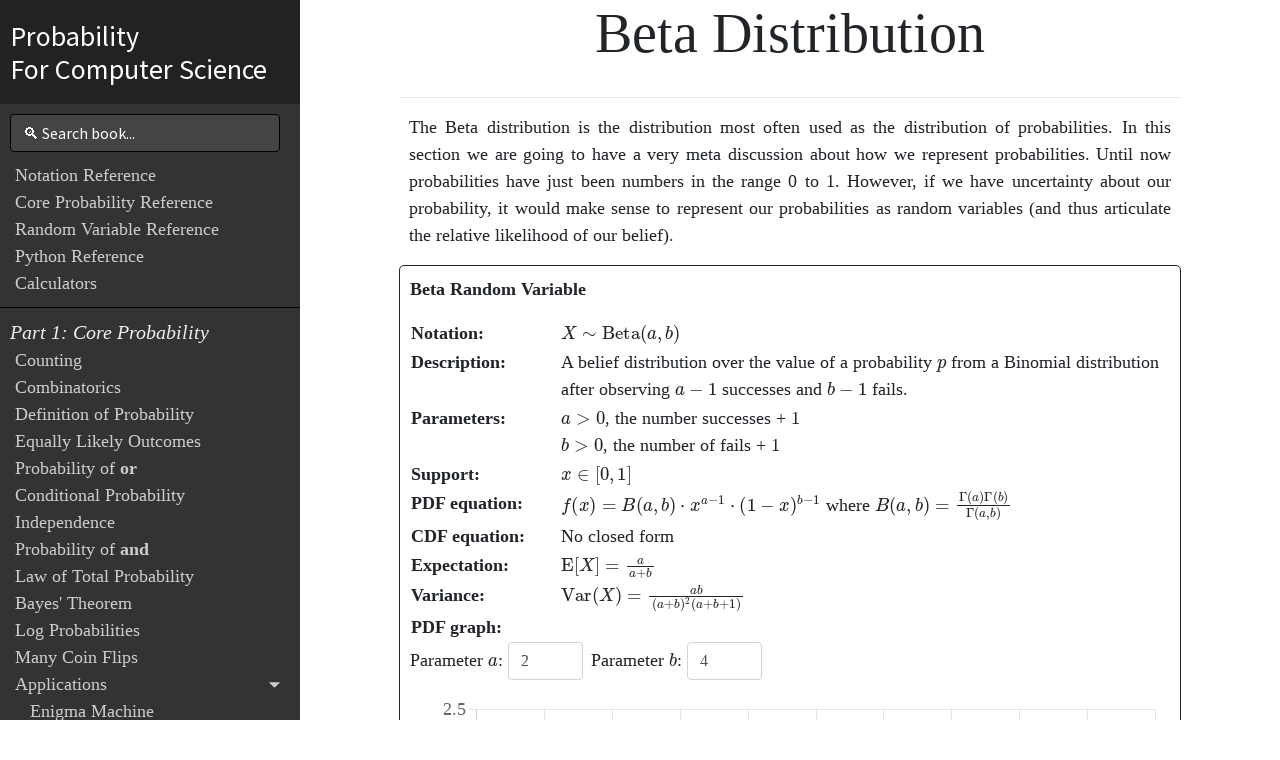

--- FILE ---
content_type: text/html; charset=utf-8
request_url: https://chrispiech.github.io/probabilityForComputerScientists/en/part4/beta/
body_size: 11819
content:
<!DOCTYPE html>
<html>

<head>


<title>Beta Distribution</title>

<meta name="viewport" content="width=device-width, initial-scale=1">

<meta http-equiv="content-type" content="text/html; charset=UTF8">

<link rel="shortcut icon" type="image/x-icon" href="../../../favicon.ico">

<!-- Python highlighting -->
<script src="../../../plugins/prism/prism.js"></script>
<link href="../../../plugins/prism/prism.css" rel="stylesheet" />

<!-- jQuery CDN -->
<script src="https://ajax.googleapis.com/ajax/libs/jquery/3.4.1/jquery.min.js"></script>
<script src="https://cdnjs.cloudflare.com/ajax/libs/jqueryui/1.12.1/jquery-ui.min.js" integrity="sha512-uto9mlQzrs59VwILcLiRYeLKPPbS/bT71da/OEBYEwcdNUk8jYIy+D176RYoop1Da+f9mvkYrmj5MCLZWEtQuA==" crossorigin="anonymous"></script>
 <link href="https://ajax.googleapis.com/ajax/libs/jqueryui/1.12.1/themes/base/jquery-ui.css" rel="Stylesheet" type="text/css" />

<!-- D3 CDN -->
<script src="https://d3js.org/d3.v3.js"></script>
<!-- <script src="https://d3js.org/d3.v4.js"></script> -->
<script src="https://d3js.org/d3-scale-chromatic.v1.min.js"></script>

<!-- Chart CDN -->
<script src="https://cdn.jsdelivr.net/npm/chart.js@3.6.0/dist/chart.min.js"></script>
<script src="https://cdnjs.cloudflare.com/ajax/libs/chartjs-plugin-annotation/1.0.2/chartjs-plugin-annotation.min.js" integrity="sha512-FuXN8O36qmtA+vRJyRoAxPcThh/1KJJp7WSRnjCpqA+13HYGrSWiyzrCHalCWi42L5qH1jt88lX5wy5JyFxhfQ==" crossorigin="anonymous" referrerpolicy="no-referrer"></script>

<!-- PDF JS -->
<script src="https://cdnjs.cloudflare.com/ajax/libs/pdf.js/2.6.347/pdf.min.js" integrity="sha512-Z8CqofpIcnJN80feS2uccz+pXWgZzeKxDsDNMD/dJ6997/LSRY+W4NmEt9acwR+Gt9OHN0kkI1CTianCwoqcjQ==" crossorigin="anonymous"></script>

<!-- Lunr CDN -->
 <script src="https://unpkg.com/lunr@2.0.4/lunr.js"></script>

<!-- Firebase CDN -->
<script src='https://cdn.firebase.com/js/client/2.2.1/firebase.js'></script>

<link rel="stylesheet" href="https://stackpath.bootstrapcdn.com/bootstrap/4.4.1/css/bootstrap.min.css" integrity="sha384-Vkoo8x4CGsO3+Hhxv8T/Q5PaXtkKtu6ug5TOeNV6gBiFeWPGFN9MuhOf23Q9Ifjh" crossorigin="anonymous">
<link rel="stylesheet" type="text/css" href="../../../css/style.css">

<!-- Firebase App (the core Firebase SDK) is always required and must be listed first -->
  <script src="https://www.gstatic.com/firebasejs/8.1.2/firebase-app.js"></script>

  <!-- If you enabled Analytics in your project, add the Firebase SDK for Analytics -->
  <script src="https://www.gstatic.com/firebasejs/8.1.2/firebase-analytics.js"></script>

  <!-- Add Firebase products that you want to use -->
  <script src="https://www.gstatic.com/firebasejs/8.1.2/firebase-auth.js"></script>
  <script src="https://www.gstatic.com/firebasejs/8.1.2/firebase-firestore.js"></script>


   

<!-- Java Script -->
<script src="../../../plugins/moment.min.js"></script>
<script src="https://cdnjs.cloudflare.com/ajax/libs/popper.js/1.12.9/umd/popper.min.js" integrity="sha384-ApNbgh9B+Y1QKtv3Rn7W3mgPxhU9K/ScQsAP7hUibX39j7fakFPskvXusvfa0b4Q" crossorigin="anonymous"></script>
<script src="https://maxcdn.bootstrapcdn.com/bootstrap/4.0.0/js/bootstrap.min.js" integrity="sha384-JZR6Spejh4U02d8jOt6vLEHfe/JQGiRRSQQxSfFWpi1MquVdAyjUar5+76PVCmYl" crossorigin="anonymous"></script>

<!-- Python highlighting -->
<script src="../../../plugins/prism/prism.js"></script>
<link href="../../../plugins/prism/prism.css" rel="stylesheet" />

<!-- Probability Packages -->
<script src="../../../js/probabilityUtils.js"></script>
<script src="../../../plugins/probability/gaussian.js"></script>
<script src="../../../plugins/color.js"></script>
<script src='https://cdn.jsdelivr.net/npm/jstat@latest/dist/jstat.min.js'></script>


<!-- font awesome -->
	<link rel="stylesheet" href="https://use.fontawesome.com/releases/v5.7.0/css/all.css" integrity="sha384-lZN37f5QGtY3VHgisS14W3ExzMWZxybE1SJSEsQp9S+oqd12jhcu+A56Ebc1zFSJ" crossorigin="anonymous">

<!-- SWAL -->
<script src="https://cdn.jsdelivr.net/npm/sweetalert2@10"></script>


<!-- Stanford -->
<link href='https://fonts.googleapis.com/css?family=Source+Sans+Pro:300,400,600,700' rel='stylesheet' type='text/css'>
<link href='https://fonts.googleapis.com/css?family=Source+Serif+Pro:400,600,700' rel='stylesheet' type='text/css'>
<link href="https://fonts.googleapis.com/css?family=Crimson+Text" rel="stylesheet">

<!-- Math Jax -->
<!-- <script type="text/x-mathjax-config">
  MathJax.Hub.Config({tex2jax: {inlineMath: [['$','$'], ['\\(','\\)']]}});
</script> -->
<script type="text/javascript">
  MathJax = {
    config: ["MMLorHTML.js"],
    jax: ["input/TeX","input/MathML","output/HTML-CSS","output/NativeMML"],
    extensions: ["tex2jax.js","mml2jax.js","MathMenu.js","MathZoom.js", "fast-preview.js"],
    TeX: {
      extensions: ["AMSmath.js","AMSsymbols.js","noErrors.js","noUndefined.js", "action.js"]
    },
    tex: {
      inlineMath: [ ['$','$'], ["\\(","\\)"] ],
      processEscapes: true
    },
	"fast-preview": {
	  disabled: true
	}
  };
</script>
<script type="text/javascript" id="MathJax-script" async
  src="https://cdn.jsdelivr.net/npm/mathjax@3/es5/tex-mml-chtml.js">
</script>



<script src="../../../plugins/math.min.js"></script>



    <!-- Popper.JS -->
    <script src="https://cdnjs.cloudflare.com/ajax/libs/popper.js/1.14.0/umd/popper.min.js" integrity="sha384-cs/chFZiN24E4KMATLdqdvsezGxaGsi4hLGOzlXwp5UZB1LY//20VyM2taTB4QvJ" crossorigin="anonymous"></script>
    <!-- Bootstrap JS -->
    <script src="https://stackpath.bootstrapcdn.com/bootstrap/4.1.0/js/bootstrap.min.js" integrity="sha384-uefMccjFJAIv6A+rW+L4AHf99KvxDjWSu1z9VI8SKNVmz4sk7buKt/6v9KI65qnm" crossorigin="anonymous"></script>

 <!-- Scrollbar Custom CSS -->
    <link rel="stylesheet" href="https://cdnjs.cloudflare.com/ajax/libs/malihu-custom-scrollbar-plugin/3.1.5/jquery.mCustomScrollbar.min.css">
    <script src="../../../plugins/jquery.mCustomScrollbar.js"></script>

</head>

<script>
  Chart.defaults.font.family = 'Times New Roman';
  Chart.defaults.font.size = 18;
</script>


<!-- I declare a few math operators I often use in equations -->
<div style="display:none">
  $\DeclareMathOperator{\p}{P}$
  $\DeclareMathOperator{\P}{P}$
  $\DeclareMathOperator{\c}{^C}$
  $\DeclareMathOperator{\or}{ or}$
  $\DeclareMathOperator{\and}{ and}$
  $\DeclareMathOperator{\var}{Var}$
  $\DeclareMathOperator{\Var}{Var}$
  $\DeclareMathOperator{\Std}{Std}$
  $\DeclareMathOperator{\E}{E}$
  $\DeclareMathOperator{\std}{Std}$
  $\DeclareMathOperator{\Ber}{Bern}$
  $\DeclareMathOperator{\Bin}{Bin}$
  $\DeclareMathOperator{\Poi}{Poi}$
  $\DeclareMathOperator{\Uni}{Uni}$
  $\DeclareMathOperator{\Geo}{Geo}$
  $\DeclareMathOperator{\NegBin}{NegBin}$
  $\DeclareMathOperator{\Beta}{Beta}$
  $\DeclareMathOperator{\Exp}{Exp}$
  $\DeclareMathOperator{\N}{N}$
  $\DeclareMathOperator{\R}{\mathbb{R}}$
  $\DeclareMathOperator*{\argmax}{arg\,max}$
  $\newcommand{\d}{\, d}$

</div>




<body class="greyBackground">

<nav id="sidebar">
    <div class="sidebar-header">
        <!-- <div></div> -->
        <a style="text-align:left" href="../../index.html"><h3></i> Probability<br/>For Computer Science<br/></h3></a>
    </div>

    <div> 
        <!-- Put a link back to cs109 -->
    

        <!-- This adds a search bar! -->
        <div class="searchCol" style="font-family: 'Source Sans Pro', sans-serif;">
            
            <input type="text" class="form-control bookSearch" id="probability-for-digital-world-search" aria-describedby="search box" placeholder="🔍 Search book..."/>
        </div>
        
    </div>

<!-- intro -->
<ul class="list-unstyled components">
<li>
<a id=sidebar-notation href="../../intro/notation">Notation Reference</a>
<a id=sidebar-core_probability_ref href="../../intro/core_probability_ref">Core Probability Reference</a>
<a id=sidebar-all_distributions href="../../intro/all_distributions">Random Variable Reference</a>
<a id=sidebar-python href="../../intro/python">Python Reference</a>
<a id=sidebar-calculators href="../../intro/calculators">Calculators</a>
</li>
</ul>

<!-- part1 -->
<ul class="list-unstyled components">
<li><p href="{pathToLang}part1">Part 1: Core Probability</p></li>
<li>
<a id=sidebar-counting href="../../part1/counting">Counting</a>
<a id=sidebar-combinatorics href="../../part1/combinatorics">Combinatorics</a>
<a id=sidebar-probability href="../../part1/probability">Definition of Probability</a>
<a id=sidebar-equally_likely href="../../part1/equally_likely">Equally Likely Outcomes</a>
<a id=sidebar-prob_or href="../../part1/prob_or">Probability of <b>or</b></a>
<a id=sidebar-cond_prob href="../../part1/cond_prob">Conditional Probability</a>
<a id=sidebar-independence href="../../part1/independence">Independence</a>
<a id=sidebar-prob_and href="../../part1/prob_and">Probability of <b>and</b></a>
<a id=sidebar-law_total href="../../part1/law_total">Law of Total Probability</a>
<a id=sidebar-bayes_theorem href="../../part1/bayes_theorem">Bayes' Theorem</a>
<a id=sidebar-log_probabilities href="../../part1/log_probabilities">Log Probabilities</a>
<a id=sidebar-many_flips href="../../part1/many_flips">Many Coin Flips</a>

<li>
    <a href="#part1_examples" data-toggle="collapse" aria-expanded="true" class="dropdown-toggle show">Applications</a>
    <ul class="collapse list-unstyled show" id="part1_examples">
        <li><a href="../../examples/enigma">Enigma Machine</a></li><li><a href="../../examples/serendipity">Serendipity</a></li><li><a href="../../examples/random_shuffles">Random Shuffles</a></li><li><a href="../../examples/counting_graphs">Random Graphs</a></li><li><a href="../../examples/diversity_shapes">Set Diversity</a></li><li><a href="../../examples/bacteria_evolution">Bacteria Evolution</a></li>
    </ul>
</li>
</li>
</ul>

<!-- part2 -->
<ul class="list-unstyled components">
<li><p href="{pathToLang}part2">Part 2: Random Variables</p></li>
<li>
<a id=sidebar-rvs href="../../part2/rvs">Random Variables</a>
<a id=sidebar-pmf href="../../part2/pmf">Probability Mass Functions</a>
<a id=sidebar-expectation href="../../part2/expectation">Expectation</a>
<a id=sidebar-variance href="../../part2/variance">Variance</a>
<a id=sidebar-bernoulli href="../../part2/bernoulli">Bernoulli Distribution</a>
<a id=sidebar-binomial href="../../part2/binomial">Binomial Distribution</a>
<a id=sidebar-poisson href="../../part2/poisson">Poisson Distribution</a>
<a id=sidebar-more_discrete href="../../part2/more_discrete">More Discrete Distributions</a>
<a id=sidebar-categorical href="../../part2/categorical">Categorical Distributions</a>
<a id=sidebar-continuous href="../../part2/continuous">Continuous Distribution</a>
<a id=sidebar-uniform href="../../part2/uniform">Uniform Distribution</a>
<a id=sidebar-exponential href="../../part2/exponential">Exponential Distribution</a>
<a id=sidebar-normal href="../../part2/normal">Normal Distribution</a>
<a id=sidebar-binomial_approx href="../../part2/binomial_approx">Binomial Approximation</a>

<li>
    <a href="#part2_examples" data-toggle="collapse" aria-expanded="true" class="dropdown-toggle show">Applications</a>
    <ul class="collapse list-unstyled show" id="part2_examples">
        <li><a href="../../examples/100_binomial_problems">100 Binomial Problems</a></li><li><a href="../../examples/winning_series">Winning Series</a></li><li><a href="../../examples/approximate_counting">Approximate Counting</a></li><li><a href="../../examples/jury">Jury Selection</a></li><li><a href="../../examples/grading_eye_inflammation">Grading Eye Inflamation</a></li><li><a href="../../examples/grades_not_normal">Grades are Not Normal</a></li><li><a href="../../examples/curse_of_dimensionality">Curse of Dimensionality</a></li><li><a href="../../examples/algorithmic_art">Algorithmic Art</a></li>
    </ul>
</li>
</li>
</ul>

<!-- part3 -->
<ul class="list-unstyled components">
<li><p href="{pathToLang}part3">Part 3: Probabilistic Models</p></li>
<li>
<a id=sidebar-joint href="../../part3/joint">Joint Probability</a>
<a id=sidebar-marginalization href="../../part3/marginalization">Marginalization</a>
<a id=sidebar-multinomial href="../../part3/multinomial">Multinomial</a>
<a id=sidebar-continuous_joint href="../../part3/continuous_joint">Continuous Joint</a>
<a id=sidebar-inference href="../../part3/inference">Inference</a>
<a id=sidebar-bayesian_networks href="../../part3/bayesian_networks">Bayesian Networks</a>
<a id=sidebar-independent_vars href="../../part3/independent_vars">Independence in Variables</a>
<a id=sidebar-correlation href="../../part3/correlation">Correlation</a>
<a id=sidebar-computational_inference href="../../part3/computational_inference">General Inference</a>

<li>
    <a href="#part3_examples" data-toggle="collapse" aria-expanded="true" class="dropdown-toggle show">Applications</a>
    <ul class="collapse list-unstyled show" id="part3_examples">
        <li><a href="../../examples/fairness">Fairness in AI</a></li><li><a href="../../examples/federalist">Federalist Paper Authorship</a></li><li><a href="../../examples/name2age">Name to Age</a></li><li><a href="../../examples/prob_baby_delivery">Probability of Baby Delivery</a></li><li><a href="../../examples/bayesian_carbon_dating">Bayesian Carbon Dating</a></li><li><a href="../../examples/digital_vision_test">Digital Vision Test</a></li><li><a href="../../examples/bridge_distribution">Bridge Distribution</a></li><li><a href="../../examples/expectation_of_sums">Expectation of Sum Proof</a></li><li><a href="../../examples/bayesian_viral_load_test">Bayesian Viral Load Test</a></li><li><a href="../../examples/dart_logo">CS109 Logo</a></li><li><a href="../../examples/tracking_in_2D">Tracking in 2D</a></li>
    </ul>
</li>
</li>
</ul>

<!-- part4 -->
<ul class="list-unstyled components">
<li><p href="{pathToLang}part4">Part 4: Uncertainty Theory</p></li>
<li>
<a id=sidebar-beta href="../../part4/beta">Beta Distribution</a>
<a id=sidebar-summation_vars href="../../part4/summation_vars">Adding Random Variables</a>
<a id=sidebar-clt href="../../part4/clt">Central Limit Theorem</a>
<a id=sidebar-samples href="../../part4/samples">Sampling</a>
<a id=sidebar-bootstrapping href="../../part4/bootstrapping">Bootstrapping</a>
<a id=sidebar-algorithmic_analysis href="../../part4/algorithmic_analysis">Algorithmic Analysis</a>
<a id=sidebar-information_theory href="../../part4/information_theory">Information Theory</a>
<a id=sidebar-divergence href="../../part4/divergence">Distance Between Distributions</a>

<li>
    <a href="#part4_examples" data-toggle="collapse" aria-expanded="true" class="dropdown-toggle show">Applications</a>
    <ul class="collapse list-unstyled show" id="part4_examples">
        <li><a href="../../examples/thompson">Thompson Sampling</a></li><li><a href="../../examples/night_sight">Night Sight</a></li><li><a href="../../examples/p_hacking">P-Hacking</a></li><li><a href="../../examples/differential_privacy">Differential Privacy</a></li>
    </ul>
</li>
</li>
</ul>

<!-- part5 -->
<ul class="list-unstyled components">
<li><p href="{pathToLang}part5">Part 5: Machine Learning</p></li>
<li>
<a id=sidebar-parameter_estimation href="../../part5/parameter_estimation">Parameter Estimation</a>
<a id=sidebar-mle href="../../part5/mle">Maximum Likelihood Estimation</a>
<a id=sidebar-map href="../../part5/map">Maximum A Posteriori</a>
<a id=sidebar-machine_learning href="../../part5/machine_learning">Machine Learning</a>
<a id=sidebar-naive_bayes href="../../part5/naive_bayes">Naïve Bayes</a>
<a id=sidebar-log_regression href="../../part5/log_regression">Logistic Regression</a>
<a id=sidebar-diffusion href="../../part5/diffusion">Diffusion</a>

<li>
    <a href="#part5_examples" data-toggle="collapse" aria-expanded="true" class="dropdown-toggle show">Applications</a>
    <ul class="collapse list-unstyled show" id="part5_examples">
        <li><a href="../../examples/mle_demo">MLE Normal Demo</a></li><li><a href="../../examples/mle_pareto">MLE Pareto Distribution</a></li><li><a href="../../examples/mixture_models">MLE Mixture Model</a></li>
    </ul>
</li>
</li>
</ul>


    <ul class="list-unstyled CTAs">
        <li>
            Ⓒ Chris Piech, Stanford University
        </li>
    </ul>
</nav>

  <div class="wrapper">


    <!-- Page Content  -->
    <div id="content">

<button type="button" id="sidebarCollapse" class="mobile-only btn btn-dark exclude-from-print">
    <i class="fas fa-align-left"></i>
    <span></span>
</button>
      <div class="container-fluid">
        <div class="row d-flex justify-content-center">
          <div class="col handout">

            

<style>
        .axis path,
        .axis line {
            fill: none;
            stroke: #000;
            shape-rendering: crispEdges;
        }
        .line {
            fill: none;
            stroke: steelblue;
            stroke-width: 1.5px;
        }
        .area {
            fill: lightsteelblue;
            stroke-width: 0;
        }
    </style>
 
<center><h1>Beta Distribution</h1></center>
<hr/>

<p>
                    The Beta distribution is the distribution most often used as the distribution of probabilities. In this section we are going to have a very meta discussion about how we represent probabilities. Until now probabilities have just been numbers in the range 0 to 1. However, if we have uncertainty about our probability, it would make sense to represent our probabilities as random variables (and thus articulate the relative likelihood of our belief).
                </p>

<!-- Template that renders a single random variable card -->

<div class="bordered">
<p><b>Beta Random Variable</b></p>


<table>
<tbody class="rvCardBody">
	<tr>
		<th style="width:150px">Notation:</td>
		<td>$X \sim \Beta(a, b)$</td>
	</tr>
	<tr>
		<th>Description:</td>
		<td>A belief distribution over the value of a probability $p$ from a Binomial distribution after observing $a-1$ successes and $b-	1$ fails. </td>
	</tr>
	<tr>
		<th>Parameters:</td>

		<td>$a > 0$, the number successes + 1 <br/>
		    $b > 0$, the number of fails + 1</td>
	</tr>
	
	
	<tr>
		<th>Support:</td>
		<td>$x \in [0, 1]$</td>
	</tr>
	<tr>
		<th>PDF equation:</th>
		<td class="mathLeft">$f(x) = B(a,b) \cdot x^{a-1} \cdot (1-x)^{b-1}$ where  $B(a,b) = \frac{\Gamma(a)\Gamma(b)}{\Gamma(a,b)}$</td>
	</tr>
	<tr>
		<th>CDF equation:</th>
		<td class="mathLeft">No closed form</td>
	</tr>
	<tr>
		<th>Expectation:</th>
		<td>$\E[X] = \frac{a}{a+b}$</td>
	</tr>
	<tr>
		<th>Variance:</th>
		<td>$\var(X) = \frac{ab}{(a+b)^2(a+b+1)}$</td>
	</tr>
	<tr>
		<th>PDF graph:</th>
	</tr>
</tbody>
</table>
<div class="d-flex">
	<div class="mr-2">
Parameter $a$: <input onchange="redrawBetaPdf()" type="number" class="form-control example-inline-input mb-3" id="betaA" min="1" max="130" value="2" step = "1">
</div>
<div class="mr-2">
Parameter $b$: <input onchange="redrawBetaPdf()" type="number" class="form-control example-inline-input mb-3" id="betaB" min="1" max="130" value="4" step = "1">
</div>
</div>
<canvas id="betaPdf" style="max-height: 400px"></canvas>
</div>

<script>

$(document).ready(function(){
	redrawBetaPdf()
})

function redrawBetaPdf() {
	let parentDivId = 'betaPdf'
	let a = parseFloat($("#betaA").val())
	let b = parseFloat($("#betaB").val())
	drawBetaPdf(parentDivId, a, b)
}

function drawBetaPdf(parentDivId, a, b) {
	if(window.myBetaLine) {
		window.myBetaLine.destroy()
	}

	let N_BUCKETS = 100

	var xValues = []
	var yValues = []
	for (var i = 0; i < N_BUCKETS + 1; i++) {
		let x = i/(N_BUCKETS * 1.0)
		let y = jStat.beta.pdf(x, a,b).toFixed(5)
		xValues.push(x)
		yValues.push(y)
	}

	let xLabel = 'Values that X can take on'
	let yLabel = 'Probability Density'
	var config = standardPDFConfig(xValues, yValues, xLabel, yLabel)
	var ctx = document.getElementById(parentDivId).getContext('2d');
	window.myBetaLine = new Chart(ctx, config);
}
</script>
                

<h2>What is your Belief in $p$ After 9 Heads in 10 Flips?</h2>
<p>Imagine we have a coin and we would like to know its true probability of coming up heads, $p$. We flip the coin 10 times and observe 9 heads and 1 tail. What is your belief in $p$ based off this evidence? Using the definition of probability we could guess that $p\approx\frac{9}{10}$. That number is a very rough estimate, especially since it is only based off 10 coin flips. Moreover the "point-value" $\frac{9}{10}$ does not have the ability to articulate how uncertain it is. 




<p>Could we instead have a random variable for the true probability? Formally, let $X$ represent the true probability of the coin coming up heads. We don't use the symbol $P$ for random variables, so $X$ will have to do. If $X = 0.7$ then the probability of heads is 0.7. $X$ must be a continuous random variable with support $[0, 1]$ since probabilities are continuous values which must be between 0 and 1.

<p>Before flipping the coin, we could say that our belief about the coin's heads probability is uniform: $X \sim \Uni(0, 1)$. Let $H$ be a random variable for the number of heads and let $T$ be a random variable for the number of tails observed. What is $\P(X =x | H = 9, T = 1)$? 

<p>That probability is hard to think about! However it is much easier to reason about the probability with the condition reveresed: $P(H = 9, T = 1 | X= x)$. This term asks the question: what is the probability of seeing 9 heads and 1 tail in 10 coin flips, given that the true probability of a heads is $x$. Convince yourself that this probability is just a binomial probability mass function with $n=10$ experiements, and $p=x$ evaluated at $k=9$ heads:
    $$
    P(H = 9, T = 1 | X= x) = {10 \choose 9}x^{9} (1-x)^{1}
    $$

<p>

<p>We are presented with a perfect context for <a href="../../part3/inference/">Bayes' theorem with random variables</a>. We know a conditional probability in one direction and we would like to know it in the other:
   \begin{align*}
    f(&X = x|H =9, T=1) \\
    &=  \frac{P(H =9, T=1|X=x) \cdot f(X=x)}{P(H =9, T=1)} && \text{Bayes Theorem}\\
    &= \frac{ {10 \choose 9} x^{9} (1-x)^{1} \cdot f(X=x)}{P(H =9, T=1)} && \text{Binomial PMF}\\
    &= \frac{ {10 \choose 9} x^{9} (1-x)^{1} \cdot 1}{P(H =9, T=1)} && \text{Uniform PDF}\\
    &= \frac{ {10 \choose 9} }{P(H =9, T=1)}  x^{9} (1-x)^{1} && \text{Constants to front}\\
    &= K \cdot  x^{9} (1-x)^{1} && \text{Rename constant}\\
\end{align*} 

<p>Lets take a look at that function. For now we can let $K = 110$. Regardless of $K$ we will get the same shape, just scaled:</p>


<p>
<canvas id="betaPdf9heads" style="max-height: 400px"></canvas>

<script>

$(document).ready(function(){
	drawBetaPdf9heads("betaPdf9heads", 10, 2)
})


function drawBetaPdf9heads(parentDivId, a, b) {
	console.log(parentDivId)
	let min = 0.0
	let max = 1.0
	let N_BUCKETS = 100.0

	var xValues = []
	var yValues = []
	for (var i = 0; i < N_BUCKETS + 1; i++) {
		let t = i / N_BUCKETS
		let x = min + t * (max - min)
		let y = jStat.beta.pdf(x, a,b).toFixed(5)
		xValues.push(x)
		yValues.push(y)
	}

	let xLabel = 'Values that X can take on'
	let yLabel = 'Probability Density'

	var config = standardPDFConfig(xValues, yValues, xLabel, yLabel)
	config['options']['scales']['x'] = {
        max: max,
        min: min,
        type: 'linear',
        ticks: {
            precision: 5
        }
    }
	var ctx = document.getElementById(parentDivId).getContext('2d');
	new Chart(ctx, config);
}
</script><p>What a beautiful image. It tells us relatively likelihood over the probability that is governing our coinflips. Here are a few observations from this chart:
    <ol>
        <li>Even after only 10 coin flips we are very confident that the true probability is > 0.5
        <li>It is almost 10 times more likely that $X=0.9$ as it is that $X=0.6$.
        <li>$f(X=1) = 0$, which makes sense. How could we have flipped that one tail if the probability of heads was 1?
    </ol>

<div class="purpleBox">
    <b><i>Wait but why?</i></b> <br/>
    <p>In the derivation above for $f(X = x|H =9, T=1)$ we made the claim that $P(H =9, T=1)$ is a constant. A lot of folks find that hard to believe. Why is that the case?

    <p>It may be helpful to juxtapose  $P(H =9, T=1)$ with $P(H =9, T=1 | X= x)$. The later says "what is the probability of 9 heads, given the true probability is $x$". The former says "what is the probability of 9 heads, under all possible assignments of $x$". If you wanted to calculate $P(H =9, T=1)$ you could use the law of total probability:
     \begin{align*}
        P(&H =9, T=1) \\
        &= \int_{y=0}^{1} P(H =9, T=1 | X= y) f(X=y)
     \end{align*}
    That is a hard number to calculate, but it is in fact a constant with respect to $x$.
</div>

<h2>Beta Derivation</h2>

<p>Let's generalize the derivation from the previous section, using $h$ for the number of observed heads and $t$ the number of observed tails.

<p>If we let $H =h $ be the event that we saw $h$ heads, and let $T=t$ be the event that we saw $t$ tails in $h+t$ coinflips. We want to calculate the probability density function $f(X=x|H=h,T=t)$. We can use the exact same series of steps, starting with Bayes Theorem:
\begin{align*}
    f(&X = x|H =h, T=t) \\
&=  \frac{P(H =h, T=t|X=x)f(X=x)}{P(H =h, T=t)} && \text{Bayes Theorem}\\
&= \frac{ { {h+t} \choose h} x^h(1-x)^t}{P(H =h, T=t)} && \text{Binomial PMF, Uniform PDF}\\
&= \frac{ { {h+t} \choose h}}{P(H =h, T=t)}x^h(1-x)^t && \text{Moving terms around}\\
&= \frac{1}{c} \cdot x^h(1-x)^t && \text{where } c = \int_0^1 x^h(1-x)^t dx
\end{align*}


<p>The equation that we arrived at when using a Bayesian approach to estimating our probability defines a probability density function and thus a random variable. The random variable is called a Beta distribution, and it is defined as follows:

<p>The Probability Density Function (PDF) for $X \sim \Beta(a,b)$ is:
\begin{align*}
    f(X=x) = 
    \begin{cases} 
    \frac{1}{B(a,b)}x^{a-1}(1-x)^{b-1} &\mbox{if } 0 < x < 1 \\ 
    0 & \mbox{otherwise} 
    \end{cases}  
   &&\mbox{where } B(a,b) = \int_0^1x^{a-1}(1-x)^{b-1}dx
\end{align*}
A Beta distribution has $E[X] = \frac{a}{a + b}$ and $Var(X) = \frac{ab}{(a+b)^2(a+b+1)}$. All modern programming languages have a package for calculating Beta CDFs. You will not be expected to compute the CDF by hand in CS109.

<p>To model our estimate of the probability of a coin coming up heads: set $a = h + 1$ and $b = t + 1$. Beta is used as a random variable to represent a belief distribution of probabilities in contexts beyond estimating coin flips. For example perhaps a drug has been given to 6 patients, 4 of whom have been cured. We could express our belief in the probability that the drug can cure patients as $X \sim \Beta(a=5,b=3)$:

<p><center><img class="mainFigure" src="../../../img/chapters/beta.png"></img></center>
<p>Notice how the most likely belief for the probability of curing a patient, is $4/6$, the fraction of patients cured. This distribution shows that we hold a non-zero belief that the probability could be something other than $4/6$. It is unlikely that the probability is 0.01 or 0.09, but reasonably likely that it could be 0.5.




<h2>Beta as a Prior</h2>

<p>You can set $X \sim \Beta(a, b)$ as a prior to reflect how biased you think the coin is apriori to flipping it. This is a subjective judgment that represent $a+b- 2$ "imaginary" trials with $a-1$ heads and $b-1$ tails. If you then observe $h + t$ real trials with $h$ heads you can update your belief. Your new belief would be, $X \sim \Beta(a+h, b+t)$. Using the prior $\Beta(1,1) = \Uni(0, 1)$ is the same as saying we haven't seen any "imaginary" trials, so apriori we know nothing about the coin. Here is the proof for the distribution of $X$ when the prior was a Beta too:</p>

    <p><div class="bordered">
If our prior belief is $X \sim \Beta(a, b)$, then our posterior is $\Beta(a+h, b+t)$:
        \begin{align*}
    f(&X = x|H =h, T=t) \\
&=  \frac{P(H =h, T=t|X=x)f(X=x)}{P(H =h, T=t)} && \text{Bayes Theorem}\\
&= \frac{ { {h+t} \choose h} x^h(1-x)^t \cdot \frac{1}{c} \cdot x^{a-1}(1-x)^{b-1} } {P(H =h, T=t)} && \text{Beta PMF, Uniform PDF}\\
&= K \cdot x^h(1-x)^t \cdot  x^{a-1}(1-x)^{b-1} && \text{Combine Constants}\\
&= K \cdot x^{a+h-1}(1-x)^{b+t-1} && \text{Combine Like Bases}\\
\end{align*}
Which is the PDF of $\Beta(a+h, b+t)$
    </div></p>

<p>It is pretty convenient that if we have a Beta prior belief, then our posterior belief is also Beta. This makes Betas especially convenient to work with, in code and in proof, if there are many updates that you will make to your belief over time. This property where the type of distribution is the same before and after an observation is called a conjugate prior.


<p>Quick question: Are you allowed to just make up priors and imaginary trials? Some folks think that is fine (they are called Bayesians) and some folks think that you shouldn't make up prior beliefs (they are called frequentists). In general, for small data it can make you much better at making predictions if you are able to come up with a good prior belief.</p>

<p>Observation: There is a deep connection between the beta-prior and the uniform-prior (which we used initially). It turns out that $\Beta(1,1) = \Uni(0,1)$. Recall that $\Beta(1,1)$ means 0 imaginary heads and 0 imaginary tails.






<script type="text/javascript">
    // const firebase = require("firebase");
    // Required for side-effects
    // require("firebase/firestore");

    $(document).ready(function () {
        console.log('ready')
        const scrollTop = getScrollTop()
        console.log(scrollTop)
        $("#sidebar").scrollTop(scrollTop)
        $("#sidebar").scroll(function() {
          localStorage.scrollTop = $("#sidebar").scrollTop()
        })
        // $("#sidebar").mCustomScrollbar({
        //     theme: "minimal",
        //     mouseWheel: {preventDefault: true},
        //     advanced:{
        //      autoScrollOnFocus: false,
        //      updateOnContentResize: true
        //     },
        //     scrollInertia:0,
        //     contentTouchScroll:1,
        //     mouseWheel: {
        //         scrollAmount:1000
        //     },
        //     setTop:scrollTop + 'px',
        //     callbacks:{
        //         onScroll:function(){
        //             if(hasStorage) {

        //                 localStorage.scrollTop = this.mcs.top;
        //                 console.log(localStorage.scrollTop)
        //             }
        //         }
        //     } 
        // });

        $('#sidebarCollapse').on('click', function () {
            $('#sidebar, #content').toggleClass('active');
            $('.collapse.in').toggleClass('in');
            $('a[aria-expanded=true]').attr('aria-expanded', 'false');
        });

        
        let lastPart = getUrlKey()
        
        // Bug: this code will highlight anything which matches with the last part
        $("#sidebar").find('a').each(function(){
            // find link which ends with last part and add style
            let currLink = $($(this)[0]).attr('href')
            let currLastPart = getLastPartOfUrl(currLink)
            if (currLastPart === lastPart) {
                $($(this)[0]).addClass('active-link');
            }
        })
    });

    function getScrollTop() {
        if(typeof(Storage) !== "undefined") {
            return Number(localStorage.scrollTop)
        }
        return 0;
    }

    function getUrlKey() {
        var path = window.location.pathname;
        return getLastPartOfUrl(path)
        
    }

    function getLastPartOfUrl(path) {
        let parts = path.split('/')
        var currIndex = parts.length - 1
        while(currIndex >= 0) {
            let nextPart = parts[currIndex]
            if(nextPart) {
                return nextPart
            }
            currIndex -= 1
        }
        return ''
    }

    function submitQuestion() {
        firebase.initializeApp({
          apiKey: "AIzaSyBqZVV7Qrp0DT3aBCCTCTMUCrPJO0pb3tY",
          authDomain: "probability-digital-world.firebaseapp.com",
          projectId: "probability-digital-world"
        });

        var db = firebase.firestore();

        db.collection("questions").add({
            email: $("#question-email").val(),
            question: "Lovelace",
            page: getUrlKey()
        })
        .then(function(docRef) {
            console.log("Document written with ID: ", docRef.id);
            alert('success')
        })
        .catch(function(error) {
            console.error("Error adding document: ", error);
        });
        // // // Generate a new push ID for the new post
        // var questionListRef = db.child("questions")
        // var newQuestionRef = questionListRef.push();
        // newQuestionRef.set({
        //     'title':'test'
        // });
        
    }

    function onCuriosity() {
        Swal.fire({
          title: 'Curious?',
          position: 'bottom-end',
          allowOutsideClick:false,
          backdrop:false,
          confirmButtonText: 'Submit',
          input: 'textarea',
          html:
            '<p>We are trying to make this book better. Let us know if you find something confusing. If you ask a question we will try to answer it. If you find a mistake we will fix it. </p>' +
            '<input placeholder="Your email (optional)..." id="question-email" class="swal2-input">',
          inputPlaceholder: 'Type your question or message here...',
          inputAttributes: {
            'aria-label': 'Type your question or message here'
          },
          showCancelButton: true,
          preConfirm: () => submitQuestion()
        })
    }
</script>

            <br /><br />

          </div>
        </div>
      </div>
    </div>
  </div>


  <script>
    // Calculate and set the viewport height
    function setVh() {
      let vh = window.innerHeight * 0.01;
      document.documentElement.style.setProperty('--vh', `${vh}px`);
    }
    // Initial calculation
    setVh();
    // Recalculate on resize or orientation change
    window.addEventListener('resize', setVh);
    window.addEventListener('orientationchange', setVh);

    document.addEventListener('DOMContentLoaded', function() {
        var sidebarCollapse = document.getElementById('sidebarCollapse');
        var sidebar = document.getElementById('sidebar');

        sidebarCollapse.addEventListener('click', function() {
            // Toggle the 'active' class on the sidebar
            // sidebar.classList.toggle('active');
            // Toggle the 'sidebar-open' class on the body
            document.body.classList.toggle('sidebar-open');
        });
    });
  </script>
  <script>

    $(document).ready(function () {
      //addH2Numbers()
      enableSearch()
    })

    function addH2Numbers() {
      $("h2").each(function (i) {
        let title = $(this).html()
        title = `${i + 1}. ${title}`
        $(this).html(title)
      })
    }

    function enableSearch() {
      $("#probability-for-digital-world-search").on('keyup', function (e) {
        if (e.key === 'Enter' || e.keyCode === 13) {
          let query = $("#probability-for-digital-world-search").val()

          window.location = `../../search.html?q=${query}`
        }
      });
      // $.ajax({
      //     type: "GET",
      //     url: "../../../searchIndex.json",
      //     dataType: "text",
      //     success: function(data) {addSearchIndexData(data);}
      //  });
    }

    function standardPMFConfig(xValues, yValues, xLabel, yLabel) {
      return {
        type: 'bar',
        data: {
          labels: xValues,
          datasets: [{
            label: 'P(x)',
            fill: false,
            backgroundColor: 'blue',
            borderColor: 'blue',
            data: yValues,
            pointRadius: 1,
            maxBarThickness: 100,
            pointHitRadius: 20
          }]
        },
        options: {

          steppedLine: false,
          responsive: true,
          tooltips: {
            mode: 'index',
            intersect: false,
          },
          hover: {
            mode: 'nearest',
            intersect: true
          },
          animation: {
            duration: 0
          },
          plugins: {
            legend: {
              display: false
            },
          },
          scales: {
            x: {
              display: true,
              type: 'linear',
              title: {
                display: true,
                text: xLabel
              }
            },
            y: {
              display: true,
              title: {
                display: true,
                text: yLabel
              },
              ticks: {
                beginAtZero: true
              }
            }
          }
        }
      };
    }

    function standardPDFConfig(xValues, yValues, xLabel, yLabel) {
      return {
        type: 'line',
        data: {
          labels: xValues,
          datasets: [{
            label: 'f(x)',
            fill: false,
            backgroundColor: 'blue',
            borderColor: 'blue',
            data: yValues,
            pointRadius: 1,
            maxBarThickness: 100,
            pointHitRadius: 20
          }]
        },
        options: {
          steppedLine: false,
          responsive: true,
          tooltips: {
            mode: 'index',
            intersect: false,
          },
          hover: {
            mode: 'nearest',
            intersect: true
          },
          animation: {
            duration: 0
          },
          plugins: {
            legend: {
              display: false
            },
          },
          scales: {
            x: {
              display: true,
              type: 'linear',
              title: {
                display: true,
                text: xLabel
              }
            },
            y: {
              display: true,
              title: {
                display: true,
                text: yLabel
              },
              ticks: {
                beginAtZero: true
              }
            }
          }
        }
      };
    }

    function standardPDFsConfig(datasets, xValues, xLabel, yLabel) {
      return {
        type: 'line',
        data: {
          datasets: datasets
        },
        options: {

          steppedLine: false,
          responsive: true,
          tooltips: {
            mode: 'index',
            intersect: false,
          },
          hover: {
            mode: 'nearest',
            intersect: true
          },
          animation: {
            duration: 0
          },
          plugins: {
            legend: {
              display: false
            },
          },
          scales: {
            x: {
              display: true,
              type: 'linear',
              title: {
                display: true,
                text: xLabel
              }
            },
            y: {
              display: true,
              title: {
                display: true,
                text: yLabel
              },
              ticks: {
                beginAtZero: true
              }
            }
          }
        }
      };
    }


    function addSearchIndexData(data) {
      var idx = lunr(function () {
        this.ref('name')
        this.field('text')

        let documents = JSON.parse(data)

        documents.forEach(function (doc) {
          this.add(doc)
        }, this)

        $("#probability-for-digital-world-search").on('keyup', function (e) {
          if (e.key === 'Enter' || e.keyCode === 13) {
            let query = $("#probability-for-digital-world-search").val()
            let results = idx.search(query)
          }
        });
      })
    }

  </script>

</body>




</html>

--- FILE ---
content_type: text/css; charset=utf-8
request_url: https://chrispiech.github.io/probabilityForComputerScientists/css/style.css
body_size: 3842
content:
html, body {
  font-family: "Times New Roman", serif;
  height: 100%;
  margin: 0;
  padding: 0;
  overscroll-behavior: none;
}

body {
  font-size:18px;
}

@media print {
  .exclude-from-print {
      display: none !important;
  }
  .newpage-before {
      page-break-before: always;
  }

  .newpage-after {
      page-break-after: always;
  }
  .bordered {
        page-break-inside: avoid;
    }

    h3 {
      break-after: avoid-page;
  }

  h2 {
    break-after: avoid-page;
}
}

#sidebar ul li a,
#sidebar ul li a:hover,
#sidebar ul li a:focus {
    color: inherit;
    text-decoration: none;
    transition: all 0.3s;
}

h1 {
  font-size: 3.5rem;
    margin-bottom: 30px;
}

h2 {
  margin-top:40px;
  font-size: 1.8rem;
}


h3 {
  margin-top: 30px;
}

.loader {
  border: 16px solid #f3f3f3; /* Light grey */
  border-top: 16px solid #3498db; /* Blue */
  border-radius: 50%;
  width: 120px;
  height: 120px;
  animation: spin 2s linear infinite;
}

@keyframes spin {
  0% { transform: rotate(0deg); }
  100% { transform: rotate(360deg); }
}


p {
  text-align: justify;
}

@media (max-width: 1300px) {
  p {
    text-align: justify;
  }
}


pre {
  background-color: white;
  font-size: 0.9rem;
}

.footerFont {
  color:gray;
}


/****
Key constants: 
Side Bar Break Width: 1068;
****/


@media (min-width: 1070px) {
  .container {
    max-width: 1040px !important;
  }
}

/**
Handout Styles:
This is the CSS class for a handout. A few notes:
The actual width of content is 700px. When the 
handout is wider than 900px this inclues up to 100px
padding on either side. To make the handout visible
it must be on a grey background (often the body has
greyBackground as a style class)
**/
.handout {
  background-color: white;
  padding:100px;
  padding-top:50px;
  max-width: 930px;

  /*margin-top:20px;*/
  margin-bottom:50px;
  overflow-x:scroll;
  min-width: 300px;
  overflow-y: hidden;
}
/* Style for the body of a handout page */
.greyBackground{
  background-color: #555; /*#efefef*/
  
}
/* When the handout drops bellow a threshold remove padding */
@media (max-width: 1300px) {
  .greyBackground {
    background-color: white;
  }

  .handout {
    /* Note: since padding drops from 100 to 15, max-width
       also drops. 760 = 930 - (100-15)*2 */
    max-width: 786px;
    padding-left:2px;
    padding-right:2px;
    padding-top:00px;
    margin-bottom:0px;
    padding-bottom: 0px;
    background-color: transparent;
  }

  #content {
    padding:0px !important;
  }

  .purpleBox{
    padding-left: 10px;
    padding-right: 10px;
  }

  #sidebarCollapse{
    margin: 10px;
  }

  .handout > p {
    padding-left: 10px;
    padding-right: 10px;
  }

  .handout > h2 {
    padding-left: 10px;
    padding-right: 10px;
  }

  .handout > h3 {
    padding-left: 10px;
    padding-right: 10px;
  }

  .handout > h4 {
    padding-left: 10px;
    padding-right: 10px;
  }

  .handout > b {
    padding-left: 10px;
    padding-right: 10px;
  }

  .handout > img {
    padding-left: 10px;
    padding-right: 10px;
  }

  .handout > center > img {
    padding-left: 10px;
    padding-right: 10px;
  }

  .handout > table {
    margin-left: 10px;
    margin-right: 10px;
  }

  .handout > .d-flex {
    margin-left: 10px;
    margin-right: 10px;
  }

  .handout > .content {
    margin-left: 10px;
    margin-right: 10px;
  }
}

/* 
Bordered:
Style for a pre tag with text that should look like a
console (aka terminal) */
.bordered {
  border-style: solid;
  border-radius: 5px;
  border-width: 1px;
  padding:10px;
  overflow-y: hidden;
}

/* 
purpleBox:
*/
.purpleBox {
  padding:20px;
  background-color: #EFF1FC;
  margin-top:20px;
  margin-bottom: 30px;
  border-radius:0.25rem;
  overflow-y: auto;
  padding-left: 10px;
    padding-right: 10px;
}

.firstPart {
  padding-top: 0px !important
}

.mainFigure {
  max-width: min(400px,100%)
}

.mainFigureLg {
  max-width: min(500px,100%)
}

.mainFigureXl {
  max-width: min(600px,100%)
}

.mainFigureFull {
  width:100%;
}

.indent {
  margin-left:20px;
}

.example-inline-input{
  display:inline-block;
  width:75px;
}

#curiosityButton {
  position:fixed;
  right:15px;
  bottom:15px;
  z-index: 1000;
}

.mathLeft {}

.mathLeft mjx-container {
  text-align: left !important;
  margin-top:1px !important;
  margin-bottom: 1px !important;
}

.wrapPre {
   white-space: pre-wrap !important;       /* css-3 */
 white-space: -moz-pre-wrap !important;  /* Mozilla, since 1999 */
 white-space: -pre-wrap !important;      /* Opera 4-6 */
 white-space: -o-pre-wrap !important;    /* Opera 7 */
 word-wrap: break-word !important;       /* Internet Explorer 5.5+ */
}


.rvCardBody {
  vertical-align: top;
}
@import "https://fonts.googleapis.com/css?family=Poppins:300,400,500,600,700";



.navbar {
    padding: 15px 10px;
    background: #fff;
    border: none;
    border-radius: 0;
    margin-bottom: 40px;
    box-shadow: 1px 1px 3px rgba(0, 0, 0, 0.1);
}

.navbar-btn {
    box-shadow: none;
    outline: none !important;
    border: none;
}

.line {
    width: 100%;
    height: 1px;
    border-bottom: 1px dashed #ddd;
    margin: 40px 0;
}

/* ---------------------------------------------------
    SIDEBAR STYLE
----------------------------------------------------- */

.wrapper {
    display: flex;
    width: 100%;
}

#sidebar {
    width: 300px;
    position: fixed;
    top: 0;
    left: 0;
    height: 100vh;
    z-index: 9999;
    background: #333;/*#7386D5;*/
    color: #ccc;
    transition: all 0.3s;
    overflow-y: auto;
    overscroll-behavior: contain;
}

#sidebar.active {
    margin-left: -250px;
}

.active-link {
    background: grey !important;
    color: black !important;
}

#sidebar .sidebar-header {
    padding: 10px;
    background: #222;/*#6d7fcc;*/
    font-family: 'Source Sans Pro', sans-serif;
}


.sidebar-header a h3 {
  margin-top: 10px;
  color:white;
  font-size:28px;
}

#sidebar ul.components {
    padding: 10px 0;
    border-bottom: 1px solid black;
    margin:0px;
}

#sidebar ul p {
    color: #eee;
    font-size: 1.1em;
    padding-left: 10px;
    margin:0px;
    font-style: italic;
}

#sidebar ul li a {
    padding-left: 15px;
    font-size: 1em;
    display: block;
}

#sidebar ul li a:hover {
    color: #222;
    background: #fff;
}

#sidebar ul li.active>a,
a[aria-expanded="true"] {
    color: #fff;
    background: #333;
}

a[data-toggle="collapse"] {
    position: relative;
}

.dropdown-toggle::after {
    display: block;
    position: absolute;
    top: 50%;
    right: 20px;
    transform: translateY(-50%);
}

#probability-for-digital-world-search {
  margin-left: 10px;
  width: calc(100% - 30px);
  margin-top: 10px;
  font-size: 16px;
      background: #444;
    border-color: black;
    color:white;
}

.bookSearch::-webkit-input-placeholder {
    color:white !important;
}

.bookSearch::-moz-placeholder {
    color:white !important;
}

.bookSearch::-ms-placeholder {
    color:white !important;
}

.bookSearch::placeholder {
    color:white !important;

}

ul ul a {
    font-size: 1.0em !important;
    padding-left: 30px !important;
    background: #333;
}

ul.CTAs {
    padding: 10px;
}

ul.CTAs a {
    text-align: center;
    font-size: 0.9em !important;
    display: block;
    border-radius: 5px;
}

a.download {
    background: #fff;
    color: #7386D5;
}

a.article,
a.article:hover {
    background: #6d7fcc !important;
    color: #fff !important;
}

/* ---------------------------------------------------
    CONTENT STYLE
----------------------------------------------------- */

#content {
    width: calc(100% - 300px);
    padding: 40px;
    min-height: 100vh;
    transition: all 0.3s;
    position: absolute;
    top: 0;
    right: 0;
}

#content.active {
    width: 100%;
}

.page {
  max-width: 950px;
}

/* ---------------------------------------------------
    MEDIAQUERIES
----------------------------------------------------- */

@media (max-width: 1068px) {
    #sidebar {
        margin-left: -300px;
    }
    #sidebar.active {
        margin-left: 0;
    }
    #content {
        width: 100%;
    }
    #content.active {
        width: calc(100% - 300px);

    }
    #sidebarCollapse span {
        display: none;
    }
}

.splashBackground {
  min-height: 100vh;
  /*background-color:lavender;*/
  background-image: url("../img/splash2.jpg");
  background-position: center;
  background-repeat: no-repeat;
  background-size: cover;
  display: flex;
  flex-direction: column;
  justify-content: center;
}

.announcement {
  background-color: aliceblue;
  border-color: #bce8f1;
  margin-bottom: 20px;
}

.readingList {
  padding-left: 0;
  list-style-type: none;
}

.scrollArrow {
  overflow: hidden;
  border-radius: 50%;
  background-color: rgba(255, 255, 255, 0.5);
  border: 0px;
  position: absolute;
  margin-left: 5px;
  margin-top: 5px;
  width: 50px;
  height: 50px;
  z-index: 2;
}

.blue {
  color: #346df1;
  font-weight: bold;
}





.blue {
  color:blue;
}

.console {
  color:black;
  border-style: solid;
  border-radius: 5px;
  border-width: 1px;
  padding:10px;
}

code {
  padding: 0px;
  border: 0px;
  background-color: transparent;
  font-weight: bold;
}

.lectureMaterials {
  margin-top: 5px;
}

.inOut {
  position: absolute;
  top: 190px;
  color: hsl(0, 0%, 60%);
}

.subtitle {
  color: #959595;
}

.classLinks {
  position: absolute;
  top: 120px;
  color: hsl(0, 0%, 60%);
}

.mapOverlay {
  background: transparent;
  position: relative;
  width: 100%;
  height: 450px; /* your iframe height */
  top: 450px; /* your iframe height */
  margin-top: -450px; /* your iframe height */
  z-index: 9999;
}

.subtleHeading {
  font-size: 14px;
  font-weight: 700;
  color: #959595;
  text-transform: uppercase;
  letter-spacing: 1px;
  margin-bottom: 5px;
}

.nopadding {
  padding: 0px;
}

.caption {
  min-height: 98px;
}

.calendarCell {
  height: 250px;
  width: 235px;
  border: 1px solid black;
  vertical-align: top;
  padding: 10px;
}

@media (min-width: 500px) {
  .calendarCell {
    height: 210px;
  }
  .inOut {
    top: 150px;
  }

  .classLinks {
    top: 80px;
  }
}

.calendarWeekCell {
  max-width: 50px;
  vertical-align: top;
}

.overview-table {
  overflow: auto;
}

.overview-table-title {
  overflow: hidden;
}

.overview-table-list {
  padding-left: 0;
  list-style: none;
}

.overview-table-list-li {
  float: left;
  width: 33.3%;
  min-height: 150px;
  padding: 10px;
  background-color: #f9f9f9;
  border: 3px solid #fff;
  margin: 0px;
}

.overview-table-list-li-title {
  float: left;
  width: 33.3%;
  height: 30px;
  padding: 10px;
  text-align: center;
}

.overview-class-title {
  /*text-align:center !important;*/
}

.counting {
  background-color: aliceblue;
}

a:link:after,
a:visited:after {
  content: "";
}

pre {
  -moz-tab-size: 3;
} /* Code for Firefox */
pre {
  -o-tab-size: 3;
} /* Code for Opera 10.6-12.1 */
pre {
  tab-size: 3;
}

.comment {
  color: #006400;
  font-weight: bold;
}

.reading-body {
  -webkit-box-flex: 1;
  -ms-flex: 1 1 auto;
  flex: 1 1 auto;
  padding: 15px;
}

.homeContainer {
  flex-wrap: wrap;
}

.info-col {
  width: 100%;
}

.announcement-col {
  flex: 2;
  padding-left: 0px;
}

.extra-col {
  padding-left: 20px;
  width: 220px;
  height: 50px;
}

.mobile-only {
  display: block;
}

.extra-body{
  padding:1rem !important;
}

.non-mobile-only {
  display: none;
}

.mobile-only-inline {
  display: inline;
}

.non-mobile-only-inline {
  display: none;
}

.round-img {
  border-radius: 5px;
  max-width: 45vw;
  width: 100%;
}

@media (min-width: 1068px) {
  .mobile-only {
    display: none;
  }

  .non-mobile-only {
    display: block;
  }

  .non-mobile-only-inline {
    display: inline;
  }

  .mobile-only-inline {
    display: none;
  }
}

.myTocContainer {
  display: none;
}

@media (min-width: 1160px) {
  .myTocContainer {
    display: block;
  }
}

@media (min-width: 500px) {
  .info-col {
    width: 170px;
  }

  .announcement-col {
    padding-left: 20px;
  }
}

.moment {
  font-style: italic;
  margin-bottom: 10px;
}

/* navbar
.navbar-inverse {
    background-color: #432109 !important;
    border-color: #432109 !important;
}
 */

/*.well{
    background-color: mintcream;
        border-color: #c0e184;
}*/

/*.well{
    background-color: white;
        border-color: #bce8f1;
}*/

.well {
  background-color: aliceblue;
  border-color: #bce8f1;
}

.secondHeading {
  margin-top: 20px;
  margin-bottom: 10px;
}

.input {
  color: blue;
  font-style: bold;
}

.sidebarOuter {
  position: relative;
}
@media (min-width: 800px) {
  .sidebar {
    width: 160px;
  }
}

/* INDEX */

#title {
  font-size: 30px;
  font-weight: bold;
}

.staffBox {
  text-align: left !important;
}

#logoImg {
  float: left;
  width: 85px;
}

#headerText {
  margin-left: 10px;
  float: left;
}

.newsfeedTitle {
  font-size: 16px;
  color: #3b5998;
  font-weight: bold;
  margin-bottom: 0px;
}

.sidebaricon {
  width: 15px !important;
  margin-right: 5px;
  margin-bottom: 5px;
}

.newsfeedHeader {
  margin-bottom: 5px;
}

.google-maps {
  position: relative;
  padding-bottom: 75%; // This is the aspect ratio
  height: 0;
  overflow: hidden;
}
.google-maps iframe {
  position: absolute;
  top: 0;
  left: 0;
  width: 100% !important;
  height: 100% !important;
}

.staffImg {
  height: 120px;
}

.nopadding {
  padding: 3 !important;
  margin: 0 !important;
}

a {
  text-decoration: none;
}

.thumbnail {
  margin-bottom: 5px;
  white-space: nowrap;
}

.thumbnailTitle {
  text-align: center;
  color: black;
}

/* OVERVIEW */

.overviewIcon {
  margin-right: 7px;
}

/* This is all standard from tocbot example */

.toc {
  overflow-y: auto;
}

.toc > ul {
  overflow: hidden;
  position: relative;
}

.toc > ul li {
  list-style: none;
}

.toc-list {
  margin: 0;
  padding-left: 10px;
}

a.toc-link {
  color: currentColor;
  height: 100%;
}

.is-collapsible {
  max-height: 1000px;
  overflow: hidden;
  transition: all 300ms ease-in-out;
}

.is-collapsed {
  max-height: 0;
}

.is-position-fixed {
  position: fixed !important;
  top: 0;
}

.is-active-link {
  font-weight: 700;
}

.myToc > ul > li > .nav-link {
  color: #aaa !important;
  border-left: 2px solid #eee !important;
  margin-left: 2px !important;
}

.myTocTitle {
  color: #888;
  margin-left: 18px;
}

/* this puts light bar to the left of all links */

/* Tiny tweaks/customizations */

/* use larger font, light gray */
.myToc > ul {
  font-size: 110%;
  color: #aaaaaa;
}
/* Use cardinal red bar for active link */
.is-active-link::before {
  background-color: #8c1515;
}

/* spacing between items */
.toc > ul li:not(:last-child) {
  margin-bottom: 0.5em;
}

.myToc > ul > li {
  margin: 0px;
}

.myToc > ul > li > .nav-link {
  padding-left: 12px !important;
}

.myToc > ul > li > .nav-link:hover {
  padding-left: 12px !important;
  color: black !important;
}

.myToc > ul > li > .nav-link.active {
  color: #555 !important;
  font-weight: normal !important;
}

.pb-0 {
  padding-bottom: 0px !important;
}

.mb-0 {
  margin-bottom: 0px !important;
}

--- FILE ---
content_type: application/javascript; charset=utf-8
request_url: https://chrispiech.github.io/probabilityForComputerScientists/plugins/probability/gaussian.js
body_size: 586
content:
(function(exports) {

  // Complementary error function
  // From Numerical Recipes in C 2e p221
  var erfc = function(x) {
    var z = Math.abs(x);
    var t = 1 / (1 + z / 2);
    var r = t * Math.exp(-z * z - 1.26551223 + t * (1.00002368 +
            t * (0.37409196 + t * (0.09678418 + t * (-0.18628806 +
            t * (0.27886807 + t * (-1.13520398 + t * (1.48851587 +
            t * (-0.82215223 + t * 0.17087277)))))))))
    return x >= 0 ? r : 2 - r;
  };

  // Inverse complementary error function
  // From Numerical Recipes 3e p265
  var ierfc = function(x) {
    if (x >= 2) { return -100; }
    if (x <= 0) { return 100; }

    var xx = (x < 1) ? x : 2 - x;
    var t = Math.sqrt(-2 * Math.log(xx / 2));

    var r = -0.70711 * ((2.30753 + t * 0.27061) /
            (1 + t * (0.99229 + t * 0.04481)) - t);

    for (var j = 0; j < 2; j++) {
      var err = erfc(r) - xx;
      r += err / (1.12837916709551257 * Math.exp(-(r * r)) - r * err);
    }

    return (x < 1) ? r : -r;
  };

  // Models the normal distribution
  var Gaussian = function(mean, variance) {
    if (variance <= 0) {
      throw new Error('Variance must be > 0 (but was ' + variance + ')');
    }
    this.mean = mean;
    this.variance = variance;
    this.standardDeviation = Math.sqrt(variance);
  }

  // Probability density function
  Gaussian.prototype.pdf = function(x) {
    var m = this.standardDeviation * Math.sqrt(2 * Math.PI);
    var e = Math.exp(-Math.pow(x - this.mean, 2) / (2 * this.variance));
    return e / m;
  };

  // Cumulative density function
  Gaussian.prototype.cdf = function(x) {
    return 0.5 * erfc(-(x - this.mean) / (this.standardDeviation * Math.sqrt(2)));
  };

  // Percent point function
  Gaussian.prototype.ppf = function(x) {
    return this.mean - this.standardDeviation * Math.sqrt(2) * ierfc(2 * x);
  };

  // Product distribution of this and d (scale for constant)
  Gaussian.prototype.mul = function(d) {
    if (typeof(d) === "number") {
      return this.scale(d);
    }
    var precision = 1 / this.variance;
    var dprecision = 1 / d.variance;
    return fromPrecisionMean(
        precision + dprecision, 
        precision * this.mean + dprecision * d.mean);
  };

  // Quotient distribution of this and d (scale for constant)
  Gaussian.prototype.div = function(d) {
    if (typeof(d) === "number") {
      return this.scale(1 / d);
    }
    var precision = 1 / this.variance;
    var dprecision = 1 / d.variance;
    return fromPrecisionMean(
        precision - dprecision, 
        precision * this.mean - dprecision * d.mean);
  };

  // Addition of this and d
  Gaussian.prototype.add = function(d) {
    return gaussian(this.mean + d.mean, this.variance + d.variance);
  };

  // Subtraction of this and d
  Gaussian.prototype.sub = function(d) {
    return gaussian(this.mean - d.mean, this.variance + d.variance);
  };

  // Scale this by constant c
  Gaussian.prototype.scale = function(c) {
    return gaussian(this.mean * c, this.variance * c * c);
  };

  var gaussian = function(mean, variance) {
    return new Gaussian(mean, variance);
  };

  var fromPrecisionMean = function(precision, precisionmean) {
    return gaussian(precisionmean / precision, 1 / precision);
  };

  exports(gaussian);
})
(typeof(exports) !== "undefined"
    ? function(e) { module.exports = e; }
    : function(e) { this["gaussian"] = e; });

--- FILE ---
content_type: application/javascript; charset=utf-8
request_url: https://chrispiech.github.io/probabilityForComputerScientists/js/probabilityUtils.js
body_size: 2182
content:
function randInt(a, b) {
	if(b) {
		return randIntHelper(a, b)
	}
	return randIntHelper(0, b)
}

function randIntHelper(min, max){
	min = Math.ceil(min);
    max = Math.floor(max);
    return Math.floor(Math.random() * (max - min + 1)) + min;
}

function logGamma(Z) {
	with (Math) {
		var S=1+76.18009173/Z-86.50532033/(Z+1)+24.01409822/(Z+2)-1.231739516/(Z+3)+.00120858003/(Z+4)-.00000536382/(Z+5);
		var LG= (Z-.5)*log(Z+4.5)-(Z+4.5)+log(S*2.50662827465);
	}
	return LG
}

function betinc(X,A,B) {
	var A0=0;
	var B0=1;
	var A1=1;
	var B1=1;
	var M9=0;
	var A2=0;
	var C9;
	while (Math.abs((A1-A2)/A1)>.00001) {
		A2=A1;
		C9=-(A+M9)*(A+B+M9)*X/(A+2*M9)/(A+2*M9+1);
		A0=A1+C9*A0;
		B0=B1+C9*B0;
		M9=M9+1;
		C9=M9*(B-M9)*X/(A+2*M9-1)/(A+2*M9);
		A1=A0+C9*A1;
		B1=B0+C9*B1;
		A0=A0/B1;
		B0=B0/B1;
		A1=A1/B1;
		B1=1;
	}
	return A1/A
}

function binomialCdf(N,P,X) {
	with (Math) {
		if (N<=0) {
			console.error("sample size must be positive")
		} else if ((P<0)||(P>1)) {
			console.error("probability must be between 0 and 1")
		} else if (X<0) {
			return 0
		} else if (X>=N) {
			return 1
		} else {
			X=floor(X);
			Z=P;
			A=X+1;
			B=N-X;
			S=A+B;
			BT=exp(logGamma(S)-logGamma(B)-logGamma(A)+A*log(Z)+B*log(1-Z));
			if (Z<(A+1)/(S+2)) {
				Betacdf=BT*betinc(Z,A,B)
			} else {
				Betacdf=1-BT*betinc(1-Z,B,A)
			}
			bincdf=1-Betacdf;
		}
		bincdf=round(bincdf*100000)/100000;
	}
    return bincdf;
}

function binomialPmf(N,P,X) {
    return binomialCdf(N,P,X) - binomialCdf(N,P,X-1)
}

function permute(inputArr) {
  var results = [];

  function permuteHelper(arr, memo) {
    var cur, memo = memo || [];

    for (var i = 0; i < arr.length; i++) {
      cur = arr.splice(i, 1);
      if (arr.length === 0) {
        results.push(memo.concat(cur));
      }
      permuteHelper(arr.slice(), memo.concat(cur));
      arr.splice(i, 0, cur[0]);
    }

    return results;
  }

  return permuteHelper(inputArr);
}

function normalize(data) {
	let sum = data.reduce(function(a,b) { return a.concat(b) }) // flatten array
     .reduce(function(a,b) { return a + b });      // sum

    for (var r = 0; r < data.length; r++) {
    	let row = data[r]
    	for (var c = 0; c < row.length; c++) {
    		row[c] = row[c] / sum
    	}
    }
}


/**
 * Draws a bar graph in the given parentDiv (which must be a canvas type)
 */
function drawGraph(charts, parentDivId, data, xLabel = 'x', yLabel='Pr', chartType='bar'){

	if(charts[parentDivId]) {
		charts[parentDivId].destroy()
	}

	var xValues = []
	var yValues = []
	
	for (var i = 0; i < data.length; i++) {
		let datum = data[i]
		xValues.push(datum[0])
		yValues.push(datum[1])
	}

	var config = {
		type: chartType,
		data: {
			labels: xValues,
			datasets: [{
				label: yLabel,
				fill: false,
				backgroundColor: 'blue',
				borderColor: 'blue',
				data: yValues,
				pointRadius:1,
				maxBarThickness:100
			}]
		},
		options: {
			steppedLine: false,
			responsive: true,
			tooltips: {
				mode: 'index',
				intersect: false,
			},
			hover: {
				mode: 'nearest',
				intersect: true
			},
			legend: {
	            display: false
	         },
			scales: {
				xAxes: [{
					display: true,
					scaleLabel: {
						display: true,
						labelString: xLabel
					}
				}],
				yAxes: [{
					display: true,
					scaleLabel: {
						display: true,
						labelString: yLabel
					},
					ticks: {
                        beginAtZero: true
                    }
				}]
			}
		}
	};
	var ctx = document.getElementById(parentDivId).getContext('2d');
	charts[parentDivId]= new Chart(ctx, config);
}


function drawGrid(charts, parentDivId, matrix, rowVar, colVar) {
	let parentDiv = $("#" + parentDivId)
	var margin = {top: 40, right: 0, bottom: 0, left: 100};

    let rowLabelWidth = 20
    let width = parentDiv.width() - rowLabelWidth;
    let height = width - 70;
    parentDiv.height(parentDiv.width());

var svg = d3.select("#"+parentDivId).append("svg")
    .attr("width", width + margin.left + margin.right + rowLabelWidth )
    .attr("height", height + margin.top + margin.bottom)
    .style("margin-left", -margin.left + "px")
  .append("g")
    .attr("transform", "translate(" + (margin.left+rowLabelWidth) + "," + margin.top + ")");

svg.append("rect")
    .attr("class", "background")
    .attr("width", width)
    .attr("height", height);

var numrows = matrix.length;
var numcols = matrix[0].length;

var x = d3.scale.ordinal()
    .domain(d3.range(numcols))
    .rangeBands([0, width]);

var y = d3.scale.ordinal()
    .domain(d3.range(numrows))
    .rangeBands([0, height]);

var rowLabels = new Array(numrows);
for (var i = 0; i < numrows; i++) {
  rowLabels[i] = i;
}

var columnLabels = new Array(numrows);
for (var i = 0; i < numcols; i++) {
  columnLabels[i] = i;
}

// create a tooltip
  var tooltip = d3.select("#" + parentDivId)
    .append("div")
    .style("opacity", 0)
    .attr("class", "tooltip")
    .style("background-color", "white")
    .style("border", "solid")
    .style("border-width", "2px")
    .style("border-radius", "5px")
    .style("padding", "5px")
    .style("position", "absolute")

  // Three function that change the tooltip when user hover / move / leave a cell
  var mouseover = function(d) {
  	tooltip
      .style("opacity", 1)
  }
  var mousemove = function(d) {
  	console.log(d)
  	console.log(d3.mouse(this), d3.event.pageX, d3.event.pageY)
    tooltip
      .html(`${d.toFixed(5)}`)
      .style("left", (d3.mouse(this)[0]+100) + "px")
      .style("top", d3.event.pageY + "px")
  }
  var mouseleave = function(d) {
    tooltip.style("opacity", 0)
  }

var colorMap = d3.scale.linear()
    .domain([0, 0.009])
    .range(["white", "blue"]);    
    //.range(["red", "black", "green"]);
    //.range(["brown", "#ddd", "darkgreen"]);

var row = svg.selectAll(".row")
    .data(matrix)
  .enter().append("g")
    .attr("class", "row")
    .attr("transform", function(d, i) { return "translate(0," + y(i) + ")"; });

row.selectAll(".cell")
    .data(function(d) { return d; })
  .enter().append("rect")
    .attr("class", "cell")
    .attr("x", function(d, i) { return x(i); })
    .attr("y", function(d, i) { return y(d); })
    .attr("width", x.rangeBand())
    .attr("height", y.rangeBand())
    .style("stroke-width", 0)
    .on("mouseover", mouseover)
    .on("mousemove", mousemove)
    .on("mouseleave", mouseleave)

row.append("line")
    .attr("x2", width);

row.append("text")
    .attr("x", 0)
    .attr("y", y.rangeBand() / 2)
    .attr("dy", ".32em")
    .attr("text-anchor", "end")
    .text(function(d, i) { return i; });

var column = svg.selectAll(".column")
    .data(columnLabels)
  .enter().append("g")
    .attr("class", "column")
    .attr("transform", function(d, i) { return "translate(" + x(i) + ")rotate(-90)"; });

column.append("line")
    .attr("x1", -width);

column.append("text")
    .attr("x", 6)
    .attr("y", y.rangeBand() / 2)
    .attr("dy", ".32em")
    .attr("text-anchor", "start")
    .text(function(d, i) { return d; });

row.selectAll(".cell")
    .data(function(d, i) { return matrix[i]; })
    .style("fill", colorMap);
}

function drawGridTxt(charts, parentDivId, data) {
	let html = ''
	let headHtml = '<th></th>'
	for (var i = 0; i < data[0].length; i++) {
		let col = i;
		headHtml += `<th>${col}</th>`
	}
	html += `<tr>${headHtml}</tr>`

	for (var r = 0; r < data.length; r++) {
		let rowData = data[r]
		let rowHtml = `<th>${r}</th>`
		for (var c = 0; c < rowData.length; c++) {
			let value = rowData[c]
			rowHtml += `<td>${value.toFixed(5)}</td>`
		}
		html += `<tr>${rowHtml}</tr>`
	}
	$("#"+parentDivId).html(html)
}

--- FILE ---
content_type: application/javascript; charset=utf-8
request_url: https://chrispiech.github.io/probabilityForComputerScientists/plugins/math.min.js
body_size: 109416
content:
/**
 * math.js
 * https://github.com/josdejong/mathjs
 *
 * Math.js is an extensive math library for JavaScript and Node.js,
 * It features real and complex numbers, units, matrices, a large set of
 * mathematical functions, and a flexible expression parser.
 *
 * @version 3.1.0
 * @date    2016-03-19
 *
 * @license
 * Copyright (C) 2013-2016 Jos de Jong <wjosdejong@gmail.com>
 *
 * Licensed under the Apache License, Version 2.0 (the "License"); you may not
 * use this file except in compliance with the License. You may obtain a copy
 * of the License at
 *
 * http://www.apache.org/licenses/LICENSE-2.0
 *
 * Unless required by applicable law or agreed to in writing, software
 * distributed under the License is distributed on an "AS IS" BASIS, WITHOUT
 * WARRANTIES OR CONDITIONS OF ANY KIND, either express or implied. See the
 * License for the specific language governing permissions and limitations under
 * the License.
 */
!function(e,t){"object"==typeof exports&&"object"==typeof module?module.exports=t():"function"==typeof define&&define.amd?define([],t):"object"==typeof exports?exports.math=t():e.math=t()}(this,function(){return function(e){function t(n){if(r[n])return r[n].exports;var i=r[n]={exports:{},id:n,loaded:!1};return e[n].call(i.exports,i,i.exports,t),i.loaded=!0,i.exports}var r={};return t.m=e,t.c=r,t.p="",t(0)}([function(e,t,r){function n(e){var t=i.create(e);return t.create=n,t["import"](r(13)),t}var i=r(1);e.exports=n()},function(e,t,r){e.exports=r(2)},function(e,t,r){var n=r(3).isFactory,i=(r(3).deepExtend,r(4)),a=r(8),o=r(10),s=r(12);t.create=function(e){function t(e){if(!n(e))throw new Error("Factory object with properties `type`, `name`, and `factory` expected");var i,a=r.indexOf(e);return-1===a?(i=e.math===!0?e.factory(c.type,f,t,c.typed,c):e.factory(c.type,f,t,c.typed),r.push(e),u.push(i)):i=u[a],i}if("function"!=typeof Object.create)throw new Error("ES5 not supported by this JavaScript engine. Please load the es5-shim and es5-sham library for compatibility.");var r=[],u=[],c=a.mixin({});c.type={},c.expression={transform:Object.create(c)},c.typed=i.create(c.type);var f={epsilon:1e-12,matrix:"Matrix",number:"number",precision:64,predictable:!1};return c["import"]=t(o),c.config=t(s),e&&c.config(e),c}},function(e,t){"use strict";t.clone=function r(e){var t=typeof e;if("number"===t||"string"===t||"boolean"===t||null===e||void 0===e)return e;if("function"==typeof e.clone)return e.clone();if(Array.isArray(e))return e.map(function(e){return r(e)});if(e instanceof Number)return new Number(e.valueOf());if(e instanceof String)return new String(e.valueOf());if(e instanceof Boolean)return new Boolean(e.valueOf());if(e instanceof Date)return new Date(e.valueOf());if(e&&e.isBigNumber===!0)return e;if(e instanceof RegExp)throw new TypeError("Cannot clone "+e);var n={};for(var i in e)e.hasOwnProperty(i)&&(n[i]=r(e[i]));return n},t.extend=function(e,t){for(var r in t)t.hasOwnProperty(r)&&(e[r]=t[r]);return e},t.deepExtend=function n(e,t){if(Array.isArray(t))throw new TypeError("Arrays are not supported by deepExtend");for(var r in t)if(t.hasOwnProperty(r))if(t[r]&&t[r].constructor===Object)void 0===e[r]&&(e[r]={}),e[r].constructor===Object?n(e[r],t[r]):e[r]=t[r];else{if(Array.isArray(t[r]))throw new TypeError("Arrays are not supported by deepExtend");e[r]=t[r]}return e},t.deepEqual=function(e,r){var n,i,a;if(Array.isArray(e)){if(!Array.isArray(r))return!1;if(e.length!=r.length)return!1;for(i=0,a=e.length;a>i;i++)if(!t.deepEqual(e[i],r[i]))return!1;return!0}if(e instanceof Object){if(Array.isArray(r)||!(r instanceof Object))return!1;for(n in e)if(!t.deepEqual(e[n],r[n]))return!1;for(n in r)if(!t.deepEqual(e[n],r[n]))return!1;return!0}return typeof e==typeof r&&e==r},t.canDefineProperty=function(){try{if(Object.defineProperty)return Object.defineProperty({},"x",{get:function(){}}),!0}catch(e){}return!1},t.lazy=function(e,r,n){if(t.canDefineProperty()){var i,a=!0;Object.defineProperty(e,r,{get:function(){return a&&(i=n(),a=!1),i},set:function(e){i=e,a=!1},configurable:!0,enumerable:!0})}else e[r]=n()},t.traverse=function(e,t){var r=e;if(t)for(var n=t.split("."),i=0;i<n.length;i++){var a=n[i];a in r||(r[a]={}),r=r[a]}return r},t.isFactory=function(e){return e&&"function"==typeof e.factory}},function(e,t,r){var n=r(5),i=r(6).digits,a=function(){return a=n.create,n};t.create=function(e){var t=a();return t.types=[{name:"number",test:function(e){return"number"==typeof e}},{name:"Complex",test:function(e){return e&&e.isComplex}},{name:"BigNumber",test:function(e){return e&&e.isBigNumber}},{name:"Fraction",test:function(e){return e&&e.isFraction}},{name:"Unit",test:function(e){return e&&e.isUnit}},{name:"string",test:function(e){return"string"==typeof e}},{name:"Array",test:Array.isArray},{name:"Matrix",test:function(e){return e&&e.isMatrix}},{name:"DenseMatrix",test:function(e){return e&&e.isDenseMatrix}},{name:"SparseMatrix",test:function(e){return e&&e.isSparseMatrix}},{name:"ImmutableDenseMatrix",test:function(e){return e&&e.isImmutableDenseMatrix}},{name:"Range",test:function(e){return e&&e.isRange}},{name:"Index",test:function(e){return e&&e.isIndex}},{name:"boolean",test:function(e){return"boolean"==typeof e}},{name:"ResultSet",test:function(e){return e&&e.isResultSet}},{name:"Help",test:function(e){return e&&e.isHelp}},{name:"function",test:function(e){return"function"==typeof e}},{name:"Date",test:function(e){return e instanceof Date}},{name:"RegExp",test:function(e){return e instanceof RegExp}},{name:"Object",test:function(e){return"object"==typeof e}},{name:"null",test:function(e){return null===e}},{name:"undefined",test:function(e){return void 0===e}}],t.conversions=[{from:"number",to:"BigNumber",convert:function(t){if(i(t)>15)throw new TypeError("Cannot implicitly convert a number with >15 significant digits to BigNumber (value: "+t+"). Use function bignumber(x) to convert to BigNumber.");return new e.BigNumber(t)}},{from:"number",to:"Complex",convert:function(t){return new e.Complex(t,0)}},{from:"number",to:"string",convert:function(e){return e+""}},{from:"BigNumber",to:"Complex",convert:function(t){return new e.Complex(t.toNumber(),0)}},{from:"Fraction",to:"Complex",convert:function(t){return new e.Complex(t.valueOf(),0)}},{from:"number",to:"Fraction",convert:function(t){if(i(t)>15)throw new TypeError("Cannot implicitly convert a number with >15 significant digits to Fraction (value: "+t+"). Use function fraction(x) to convert to Fraction.");return new e.Fraction(t)}},{from:"string",to:"number",convert:function(e){var t=Number(e);if(isNaN(t))throw new Error('Cannot convert "'+e+'" to a number');return t}},{from:"boolean",to:"number",convert:function(e){return+e}},{from:"boolean",to:"BigNumber",convert:function(t){return new e.BigNumber(+t)}},{from:"boolean",to:"Fraction",convert:function(t){return new e.Fraction(+t)}},{from:"boolean",to:"string",convert:function(e){return+e}},{from:"null",to:"number",convert:function(){return 0}},{from:"null",to:"string",convert:function(){return"null"}},{from:"null",to:"BigNumber",convert:function(){return new e.BigNumber(0)}},{from:"null",to:"Fraction",convert:function(){return new e.Fraction(0)}},{from:"Array",to:"Matrix",convert:function(t){return new e.DenseMatrix(t)}},{from:"Matrix",to:"Array",convert:function(e){return e.valueOf()}}],t}},function(e,t,r){var n,i,a;!function(r){i=[],n=r,a="function"==typeof n?n.apply(t,i):n,!(void 0!==a&&(e.exports=a))}(function(){function e(){function t(e){for(var t,r=0;r<N.types.length;r++){var n=N.types[r];if(n.name===e){t=n.test;break}}if(!t){var i;for(r=0;r<N.types.length;r++)if(n=N.types[r],n.name.toLowerCase()==e.toLowerCase()){i=n.name;break}throw new Error('Unknown type "'+e+'"'+(i?'. Did you mean "'+i+'"?':""))}return t}function r(e){for(var t="",r=0;r<e.length;r++){var n=e[r];if(""!=n.name)if(""==t)t=n.name;else if(t!=n.name){var i=new Error("Function names do not match (expected: "+t+", actual: "+n.name+")");throw i.data={actual:n.name,expected:t},i}}return t}function n(e,t,r,n,i){var a,o=m(n),s=i?i.split(","):null,u=e||"unnamed",c=s&&d(s,"any"),f={fn:e,index:r,actual:n,expected:s};a=s?t>r&&!c?"Unexpected type of argument in function "+u+" (expected: "+s.join(" or ")+", actual: "+o+", index: "+r+")":"Too few arguments in function "+u+" (expected: "+s.join(" or ")+", index: "+r+")":"Too many arguments in function "+u+" (expected: "+r+", actual: "+t+")";var l=new TypeError(a);return l.data=f,l}function i(e){this.name=e||"refs",this.categories={}}function a(e,t){if("string"==typeof e){var r=e.trim(),n="..."===r.substr(0,3);if(n&&(r=r.substr(3)),""===r)this.types=["any"];else{this.types=r.split("|");for(var i=0;i<this.types.length;i++)this.types[i]=this.types[i].trim()}}else{if(!Array.isArray(e)){if(e instanceof a)return e.clone();throw new Error("String or Array expected")}this.types=e}this.conversions=[],this.varArgs=n||t||!1,this.anyType=-1!==this.types.indexOf("any")}function o(e,t){var r;if("string"==typeof e)r=""!==e?e.split(","):[];else{if(!Array.isArray(e))throw new Error("string or Array expected");r=e}this.params=new Array(r.length);for(var n=0;n<r.length;n++){var i=new a(r[n]);if(this.params[n]=i,n===r.length-1)this.varArgs=i.varArgs;else if(i.varArgs)throw new SyntaxError('Unexpected variable arguments operator "..."')}this.fn=t}function s(e,t,r){this.path=e||[],this.param=e[e.length-1]||null,this.signature=t||null,this.childs=r||[]}function u(e){var t,r,n={},i=[];for(var a in e)if(e.hasOwnProperty(a)){var s=e[a];if(t=new o(a,s),t.ignore())continue;var u=t.expand();for(r=0;r<u.length;r++){var c=u[r],f=c.toString(),l=n[f];if(l){var p=o.compare(c,l);if(0>p)n[f]=c;else if(0===p)throw new Error('Signature "'+f+'" is defined twice')}else n[f]=c}}for(f in n)n.hasOwnProperty(f)&&i.push(n[f]);for(i.sort(function(e,t){return o.compare(e,t)}),r=0;r<i.length;r++)if(t=i[r],t.varArgs)for(var h=t.params.length-1,m=t.params[h],g=0;g<m.types.length;){if(m.conversions[g])for(var v=m.types[g],y=0;y<i.length;y++){var x=i[y],b=x.params[h];if(x!==t&&b&&d(b.types,v)&&!b.conversions[h]){m.types.splice(g,1),m.conversions.splice(g,1),g--;break}}g++}return i}function c(e){for(var t={},r=0;r<e.length;r++){var n=e[r];if(n.fn&&!n.hasConversions()){var i=n.params.join(",");t[i]=n.fn}}return t}function f(e,t){var r,n,i,o=t.length,u=[];for(r=0;r<e.length;r++)n=e[r],n.params.length!==o||i||(i=n),void 0!=n.params[o]&&u.push(n);u.sort(function(e,t){return a.compare(e.params[o],t.params[o])});var c=[];for(r=0;r<u.length;r++){n=u[r];var l=n.params[o],p=c.filter(function(e){return e.param.overlapping(l)})[0];if(p){if(p.param.varArgs)throw new Error('Conflicting types "'+p.param+'" and "'+l+'"');p.signatures.push(n)}else c.push({param:l,signatures:[n]})}var h=new Array(c.length);for(r=0;r<c.length;r++){var m=c[r];h[r]=f(m.signatures,t.concat(m.param))}return new s(t,i,h)}function l(e){for(var t=[],r=0;e>r;r++)t[r]="arg"+r;return t}function p(e,t){var r=new i,a=u(t);if(0==a.length)throw new Error("No signatures provided");var o=f(a,[]),s=[],p=e||"",m=l(h(a));s.push("function "+p+"("+m.join(", ")+") {"),s.push('  "use strict";'),s.push("  var name = '"+p+"';"),s.push(o.toCode(r,"  ")),s.push("}");var d=[r.toCode(),"return "+s.join("\n")].join("\n"),g=new Function(r.name,"createError",d),v=g(r,n);return v.signatures=c(a),v}function h(e){for(var t=0,r=0;r<e.length;r++){var n=e[r].params.length;n>t&&(t=n)}return t}function m(e){for(var t,r=0;r<N.types.length;r++){var n=N.types[r];if("Object"===n.name)t=n;else if(n.test(e))return n.name}return t&&t.test(e)?t.name:"unknown"}function d(e,t){return-1!==e.indexOf(t)}function g(e,t){if(!e.signatures)throw new TypeError("Function is no typed-function");var r;if("string"==typeof t){r=t.split(",");for(var n=0;n<r.length;n++)r[n]=r[n].trim()}else{if(!Array.isArray(t))throw new TypeError("String array or a comma separated string expected");r=t}var i=r.join(","),a=e.signatures[i];if(a)return a;throw new TypeError("Signature not found (signature: "+(e.name||"unnamed")+"("+r.join(", ")+"))")}function v(e,t){var r=m(e);if(t===r)return e;for(var n=0;n<N.conversions.length;n++){var i=N.conversions[n];if(i.from===r&&i.to===t)return i.convert(e)}throw new Error("Cannot convert from "+r+" to "+t)}i.prototype.add=function(e,t){var r=t||"fn";this.categories[r]||(this.categories[r]=[]);var n=this.categories[r].indexOf(e);return-1==n&&(n=this.categories[r].length,this.categories[r].push(e)),r+n},i.prototype.toCode=function(){var e=[],t=this.name+".categories",r=this.categories;for(var n in r)if(r.hasOwnProperty(n))for(var i=r[n],a=0;a<i.length;a++)e.push("var "+n+a+" = "+t+"['"+n+"']["+a+"];");return e.join("\n")},a.compare=function(e,t){if(e.anyType)return 1;if(t.anyType)return-1;if(d(e.types,"Object"))return 1;if(d(t.types,"Object"))return-1;if(e.hasConversions()){if(t.hasConversions()){var r,n,i;for(r=0;r<e.conversions.length;r++)if(void 0!==e.conversions[r]){n=e.conversions[r];break}for(r=0;r<t.conversions.length;r++)if(void 0!==t.conversions[r]){i=t.conversions[r];break}return N.conversions.indexOf(n)-N.conversions.indexOf(i)}return 1}if(t.hasConversions())return-1;var a,o;for(r=0;r<N.types.length;r++)if(N.types[r].name===e.types[0]){a=r;break}for(r=0;r<N.types.length;r++)if(N.types[r].name===t.types[0]){o=r;break}return a-o},a.prototype.overlapping=function(e){for(var t=0;t<this.types.length;t++)if(d(e.types,this.types[t]))return!0;return!1},a.prototype.clone=function(){var e=new a(this.types.slice(),this.varArgs);return e.conversions=this.conversions.slice(),e},a.prototype.hasConversions=function(){return this.conversions.length>0},a.prototype.contains=function(e){for(var t=0;t<this.types.length;t++)if(e[this.types[t]])return!0;return!1},a.prototype.toString=function(e){for(var t=[],r={},n=0;n<this.types.length;n++){var i=this.conversions[n],a=e&&i?i.to:this.types[n];a in r||(r[a]=!0,t.push(a))}return(this.varArgs?"...":"")+t.join("|")},o.prototype.clone=function(){return new o(this.params.slice(),this.fn)},o.prototype.expand=function(){function e(r,n){if(n.length<r.params.length){var i,s,u,c=r.params[n.length];if(c.varArgs){for(s=c.clone(),i=0;i<N.conversions.length;i++)if(u=N.conversions[i],!d(c.types,u.from)&&d(c.types,u.to)){var f=s.types.length;s.types[f]=u.from,s.conversions[f]=u}e(r,n.concat(s))}else{for(i=0;i<c.types.length;i++)e(r,n.concat(new a(c.types[i])));for(i=0;i<N.conversions.length;i++)u=N.conversions[i],!d(c.types,u.from)&&d(c.types,u.to)&&(s=new a(u.from),s.conversions[0]=u,e(r,n.concat(s)))}}else t.push(new o(n,r.fn))}var t=[];return e(this,[]),t},o.compare=function(e,t){if(e.params.length>t.params.length)return 1;if(e.params.length<t.params.length)return-1;var r,n=e.params.length,i=0,o=0;for(r=0;n>r;r++)e.params[r].hasConversions()&&i++,t.params[r].hasConversions()&&o++;if(i>o)return 1;if(o>i)return-1;for(r=0;r<e.params.length;r++){var s=a.compare(e.params[r],t.params[r]);if(0!==s)return s}return 0},o.prototype.hasConversions=function(){for(var e=0;e<this.params.length;e++)if(this.params[e].hasConversions())return!0;return!1},o.prototype.ignore=function(){for(var e={},t=0;t<N.ignore.length;t++)e[N.ignore[t]]=!0;for(t=0;t<this.params.length;t++)if(this.params[t].contains(e))return!0;return!1},o.prototype.toCode=function(e,t){for(var r=[],n=new Array(this.params.length),i=0;i<this.params.length;i++){var a=this.params[i],o=a.conversions[0];a.varArgs?n[i]="varArgs":o?n[i]=e.add(o.convert,"convert")+"(arg"+i+")":n[i]="arg"+i}var s=this.fn?e.add(this.fn,"signature"):void 0;return s?t+"return "+s+"("+n.join(", ")+"); // signature: "+this.params.join(", "):r.join("\n")},o.prototype.toString=function(){return this.params.join(", ")},s.prototype.toCode=function(e,r,n){var i=[];if(this.param){var a=this.path.length-1,o=this.param.conversions[0],s="// type: "+(o?o.from+" (convert to "+o.to+")":this.param);if(this.param.varArgs)if(this.param.anyType)i.push(r+"if (arguments.length > "+a+") {"),i.push(r+"  var varArgs = [];"),i.push(r+"  for (var i = "+a+"; i < arguments.length; i++) {"),i.push(r+"    varArgs.push(arguments[i]);"),i.push(r+"  }"),i.push(this.signature.toCode(e,r+"  ")),i.push(r+"}");else{for(var u=function(r,n){for(var i=[],a=0;a<r.length;a++)i[a]=e.add(t(r[a]),"test")+"("+n+")";return i.join(" || ")}.bind(this),c=this.param.types,f=[],l=0;l<c.length;l++)void 0===this.param.conversions[l]&&f.push(c[l]);i.push(r+"if ("+u(c,"arg"+a)+") { "+s),i.push(r+"  var varArgs = [arg"+a+"];"),i.push(r+"  for (var i = "+(a+1)+"; i < arguments.length; i++) {"),i.push(r+"    if ("+u(f,"arguments[i]")+") {"),i.push(r+"      varArgs.push(arguments[i]);");for(var l=0;l<c.length;l++){var p=this.param.conversions[l];if(p){var h=e.add(t(c[l]),"test"),m=e.add(p.convert,"convert");i.push(r+"    }"),i.push(r+"    else if ("+h+"(arguments[i])) {"),i.push(r+"      varArgs.push("+m+"(arguments[i]));")}}i.push(r+"    } else {"),i.push(r+"      throw createError(name, arguments.length, i, arguments[i], '"+f.join(",")+"');"),i.push(r+"    }"),i.push(r+"  }"),i.push(this.signature.toCode(e,r+"  ")),i.push(r+"}")}else if(this.param.anyType)i.push(r+"// type: any"),i.push(this._innerCode(e,r,n));else{var d=this.param.types[0],h="any"!==d?e.add(t(d),"test"):null;i.push(r+"if ("+h+"(arg"+a+")) { "+s),i.push(this._innerCode(e,r+"  ",n)),i.push(r+"}")}}else i.push(this._innerCode(e,r,n));return i.join("\n")},s.prototype._innerCode=function(e,t,r){var n,i=[];this.signature&&(i.push(t+"if (arguments.length === "+this.path.length+") {"),i.push(this.signature.toCode(e,t+"  ")),i.push(t+"}"));var a;for(n=0;n<this.childs.length;n++)if(this.childs[n].param.anyType){a=this.childs[n];break}for(n=0;n<this.childs.length;n++)i.push(this.childs[n].toCode(e,t,a));r&&!this.param.anyType&&i.push(r.toCode(e,t,a));var o=this._exceptions(e,t);return o&&i.push(o),i.join("\n")},s.prototype._exceptions=function(e,t){var r=this.path.length;if(0===this.childs.length)return[t+"if (arguments.length > "+r+") {",t+"  throw createError(name, arguments.length, "+r+", arguments["+r+"]);",t+"}"].join("\n");for(var n={},i=[],a=0;a<this.childs.length;a++){var o=this.childs[a];if(o.param)for(var s=0;s<o.param.types.length;s++){var u=o.param.types[s];u in n||o.param.conversions[s]||(n[u]=!0,i.push(u))}}return t+"throw createError(name, arguments.length, "+r+", arguments["+r+"], '"+i.join(",")+"');"};var y=[{name:"number",test:function(e){return"number"==typeof e}},{name:"string",test:function(e){return"string"==typeof e}},{name:"boolean",test:function(e){return"boolean"==typeof e}},{name:"Function",test:function(e){return"function"==typeof e}},{name:"Array",test:Array.isArray},{name:"Date",test:function(e){return e instanceof Date}},{name:"RegExp",test:function(e){return e instanceof RegExp}},{name:"Object",test:function(e){return"object"==typeof e}},{name:"null",test:function(e){return null===e}},{name:"undefined",test:function(e){return void 0===e}}],x={},b=[],w=[],N={config:x,types:y,conversions:b,ignore:w};return N=p("typed",{Object:function(e){var t=[];for(var n in e)e.hasOwnProperty(n)&&t.push(e[n]);var i=r(t);return p(i,e)},"string, Object":p,"...Function":function(e){for(var t,n=r(e),i={},a=0;a<e.length;a++){var o=e[a];if("object"!=typeof o.signatures)throw t=new TypeError("Function is no typed-function (index: "+a+")"),t.data={index:a},t;for(var s in o.signatures)if(o.signatures.hasOwnProperty(s))if(i.hasOwnProperty(s)){if(o.signatures[s]!==i[s])throw t=new Error('Signature "'+s+'" is defined twice'),t.data={signature:s},t}else i[s]=o.signatures[s]}return p(n,i)}}),N.config=x,N.types=y,N.conversions=b,N.ignore=w,N.create=e,N.find=g,N.convert=v,N.addType=function(e){if(!e||"string"!=typeof e.name||"function"!=typeof e.test)throw new TypeError("Object with properties {name: string, test: function} expected");N.types.push(e)},N.addConversion=function(e){if(!e||"string"!=typeof e.from||"string"!=typeof e.to||"function"!=typeof e.convert)throw new TypeError("Object with properties {from: string, to: string, convert: function} expected");N.conversions.push(e)},N}return e()})},function(e,t,r){"use strict";var n=r(7);t.isNumber=function(e){return"number"==typeof e},t.isInteger=function(e){return isFinite(e)?e==Math.round(e):!1},t.sign=function(e){return e>0?1:0>e?-1:0},t.format=function(e,r){if("function"==typeof r)return r(e);if(e===1/0)return"Infinity";if(e===-(1/0))return"-Infinity";if(isNaN(e))return"NaN";var n="auto",i=void 0;switch(r&&(r.notation&&(n=r.notation),t.isNumber(r)?i=r:r.precision&&(i=r.precision)),n){case"fixed":return t.toFixed(e,i);case"exponential":return t.toExponential(e,i);case"engineering":return t.toEngineering(e,i);case"auto":return t.toPrecision(e,i,r&&r.exponential).replace(/((\.\d*?)(0+))($|e)/,function(){var e=arguments[2],t=arguments[4];return"."!==e?e+t:t});default:throw new Error('Unknown notation "'+n+'". Choose "auto", "exponential", or "fixed".')}},t.toExponential=function(e,t){return new n(e).toExponential(t)},t.toEngineering=function(e,t){return new n(e).toEngineering(t)},t.toFixed=function(e,t){return new n(e).toFixed(t)},t.toPrecision=function(e,t,r){return new n(e).toPrecision(t,r)},t.digits=function(e){return e.toExponential().replace(/e.*$/,"").replace(/^0\.?0*|\./,"").length},t.DBL_EPSILON=Number.EPSILON||2.220446049250313e-16,t.nearlyEqual=function(e,r,n){if(null==n)return e==r;if(e==r)return!0;if(isNaN(e)||isNaN(r))return!1;if(isFinite(e)&&isFinite(r)){var i=Math.abs(e-r);return i<t.DBL_EPSILON?!0:i<=Math.max(Math.abs(e),Math.abs(r))*n}return!1}},function(e,t){"use strict";function r(e){var t=String(e).toLowerCase().match(/^0*?(-?)(\d+\.?\d*)(e([+-]?\d+))?$/);if(!t)throw new SyntaxError("Invalid number");var r=t[1],n=t[2],i=parseFloat(t[4]||"0"),a=n.indexOf(".");i+=-1!==a?a-1:n.length-1,this.sign=r,this.coefficients=n.replace(".","").replace(/^0*/,function(e){return i-=e.length,""}).replace(/0*$/,"").split("").map(function(e){return parseInt(e)}),0===this.coefficients.length&&(this.coefficients.push(0),i++),this.exponent=i}function n(e){for(var t=[],r=0;e>r;r++)t.push(0);return t}r.prototype.toEngineering=function(e){var t=this.roundDigits(e),r=t.exponent,i=t.coefficients,a=r%3===0?r:0>r?r-3-r%3:r-r%3,o=r>=0?r:Math.abs(a);i.length-1<o&&(i=i.concat(n(o-(i.length-1))));for(var s=Math.abs(r-a),u=1,c="";--s>=0;)u++;var f=i.slice(u).join(""),l=f.match(/[1-9]/)?"."+f:"";return c=i.slice(0,u).join("")+l,c+="e"+(r>=0?"+":"")+a.toString(),t.sign+c},r.prototype.toFixed=function(e){var t=this.roundDigits(this.exponent+1+(e||0)),r=t.coefficients,i=t.exponent+1,a=i+(e||0);return r.length<a&&(r=r.concat(n(a-r.length))),0>i&&(r=n(-i+1).concat(r),i=1),e&&r.splice(i,0,0===i?"0.":"."),this.sign+r.join("")},r.prototype.toExponential=function(e){var t=e?this.roundDigits(e):this.clone(),r=t.coefficients,i=t.exponent;r.length<e&&(r=r.concat(n(e-r.length)));var a=r.shift();return this.sign+a+(r.length>0?"."+r.join(""):"")+"e"+(i>=0?"+":"")+i},r.prototype.toPrecision=function(e,t){var r=t&&void 0!==t.lower?t.lower:.001,i=t&&void 0!==t.upper?t.upper:1e5,a=Math.abs(Math.pow(10,this.exponent));if(r>a||a>=i)return this.toExponential(e);var o=e?this.roundDigits(e):this.clone(),s=o.coefficients,u=o.exponent;s.length<e&&(s=s.concat(n(e-s.length))),s=s.concat(n(u-s.length+1+(s.length<e?e-s.length:0))),s=n(-u).concat(s);var c=u>0?u:0;return c<s.length-1&&s.splice(c+1,0,"."),this.sign+s.join("")},r.prototype.clone=function(){var e=new r("0");return e.sign=this.sign,e.coefficients=this.coefficients.slice(0),e.exponent=this.exponent,e},r.prototype.roundDigits=function(e){for(var t=this.clone(),r=t.coefficients;0>=e;)r.unshift(0),t.exponent++,e++;if(r.length>e){var n=r.splice(e,r.length-e);if(n[0]>=5){var i=e-1;for(r[i]++;10===r[i];)r.pop(),0===i&&(r.unshift(0),t.exponent++,i++),i--,r[i]++}}return t},e.exports=r},function(e,t,r){var n=r(9);t.mixin=function(e){var t=new n;return e.on=t.on.bind(t),e.off=t.off.bind(t),e.once=t.once.bind(t),e.emit=t.emit.bind(t),e}},function(e,t){function r(){}r.prototype={on:function(e,t,r){var n=this.e||(this.e={});return(n[e]||(n[e]=[])).push({fn:t,ctx:r}),this},once:function(e,t,r){function n(){i.off(e,n),t.apply(r,arguments)}var i=this;return n._=t,this.on(e,n,r)},emit:function(e){var t=[].slice.call(arguments,1),r=((this.e||(this.e={}))[e]||[]).slice(),n=0,i=r.length;for(n;i>n;n++)r[n].fn.apply(r[n].ctx,t);return this},off:function(e,t){var r=this.e||(this.e={}),n=r[e],i=[];if(n&&t)for(var a=0,o=n.length;o>a;a++)n[a].fn!==t&&n[a].fn._!==t&&i.push(n[a]);return i.length?r[e]=i:delete r[e],this}},e.exports=r},function(e,t,r){"use strict";function n(e,t,r,n,u){function c(e,t){var r=arguments.length;if(1!=r&&2!=r)throw new s("import",r,1,2);if(t||(t={}),a(e))h(e,t);else if(Array.isArray(e))e.forEach(function(e){c(e,t)});else if("object"==typeof e){for(var n in e)if(e.hasOwnProperty(n)){var i=e[n];m(i)?f(n,i,t):a(e)?h(e,t):c(i,t)}}else if(!t.silent)throw new TypeError("Factory, Object, or Array expected")}function f(e,t,r){if(r.wrap&&"function"==typeof t&&(t=p(t)),d(u[e])&&d(t))return t=r.override?n(e,t.signatures):n(u[e],t),u[e]=t,l(e,t),void u.emit("import",e,function(){return t});if(void 0===u[e]||r.override)return u[e]=t,l(e,t),void u.emit("import",e,function(){return t});if(!r.silent)throw new Error('Cannot import "'+e+'": already exists')}function l(e,t){t&&"function"==typeof t.transform&&(u.expression.transform[e]=t.transform)}function p(e){var t=function(){for(var t=[],r=0,n=arguments.length;n>r;r++){var i=arguments[r];t[r]=i&&i.valueOf()}return e.apply(u,t)};return e.transform&&(t.transform=e.transform),t}function h(e,t){if("string"==typeof e.name){var a=e.name,s=e.path?o(u,e.path):u,c=s.hasOwnProperty(a)?s[a]:void 0,f=function(){var i=r(e);if(d(c)&&d(i))return t.override||(i=n(c,i)),i;if(void 0===c||t.override)return i;if(!t.silent)throw new Error('Cannot import "'+a+'": already exists')};e.lazy!==!1?i(s,a,f):s[a]=f(),u.emit("import",a,f,e.path)}else r(e)}function m(e){return"function"==typeof e||"number"==typeof e||"string"==typeof e||"boolean"==typeof e||null===e||e&&e.isUnit===!0||e&&e.isComplex===!0||e&&e.isBigNumber===!0||e&&e.isFraction===!0||e&&e.isMatrix===!0||e&&Array.isArray(e)===!0}function d(e){return"function"==typeof e&&"object"==typeof e.signatures}return c}var i=r(3).lazy,a=r(3).isFactory,o=r(3).traverse,s=(r(3).extend,r(11));t.math=!0,t.name="import",t.factory=n,t.lazy=!0},function(e,t){"use strict";function r(e,t,n,i){if(!(this instanceof r))throw new SyntaxError("Constructor must be called with the new operator");this.fn=e,this.count=t,this.min=n,this.max=i,this.message="Wrong number of arguments in function "+e+" ("+t+" provided, "+n+(void 0!=i?"-"+i:"")+" expected)",this.stack=(new Error).stack}r.prototype=new Error,r.prototype.constructor=Error,r.prototype.name="ArgumentsError",r.prototype.isArgumentsError=!0,e.exports=r},function(e,t,r){"use strict";function n(e,t,r,n,i){function a(e){if(e){var r=s.clone(t);o(e,"matrix",u),o(e,"number",c),s.deepExtend(t,e);var n=s.clone(t);return i.emit("config",n,r),n}return s.clone(t)}var u=["Matrix","Array"],c=["number","BigNumber","Fraction"];return a.MATRIX=u,a.NUMBER=c,a}function i(e,t){return-1!==e.indexOf(t)}function a(e,t){return e.map(function(e){return e.toLowerCase()}).indexOf(t.toLowerCase())}function o(e,t,r){if(void 0!==e[t]&&!i(r,e[t])){var n=a(r,e[t]);-1!==n?(console.warn('Warning: Wrong casing for configuration option "'+t+'", should be "'+r[n]+'" instead of "'+e[t]+'".'),e[t]=r[n]):console.warn('Warning: Unknown value "'+e[t]+'" for configuration option "'+t+'". Available options: '+r.map(JSON.stringify).join(", ")+".")}}var s=r(3);t.name="config",t.math=!0,t.factory=n},function(e,t,r){e.exports=[r(14),r(93),r(95),r(325),r(488),r(490)]},function(e,t,r){e.exports=[r(15),r(20),r(21),r(26),r(33),r(37),r(70),r(71),r(73),r(74)]},function(e,t,r){e.exports=[r(16),r(18)]},function(e,t,r){function n(e,t,r,n,a){var o=i.clone({precision:t.precision});return o.prototype.type="BigNumber",o.prototype.isBigNumber=!0,o.prototype.toJSON=function(){return{mathjs:"BigNumber",value:this.toString()}},o.fromJSON=function(e){return new o(e.value)},a.on("config",function(e,t){e.precision!==t.precision&&o.config({precision:e.precision})}),o}var i=r(17);t.name="BigNumber",t.path="type",t.factory=n,t.math=!0},function(e,t,r){var n;!function(i){"use strict";function a(e){var t,r,n,i=e.length-1,a="",o=e[0];if(i>0){for(a+=o,t=1;i>t;t++)n=e[t]+"",r=Re-n.length,r&&(a+=g(r)),a+=n;o=e[t],n=o+"",r=Re-n.length,r&&(a+=g(r))}else if(0===o)return"0";for(;o%10===0;)o/=10;return a+o}function o(e,t,r){if(e!==~~e||t>e||e>r)throw Error(_e+e)}function s(e,t,r,n){var i,a,o,s;for(a=e[0];a>=10;a/=10)--t;return--t<0?(t+=Re,i=0):(i=Math.ceil((t+1)/Re),t%=Re),a=Ce(10,Re-t),s=e[i]%a|0,null==n?3>t?(0==t?s=s/100|0:1==t&&(s=s/10|0),o=4>r&&99999==s||r>3&&49999==s||5e4==s||0==s):o=(4>r&&s+1==a||r>3&&s+1==a/2)&&(e[i+1]/a/100|0)==Ce(10,t-2)-1||(s==a/2||0==s)&&0==(e[i+1]/a/100|0):4>t?(0==t?s=s/1e3|0:1==t?s=s/100|0:2==t&&(s=s/10|0),o=(n||4>r)&&9999==s||!n&&r>3&&4999==s):o=((n||4>r)&&s+1==a||!n&&r>3&&s+1==a/2)&&(e[i+1]/a/1e3|0)==Ce(10,t-3)-1,o}function u(e,t,r){for(var n,i,a=[0],o=0,s=e.length;s>o;){for(i=a.length;i--;)a[i]*=t;for(a[0]+=xe.indexOf(e.charAt(o++)),n=0;n<a.length;n++)a[n]>r-1&&(void 0===a[n+1]&&(a[n+1]=0),a[n+1]+=a[n]/r|0,a[n]%=r)}return a.reverse()}function c(e,t){var r,n,i=t.d.length;32>i?(r=Math.ceil(i/3),n=Math.pow(4,-r).toString()):(r=16,n="2.3283064365386962890625e-10"),e.precision+=r,t=_(e,1,t.times(n),new e(1));for(var a=r;a--;){var o=t.times(t);t=o.times(o).minus(o).times(8).plus(1)}return e.precision-=r,t}function f(e,t,r,n){var i,a,o,s,u,c,f,l,p,h=e.constructor;e:if(null!=t){if(l=e.d,!l)return e;for(i=1,s=l[0];s>=10;s/=10)i++;if(a=t-i,0>a)a+=Re,o=t,f=l[p=0],u=f/Ce(10,i-o-1)%10|0;else if(p=Math.ceil((a+1)/Re),s=l.length,p>=s){if(!n)break e;for(;s++<=p;)l.push(0);f=u=0,i=1,a%=Re,o=a-Re+1}else{for(f=s=l[p],i=1;s>=10;s/=10)i++;a%=Re,o=a-Re+i,u=0>o?0:f/Ce(10,i-o-1)%10|0}if(n=n||0>t||void 0!==l[p+1]||(0>o?f:f%Ce(10,i-o-1)),c=4>r?(u||n)&&(0==r||r==(e.s<0?3:2)):u>5||5==u&&(4==r||n||6==r&&(a>0?o>0?f/Ce(10,i-o):0:l[p-1])%10&1||r==(e.s<0?8:7)),1>t||!l[0])return l.length=0,c?(t-=e.e+1,l[0]=Ce(10,(Re-t%Re)%Re),e.e=-t||0):l[0]=e.e=0,e;if(0==a?(l.length=p,s=1,p--):(l.length=p+1,s=Ce(10,Re-a),l[p]=o>0?(f/Ce(10,i-o)%Ce(10,o)|0)*s:0),c)for(;;){if(0==p){for(a=1,o=l[0];o>=10;o/=10)a++;for(o=l[0]+=s,s=1;o>=10;o/=10)s++;a!=s&&(e.e++,l[0]==Ie&&(l[0]=1));break}if(l[p]+=s,l[p]!=Ie)break;l[p--]=0,s=1}for(a=l.length;0===l[--a];)l.pop()}return Me&&(e.e>h.maxE?(e.d=null,e.e=NaN):e.e<h.minE&&(e.e=0,e.d=[0])),e}function l(e,t,r){if(!e.isFinite())return N(e);var n,i=e.e,o=a(e.d),s=o.length;return t?(r&&(n=r-s)>0?o=o.charAt(0)+"."+o.slice(1)+g(n):s>1&&(o=o.charAt(0)+"."+o.slice(1)),o=o+(e.e<0?"e":"e+")+e.e):0>i?(o="0."+g(-i-1)+o,r&&(n=r-s)>0&&(o+=g(n))):i>=s?(o+=g(i+1-s),r&&(n=r-i-1)>0&&(o=o+"."+g(n))):((n=i+1)<s&&(o=o.slice(0,n)+"."+o.slice(n)),r&&(n=r-s)>0&&(i+1===s&&(o+="."),o+=g(n))),o}function p(e,t){for(var r=1,n=e[0];n>=10;n/=10)r++;return r+t*Re-1}function h(e,t,r){if(t>Ue)throw Me=!0,r&&(e.precision=r),Error(Oe);return f(new e(be),t,1,!0)}function m(e,t,r){if(t>qe)throw Error(Oe);return f(new e(we),t,r,!0)}function d(e){var t=e.length-1,r=t*Re+1;if(t=e[t]){for(;t%10==0;t/=10)r--;for(t=e[0];t>=10;t/=10)r++}return r}function g(e){for(var t="";e--;)t+="0";return t}function v(e,t,r,n){var i,a=new e(1),o=Math.ceil(n/Re+4);for(Me=!1;;){if(r%2&&(a=a.times(t),C(a.d,o)&&(i=!0)),r=Te(r/2),0===r){r=a.d.length-1,i&&0===a.d[r]&&++a.d[r];break}t=t.times(t),C(t.d,o)}return Me=!0,a}function y(e){return 1&e.d[e.d.length-1]}function x(e,t,r){for(var n,i=new e(t[0]),a=0;++a<t.length;){if(n=new e(t[a]),!n.s){i=n;break}i[r](n)&&(i=n)}return i}function b(e,t){var r,n,i,o,u,c,l,p=0,h=0,m=0,d=e.constructor,g=d.rounding,v=d.precision;if(!e.d||!e.d[0]||e.e>17)return new d(e.d?e.d[0]?e.s<0?0:1/0:1:e.s?e.s<0?0:e:NaN);for(null==t?(Me=!1,l=v):l=t,c=new d(.03125);e.e>-2;)e=e.times(c),m+=5;for(n=Math.log(Ce(2,m))/Math.LN10*2+5|0,l+=n,r=o=u=new d(1),d.precision=l;;){if(o=f(o.times(e),l,1),r=r.times(++h),c=u.plus(je(o,r,l,1)),a(c.d).slice(0,l)===a(u.d).slice(0,l)){for(i=m;i--;)u=f(u.times(u),l,1);if(null!=t)return d.precision=v,u;if(!(3>p&&s(u.d,l-n,g,p)))return f(u,d.precision=v,g,Me=!0);d.precision=l+=10,r=o=c=new d(1),h=0,p++}u=c}}function w(e,t){var r,n,i,o,u,c,l,p,m,d,g,v=1,y=10,x=e,b=x.d,N=x.constructor,E=N.rounding,M=N.precision;if(x.s<0||!b||!b[0]||!x.e&&1==b[0]&&1==b.length)return new N(b&&!b[0]?-1/0:1!=x.s?NaN:b?0:x);if(null==t?(Me=!1,m=M):m=t,N.precision=m+=y,r=a(b),n=r.charAt(0),!(Math.abs(o=x.e)<15e14))return p=h(N,m+2,M).times(o+""),x=w(new N(n+"."+r.slice(1)),m-y).plus(p),N.precision=M,null==t?f(x,M,E,Me=!0):x;for(;7>n&&1!=n||1==n&&r.charAt(1)>3;)x=x.times(e),r=a(x.d),n=r.charAt(0),v++;for(o=x.e,n>1?(x=new N("0."+r),o++):x=new N(n+"."+r.slice(1)),d=x,l=u=x=je(x.minus(1),x.plus(1),m,1),g=f(x.times(x),m,1),i=3;;){if(u=f(u.times(g),m,1),p=l.plus(je(u,new N(i),m,1)),a(p.d).slice(0,m)===a(l.d).slice(0,m)){if(l=l.times(2),
0!==o&&(l=l.plus(h(N,m+2,M).times(o+""))),l=je(l,new N(v),m,1),null!=t)return N.precision=M,l;if(!s(l.d,m-y,E,c))return f(l,N.precision=M,E,Me=!0);N.precision=m+=y,p=u=x=je(d.minus(1),d.plus(1),m,1),g=f(x.times(x),m,1),i=c=1}l=p,i+=2}}function N(e){return String(e.s*e.s/0)}function E(e,t){var r,n,i;for((r=t.indexOf("."))>-1&&(t=t.replace(".","")),(n=t.search(/e/i))>0?(0>r&&(r=n),r+=+t.slice(n+1),t=t.substring(0,n)):0>r&&(r=t.length),n=0;48===t.charCodeAt(n);n++);for(i=t.length;48===t.charCodeAt(i-1);--i);if(t=t.slice(n,i)){if(i-=n,e.e=r=r-n-1,e.d=[],n=(r+1)%Re,0>r&&(n+=Re),i>n){for(n&&e.d.push(+t.slice(0,n)),i-=Re;i>n;)e.d.push(+t.slice(n,n+=Re));t=t.slice(n),n=Re-t.length}else n-=i;for(;n--;)t+="0";e.d.push(+t),Me&&(e.e>e.constructor.maxE?(e.d=null,e.e=NaN):e.e<e.constructor.minE&&(e.e=0,e.d=[0]))}else e.e=0,e.d=[0];return e}function M(e,t){var r,n,i,a,o,s,c,f,l;if("Infinity"===t||"NaN"===t)return+t||(e.s=NaN),e.e=NaN,e.d=null,e;if(ze.test(t))r=16,t=t.toLowerCase();else if(Se.test(t))r=2;else{if(!Be.test(t))throw Error(_e+t);r=8}for(a=t.search(/p/i),a>0?(c=+t.slice(a+1),t=t.substring(2,a)):t=t.slice(2),a=t.indexOf("."),o=a>=0,n=e.constructor,o&&(t=t.replace(".",""),s=t.length,a=s-a,i=v(n,new n(r),a,2*a)),f=u(t,r,Ie),l=f.length-1,a=l;0===f[a];--a)f.pop();return 0>a?new n(0*e.s):(e.e=p(f,l),e.d=f,Me=!1,o&&(e=je(e,i,4*s)),c&&(e=e.times(Math.abs(c)<54?Math.pow(2,c):Ne.pow(2,c))),Me=!0,e)}function A(e,t){var r,n=t.d.length;if(3>n)return _(e,2,t,t);r=1.4*Math.sqrt(n),r=r>16?16:0|r,t=t.times(Math.pow(5,-r)),t=_(e,2,t,t);for(var i,a=new e(5),o=new e(16),s=new e(20);r--;)i=t.times(t),t=t.times(a.plus(i.times(o.times(i).minus(s))));return t}function _(e,t,r,n,i){var a,o,s,u,c=1,f=e.precision,l=Math.ceil(f/Re);for(Me=!1,u=r.times(r),s=new e(n);;){if(o=je(s.times(u),new e(t++*t++),f,1),s=i?n.plus(o):n.minus(o),n=je(o.times(u),new e(t++*t++),f,1),o=s.plus(n),void 0!==o.d[l]){for(a=l;o.d[a]===s.d[a]&&a--;);if(-1==a)break}a=s,s=n,n=o,o=a,c++}return Me=!0,o.d.length=l+1,o}function O(e,t){var r,n=t.s<0,i=m(e,e.precision,1),a=i.times(.5);if(t=t.abs(),t.lte(a))return ge=n?4:1,t;if(r=t.divToInt(i),r.isZero())ge=n?3:2;else{if(t=t.minus(r.times(i)),t.lte(a))return ge=y(r)?n?2:3:n?4:1,t;ge=y(r)?n?1:4:n?3:2}return t.minus(i).abs()}function T(e,t,r,n){var i,a,s,c,f,p,h,m,d,g=e.constructor,v=void 0!==r;if(v?(o(r,1,ye),void 0===n?n=g.rounding:o(n,0,8)):(r=g.precision,n=g.rounding),e.isFinite()){for(h=l(e),s=h.indexOf("."),v?(i=2,16==t?r=4*r-3:8==t&&(r=3*r-2)):i=t,s>=0&&(h=h.replace(".",""),d=new g(1),d.e=h.length-s,d.d=u(l(d),10,i),d.e=d.d.length),m=u(h,10,i),a=f=m.length;0==m[--f];)m.pop();if(m[0]){if(0>s?a--:(e=new g(e),e.d=m,e.e=a,e=je(e,d,r,n,0,i),m=e.d,a=e.e,p=de),s=m[r],c=i/2,p=p||void 0!==m[r+1],p=4>n?(void 0!==s||p)&&(0===n||n===(e.s<0?3:2)):s>c||s===c&&(4===n||p||6===n&&1&m[r-1]||n===(e.s<0?8:7)),m.length=r,p)for(;++m[--r]>i-1;)m[r]=0,r||(++a,m.unshift(1));for(f=m.length;!m[f-1];--f);for(s=0,h="";f>s;s++)h+=xe.charAt(m[s]);if(v){if(f>1)if(16==t||8==t){for(s=16==t?4:3,--f;f%s;f++)h+="0";for(m=u(h,i,t),f=m.length;!m[f-1];--f);for(s=1,h="1.";f>s;s++)h+=xe.charAt(m[s])}else h=h.charAt(0)+"."+h.slice(1);h=h+(0>a?"p":"p+")+a}else if(0>a){for(;++a;)h="0"+h;h="0."+h}else if(++a>f)for(a-=f;a--;)h+="0";else f>a&&(h=h.slice(0,a)+"."+h.slice(a))}else h=v?"0p+0":"0";h=(16==t?"0x":2==t?"0b":8==t?"0o":"")+h}else h=N(e);return e.s<0?"-"+h:h}function C(e,t){return e.length>t?(e.length=t,!0):void 0}function S(e){return new this(e).abs()}function z(e){return new this(e).acos()}function B(e){return new this(e).acosh()}function k(e,t){return new this(e).plus(t)}function I(e){return new this(e).asin()}function R(e){return new this(e).asinh()}function P(e){return new this(e).atan()}function U(e){return new this(e).atanh()}function q(e,t){e=new this(e),t=new this(t);var r,n=this.precision,i=this.rounding,a=n+4;return e.s&&t.s?e.d||t.d?!t.d||e.isZero()?(r=t.s<0?m(this,n,i):new this(0),r.s=e.s):!e.d||t.isZero()?(r=m(this,a,1).times(.5),r.s=e.s):t.s<0?(this.precision=a,this.rounding=1,r=this.atan(je(e,t,a,1)),t=m(this,a,1),this.precision=n,this.rounding=i,r=e.s<0?r.minus(t):r.plus(t)):r=this.atan(je(e,t,a,1)):(r=m(this,a,1).times(t.s>0?.25:.75),r.s=e.s):r=new this(NaN),r}function L(e){return new this(e).cbrt()}function j(e){return f(e=new this(e),e.e+1,2)}function F(e){if(!e||"object"!=typeof e)throw Error(Ae+"Object expected");var t,r,n,i=["precision",1,ye,"rounding",0,8,"toExpNeg",-ve,0,"toExpPos",0,ve,"maxE",0,ve,"minE",-ve,0,"modulo",0,9];for(t=0;t<i.length;t+=3)if(void 0!==(n=e[r=i[t]])){if(!(Te(n)===n&&n>=i[t+1]&&n<=i[t+2]))throw Error(_e+r+": "+n);this[r]=n}if(e.hasOwnProperty(r="crypto"))if(void 0===(n=e[r]))this[r]=n;else{if(n!==!0&&n!==!1&&0!==n&&1!==n)throw Error(_e+r+": "+n);this[r]=!(!n||!Ee||!Ee.getRandomValues&&!Ee.randomBytes)}return this}function $(e){return new this(e).cos()}function D(e){return new this(e).cosh()}function G(e){function t(e){var r,n,i,a=this;if(!(a instanceof t))return new t(e);if(a.constructor=t,e instanceof t)return a.s=e.s,a.e=e.e,void(a.d=(e=e.d)?e.slice():e);if(i=typeof e,"number"===i){if(0===e)return a.s=0>1/e?-1:1,a.e=0,void(a.d=[0]);if(0>e?(e=-e,a.s=-1):a.s=1,e===~~e&&1e7>e){for(r=0,n=e;n>=10;n/=10)r++;return a.e=r,void(a.d=[e])}return 0*e!==0?(e||(a.s=NaN),a.e=NaN,void(a.d=null)):E(a,e.toString())}if("string"!==i)throw Error(_e+e);return 45===e.charCodeAt(0)?(e=e.slice(1),a.s=-1):a.s=1,ke.test(e)?E(a,e):M(a,e)}var r,n,i;if(t.prototype=Le,t.ROUND_UP=0,t.ROUND_DOWN=1,t.ROUND_CEIL=2,t.ROUND_FLOOR=3,t.ROUND_HALF_UP=4,t.ROUND_HALF_DOWN=5,t.ROUND_HALF_EVEN=6,t.ROUND_HALF_CEIL=7,t.ROUND_HALF_FLOOR=8,t.EUCLID=9,t.config=F,t.clone=G,t.abs=S,t.acos=z,t.acosh=B,t.add=k,t.asin=I,t.asinh=R,t.atan=P,t.atanh=U,t.atan2=q,t.cbrt=L,t.ceil=j,t.cos=$,t.cosh=D,t.div=H,t.exp=V,t.floor=Z,t.fromJSON=W,t.hypot=Y,t.ln=X,t.log=J,t.log10=K,t.log2=Q,t.max=ee,t.min=te,t.mod=re,t.mul=ne,t.pow=ie,t.random=ae,t.round=oe,t.sign=se,t.sin=ue,t.sinh=ce,t.sqrt=fe,t.sub=le,t.tan=pe,t.tanh=he,t.trunc=me,void 0===e&&(e={}),e)for(i=["precision","rounding","toExpNeg","toExpPos","maxE","minE","modulo","crypto"],r=0;r<i.length;)e.hasOwnProperty(n=i[r++])||(e[n]=this[n]);return t.config(e),t}function H(e,t){return new this(e).div(t)}function V(e){return new this(e).exp()}function Z(e){return f(e=new this(e),e.e+1,3)}function W(e){var t,r,n,i;if("string"!=typeof e||!e)throw Error(_e+e);if(n=e.length,i=xe.indexOf(e.charAt(0)),1===n)return new this(i>81?[-1/0,1/0,NaN][i-82]:i>40?-(i-41):i);if(64&i)r=16&i,t=r?(7&i)-3:(15&i)-7,n=1;else{if(2===n)return i=88*i+xe.indexOf(e.charAt(1)),new this(i>=2816?-(i-2816)-41:i+41);if(r=32&i,!(31&i))return e=u(e.slice(1),88,10).join(""),new this(r?"-"+e:e);t=15&i,n=t+1,t=1===t?xe.indexOf(e.charAt(1)):2===t?88*xe.indexOf(e.charAt(1))+xe.indexOf(e.charAt(2)):+u(e.slice(1,n),88,10).join(""),16&i&&(t=-t)}return e=u(e.slice(n),88,10).join(""),t=t-e.length+1,e=e+"e"+t,new this(r?"-"+e:e)}function Y(){var e,t,r=new this(0);for(Me=!1,e=0;e<arguments.length;)if(t=new this(arguments[e++]),t.d)r.d&&(r=r.plus(t.times(t)));else{if(t.s)return Me=!0,new this(1/0);r=t}return Me=!0,r.sqrt()}function X(e){return new this(e).ln()}function J(e,t){return new this(e).log(t)}function Q(e){return new this(e).log(2)}function K(e){return new this(e).log(10)}function ee(){return x(this,arguments,"lt")}function te(){return x(this,arguments,"gt")}function re(e,t){return new this(e).mod(t)}function ne(e,t){return new this(e).mul(t)}function ie(e,t){return new this(e).pow(t)}function ae(e){var t,r,n,i,a=0,s=new this(1),u=[];if(void 0===e?e=this.precision:o(e,1,ye),n=Math.ceil(e/Re),this.crypto===!1)for(;n>a;)u[a++]=1e7*Math.random()|0;else if(Ee&&Ee.getRandomValues)for(t=Ee.getRandomValues(new Uint32Array(n));n>a;)i=t[a],i>=429e7?t[a]=Ee.getRandomValues(new Uint32Array(1))[0]:u[a++]=i%1e7;else if(Ee&&Ee.randomBytes){for(t=Ee.randomBytes(n*=4);n>a;)i=t[a]+(t[a+1]<<8)+(t[a+2]<<16)+((127&t[a+3])<<24),i>=214e7?Ee.randomBytes(4).copy(t,a):(u.push(i%1e7),a+=4);a=n/4}else{if(this.crypto)throw Error(Ae+"crypto unavailable");for(;n>a;)u[a++]=1e7*Math.random()|0}for(n=u[--a],e%=Re,n&&e&&(i=Ce(10,Re-e),u[a]=(n/i|0)*i);0===u[a];a--)u.pop();if(0>a)r=0,u=[0];else{for(r=-1;0===u[0];r-=Re)u.shift();for(n=1,i=u[0];i>=10;i/=10)n++;Re>n&&(r-=Re-n)}return s.e=r,s.d=u,s}function oe(e){return f(e=new this(e),e.e+1,this.rounding)}function se(e){return e=new this(e),e.d?e.d[0]?e.s:0*e.s:e.s||NaN}function ue(e){return new this(e).sin()}function ce(e){return new this(e).sinh()}function fe(e){return new this(e).sqrt()}function le(e,t){return new this(e).sub(t)}function pe(e){return new this(e).tan()}function he(e){return new this(e).tanh()}function me(e){return f(e=new this(e),e.e+1,1)}var de,ge,ve=9e15,ye=1e9,xe="0123456789abcdefghijklmnopqrstuvwxyzABCDEFGHIJKLMNOPQRSTUVWXYZ!#$%()*+,-./:;=?@[]^_`{|}~",be="2.[base64]",we="3.[base64]",Ne={precision:20,rounding:4,modulo:1,toExpNeg:-7,toExpPos:21,minE:-ve,maxE:ve,crypto:void 0},Ee="undefined"!=typeof crypto?crypto:null,Me=!0,Ae="[DecimalError] ",_e=Ae+"Invalid argument: ",Oe=Ae+"Precision limit exceeded",Te=Math.floor,Ce=Math.pow,Se=/^0b([01]+(\.[01]*)?|\.[01]+)(p[+-]?\d+)?$/i,ze=/^0x([0-9a-f]+(\.[0-9a-f]*)?|\.[0-9a-f]+)(p[+-]?\d+)?$/i,Be=/^0o([0-7]+(\.[0-7]*)?|\.[0-7]+)(p[+-]?\d+)?$/i,ke=/^(\d+(\.\d*)?|\.\d+)(e[+-]?\d+)?$/i,Ie=1e7,Re=7,Pe=9007199254740991,Ue=be.length-1,qe=we.length-1,Le={};Le.absoluteValue=Le.abs=function(){var e=new this.constructor(this);return e.s<0&&(e.s=1),f(e)},Le.ceil=function(){return f(new this.constructor(this),this.e+1,2)},Le.comparedTo=Le.cmp=function(e){var t,r,n,i,a=this,o=a.d,s=(e=new a.constructor(e)).d,u=a.s,c=e.s;if(!o||!s)return u&&c?u!==c?u:o===s?0:!o^0>u?1:-1:NaN;if(!o[0]||!s[0])return o[0]?u:s[0]?-c:0;if(u!==c)return u;if(a.e!==e.e)return a.e>e.e^0>u?1:-1;for(n=o.length,i=s.length,t=0,r=i>n?n:i;r>t;++t)if(o[t]!==s[t])return o[t]>s[t]^0>u?1:-1;return n===i?0:n>i^0>u?1:-1},Le.cosine=Le.cos=function(){var e,t,r=this,n=r.constructor;return r.d?r.d[0]?(e=n.precision,t=n.rounding,n.precision=e+Math.max(r.e,r.sd())+Re,n.rounding=1,r=c(n,O(n,r)),n.precision=e,n.rounding=t,f(2==ge||3==ge?r.neg():r,e,t,!0)):new n(1):new n(NaN)},Le.cubeRoot=Le.cbrt=function(){var e,t,r,n,i,o,s,u,c,l,p=this,h=p.constructor;if(!p.isFinite()||p.isZero())return new h(p);for(Me=!1,o=p.s*Math.pow(p.s*p,1/3),o&&Math.abs(o)!=1/0?n=new h(o.toString()):(r=a(p.d),e=p.e,(o=(e-r.length+1)%3)&&(r+=1==o||-2==o?"0":"00"),o=Math.pow(r,1/3),e=Te((e+1)/3)-(e%3==(0>e?-1:2)),o==1/0?r="5e"+e:(r=o.toExponential(),r=r.slice(0,r.indexOf("e")+1)+e),n=new h(r),n.s=p.s),s=(e=h.precision)+3;;)if(u=n,c=u.times(u).times(u),l=c.plus(p),n=je(l.plus(p).times(u),l.plus(c),s+2,1),a(u.d).slice(0,s)===(r=a(n.d)).slice(0,s)){if(r=r.slice(s-3,s+1),"9999"!=r&&(i||"4999"!=r)){(!+r||!+r.slice(1)&&"5"==r.charAt(0))&&(f(n,e+1,1),t=!n.times(n).times(n).eq(p));break}if(!i&&(f(u,e+1,0),u.times(u).times(u).eq(p))){n=u;break}s+=4,i=1}return Me=!0,f(n,e,h.rounding,t)},Le.decimalPlaces=Le.dp=function(){var e,t=this.d,r=NaN;if(t){if(e=t.length-1,r=(e-Te(this.e/Re))*Re,e=t[e])for(;e%10==0;e/=10)r--;0>r&&(r=0)}return r},Le.dividedBy=Le.div=function(e){return je(this,new this.constructor(e))},Le.dividedToIntegerBy=Le.divToInt=function(e){var t=this,r=t.constructor;return f(je(t,new r(e),0,1,1),r.precision,r.rounding)},Le.equals=Le.eq=function(e){return 0===this.cmp(e)},Le.floor=function(){return f(new this.constructor(this),this.e+1,3)},Le.greaterThan=Le.gt=function(e){return this.cmp(e)>0},Le.greaterThanOrEqualTo=Le.gte=function(e){var t=this.cmp(e);return 1==t||0===t},Le.hyperbolicCosine=Le.cosh=function(){var e,t,r,n,i,a=this,o=a.constructor,s=new o(1);if(!a.isFinite())return new o(a.s?1/0:NaN);if(a.isZero())return s;r=o.precision,n=o.rounding,o.precision=r+Math.max(a.e,a.sd())+4,o.rounding=1,i=a.d.length,32>i?(e=Math.ceil(i/3),t=Math.pow(4,-e).toString()):(e=16,t="2.3283064365386962890625e-10"),a=_(o,1,a.times(t),new o(1),!0);for(var u,c=e,l=new o(8);c--;)u=a.times(a),a=s.minus(u.times(l.minus(u.times(l))));return f(a,o.precision=r,o.rounding=n,!0)},Le.hyperbolicSine=Le.sinh=function(){var e,t,r,n,i=this,a=i.constructor;if(!i.isFinite()||i.isZero())return new a(i);if(t=a.precision,r=a.rounding,a.precision=t+Math.max(i.e,i.sd())+4,a.rounding=1,n=i.d.length,3>n)i=_(a,2,i,i,!0);else{e=1.4*Math.sqrt(n),e=e>16?16:0|e,i=i.times(Math.pow(5,-e)),i=_(a,2,i,i,!0);for(var o,s=new a(5),u=new a(16),c=new a(20);e--;)o=i.times(i),i=i.times(s.plus(o.times(u.times(o).plus(c))))}return a.precision=t,a.rounding=r,f(i,t,r,!0)},Le.hyperbolicTangent=Le.tanh=function(){var e,t,r=this,n=r.constructor;return r.isFinite()?r.isZero()?new n(r):(e=n.precision,t=n.rounding,n.precision=e+7,n.rounding=1,je(r.sinh(),r.cosh(),n.precision=e,n.rounding=t)):new n(r.s)},Le.inverseCosine=Le.acos=function(){var e,t=this,r=t.constructor,n=t.abs().cmp(1),i=r.precision,a=r.rounding;return-1!==n?0===n?t.isNeg()?m(r,i,a):new r(0):new r(NaN):t.isZero()?m(r,i+4,a).times(.5):(r.precision=i+6,r.rounding=1,t=t.asin(),e=m(r,i+4,a).times(.5),r.precision=i,r.rounding=a,e.minus(t))},Le.inverseHyperbolicCosine=Le.acosh=function(){var e,t,r=this,n=r.constructor;return r.lte(1)?new n(r.eq(1)?0:NaN):r.isFinite()?(e=n.precision,t=n.rounding,n.precision=e+Math.max(Math.abs(r.e),r.sd())+4,n.rounding=1,Me=!1,r=r.times(r).minus(1).sqrt().plus(r),Me=!0,n.precision=e,n.rounding=t,r.ln()):new n(r)},Le.inverseHyperbolicSine=Le.asinh=function(){var e,t,r=this,n=r.constructor;return!r.isFinite()||r.isZero()?new n(r):(e=n.precision,t=n.rounding,n.precision=e+2*Math.max(Math.abs(r.e),r.sd())+6,n.rounding=1,Me=!1,r=r.times(r).plus(1).sqrt().plus(r),Me=!0,n.precision=e,n.rounding=t,r.ln())},Le.inverseHyperbolicTangent=Le.atanh=function(){var e,t,r,n,i=this,a=i.constructor;return i.isFinite()?i.e>=0?new a(i.abs().eq(1)?i.s/0:i.isZero()?i:NaN):(e=a.precision,t=a.rounding,n=i.sd(),Math.max(n,e)<2*-i.e-1?f(new a(i),e,t,!0):(a.precision=r=n-i.e,i=je(i.plus(1),new a(1).minus(i),r+e,1),a.precision=e+4,a.rounding=1,i=i.ln(),a.precision=e,a.rounding=t,i.times(.5))):new a(NaN)},Le.inverseSine=Le.asin=function(){var e,t,r,n,i=this,a=i.constructor;return i.isZero()?new a(i):(t=i.abs().cmp(1),r=a.precision,n=a.rounding,-1!==t?0===t?(e=m(a,r+4,n).times(.5),e.s=i.s,e):new a(NaN):(a.precision=r+6,a.rounding=1,i=i.div(new a(1).minus(i.times(i)).sqrt().plus(1)).atan(),a.precision=r,a.rounding=n,i.times(2)))},Le.inverseTangent=Le.atan=function(){var e,t,r,n,i,a,o,s,u,c=this,l=c.constructor,p=l.precision,h=l.rounding;if(c.isFinite()){if(c.isZero())return new l(c);if(c.abs().eq(1)&&qe>=p+4)return o=m(l,p+4,h).times(.25),o.s=c.s,o}else{if(!c.s)return new l(NaN);if(qe>=p+4)return o=m(l,p+4,h).times(.5),o.s=c.s,o}for(l.precision=s=p+10,l.rounding=1,r=Math.min(28,s/Re+2|0),e=r;e;--e)c=c.div(c.times(c).plus(1).sqrt().plus(1));for(Me=!1,t=Math.ceil(s/Re),n=1,u=c.times(c),o=new l(c),i=c;-1!==e;)if(i=i.times(u),a=o.minus(i.div(n+=2)),i=i.times(u),o=a.plus(i.div(n+=2)),void 0!==o.d[t])for(e=t;o.d[e]===a.d[e]&&e--;);return r&&(o=o.times(2<<r-1)),Me=!0,f(o,l.precision=p,l.rounding=h,!0)},Le.isFinite=function(){return!!this.d},Le.isInteger=Le.isInt=function(){return!!this.d&&Te(this.e/Re)>this.d.length-2},Le.isNaN=function(){return!this.s},Le.isNegative=Le.isNeg=function(){return this.s<0},Le.isPositive=Le.isPos=function(){return this.s>0},Le.isZero=function(){return!!this.d&&0===this.d[0]},Le.lessThan=Le.lt=function(e){return this.cmp(e)<0},Le.lessThanOrEqualTo=Le.lte=function(e){return this.cmp(e)<1},Le.logarithm=Le.log=function(e){var t,r,n,i,o,u,c,l,p=this,m=p.constructor,d=m.precision,g=m.rounding,v=5;if(null==e)e=new m(10),t=!0;else{if(e=new m(e),r=e.d,e.s<0||!r||!r[0]||e.eq(1))return new m(NaN);t=e.eq(10)}if(r=p.d,p.s<0||!r||!r[0]||p.eq(1))return new m(r&&!r[0]?-1/0:1!=p.s?NaN:r?0:1/0);if(t)if(r.length>1)o=!0;else{for(i=r[0];i%10===0;)i/=10;o=1!==i}if(Me=!1,c=d+v,u=w(p,c),n=t?h(m,c+10):w(e,c),l=je(u,n,c,1),s(l.d,i=d,g))do if(c+=10,u=w(p,c),n=t?h(m,c+10):w(e,c),l=je(u,n,c,1),!o){+a(l.d).slice(i+1,i+15)+1==1e14&&(l=f(l,d+1,0));break}while(s(l.d,i+=10,g));return Me=!0,f(l,d,g)},Le.minus=Le.sub=function(e){var t,r,n,i,a,o,s,u,c,l,h,m,d=this,g=d.constructor;if(e=new g(e),!d.d||!e.d)return d.s&&e.s?d.d?e.s=-e.s:e=new g(e.d||d.s!==e.s?d:NaN):e=new g(NaN),e;if(d.s!=e.s)return e.s=-e.s,d.plus(e);if(c=d.d,m=e.d,s=g.precision,u=g.rounding,!c[0]||!m[0]){if(m[0])e.s=-e.s;else{if(!c[0])return new g(3===u?-0:0);e=new g(d)}return Me?f(e,s,u):e}if(r=Te(e.e/Re),l=Te(d.e/Re),c=c.slice(),a=l-r){for(h=0>a,h?(t=c,a=-a,o=m.length):(t=m,r=l,o=c.length),n=Math.max(Math.ceil(s/Re),o)+2,a>n&&(a=n,t.length=1),t.reverse(),n=a;n--;)t.push(0);t.reverse()}else{for(n=c.length,o=m.length,h=o>n,h&&(o=n),n=0;o>n;n++)if(c[n]!=m[n]){h=c[n]<m[n];break}a=0}for(h&&(t=c,c=m,m=t,e.s=-e.s),o=c.length,n=m.length-o;n>0;--n)c[o++]=0;for(n=m.length;n>a;){if(c[--n]<m[n]){for(i=n;i&&0===c[--i];)c[i]=Ie-1;--c[i],c[n]+=Ie}c[n]-=m[n]}for(;0===c[--o];)c.pop();for(;0===c[0];c.shift())--r;return c[0]?(e.d=c,e.e=p(c,r),Me?f(e,s,u):e):new g(3===u?-0:0)},Le.modulo=Le.mod=function(e){var t,r=this,n=r.constructor;return e=new n(e),!r.d||!e.s||e.d&&!e.d[0]?new n(NaN):!e.d||r.d&&!r.d[0]?f(new n(r),n.precision,n.rounding):(Me=!1,9==n.modulo?(t=je(r,e.abs(),0,3,1),t.s*=e.s):t=je(r,e,0,n.modulo,1),t=t.times(e),Me=!0,r.minus(t))},Le.naturalExponential=Le.exp=function(){return b(this)},Le.naturalLogarithm=Le.ln=function(){return w(this)},Le.negated=Le.neg=function(){var e=new this.constructor(this);return e.s=-e.s,f(e)},Le.plus=Le.add=function(e){var t,r,n,i,a,o,s,u,c,l,h=this,m=h.constructor;if(e=new m(e),!h.d||!e.d)return h.s&&e.s?h.d||(e=new m(e.d||h.s===e.s?h:NaN)):e=new m(NaN),e;if(h.s!=e.s)return e.s=-e.s,h.minus(e);if(c=h.d,l=e.d,s=m.precision,u=m.rounding,!c[0]||!l[0])return l[0]||(e=new m(h)),Me?f(e,s,u):e;if(a=Te(h.e/Re),n=Te(e.e/Re),c=c.slice(),i=a-n){for(0>i?(r=c,i=-i,o=l.length):(r=l,n=a,o=c.length),a=Math.ceil(s/Re),o=a>o?a+1:o+1,i>o&&(i=o,r.length=1),r.reverse();i--;)r.push(0);r.reverse()}for(o=c.length,i=l.length,0>o-i&&(i=o,r=l,l=c,c=r),t=0;i;)t=(c[--i]=c[i]+l[i]+t)/Ie|0,c[i]%=Ie;for(t&&(c.unshift(t),++n),o=c.length;0==c[--o];)c.pop();return e.d=c,e.e=p(c,n),Me?f(e,s,u):e},Le.precision=Le.sd=function(e){var t,r=this;if(void 0!==e&&e!==!!e&&1!==e&&0!==e)throw Error(_e+e);return r.d?(t=d(r.d),e&&r.e+1>t&&(t=r.e+1)):t=NaN,t},Le.round=function(){var e=this,t=e.constructor;return f(new t(e),e.e+1,t.rounding)},Le.sine=Le.sin=function(){var e,t,r=this,n=r.constructor;return r.isFinite()?r.isZero()?new n(r):(e=n.precision,t=n.rounding,n.precision=e+Math.max(r.e,r.sd())+Re,n.rounding=1,r=A(n,O(n,r)),n.precision=e,n.rounding=t,f(ge>2?r.neg():r,e,t,!0)):new n(NaN)},Le.squareRoot=Le.sqrt=function(){var e,t,r,n,i,o,s=this,u=s.d,c=s.e,l=s.s,p=s.constructor;if(1!==l||!u||!u[0])return new p(!l||0>l&&(!u||u[0])?NaN:u?s:1/0);for(Me=!1,l=Math.sqrt(+s),0==l||l==1/0?(t=a(u),(t.length+c)%2==0&&(t+="0"),l=Math.sqrt(t),c=Te((c+1)/2)-(0>c||c%2),l==1/0?t="1e"+c:(t=l.toExponential(),t=t.slice(0,t.indexOf("e")+1)+c),n=new p(t)):n=new p(l.toString()),r=(c=p.precision)+3;;)if(o=n,n=o.plus(je(s,o,r+2,1)).times(.5),a(o.d).slice(0,r)===(t=a(n.d)).slice(0,r)){if(t=t.slice(r-3,r+1),"9999"!=t&&(i||"4999"!=t)){(!+t||!+t.slice(1)&&"5"==t.charAt(0))&&(f(n,c+1,1),e=!n.times(n).eq(s));break}if(!i&&(f(o,c+1,0),o.times(o).eq(s))){n=o;break}r+=4,i=1}return Me=!0,f(n,c,p.rounding,e)},Le.tangent=Le.tan=function(){var e,t,r=this,n=r.constructor;return r.isFinite()?r.isZero()?new n(r):(e=n.precision,t=n.rounding,n.precision=e+10,n.rounding=1,r=r.sin(),r.s=1,r=je(r,new n(1).minus(r.times(r)).sqrt(),e+10,0),n.precision=e,n.rounding=t,f(2==ge||4==ge?r.neg():r,e,t,!0)):new n(NaN)},Le.times=Le.mul=function(e){var t,r,n,i,a,o,s,u,c,l=this,h=l.constructor,m=l.d,d=(e=new h(e)).d;if(e.s*=l.s,!(m&&m[0]&&d&&d[0]))return new h(!e.s||m&&!m[0]&&!d||d&&!d[0]&&!m?NaN:m&&d?0*e.s:e.s/0);for(r=Te(l.e/Re)+Te(e.e/Re),u=m.length,c=d.length,c>u&&(a=m,m=d,d=a,o=u,u=c,c=o),a=[],o=u+c,n=o;n--;)a.push(0);for(n=c;--n>=0;){for(t=0,i=u+n;i>n;)s=a[i]+d[n]*m[i-n-1]+t,a[i--]=s%Ie|0,t=s/Ie|0;a[i]=(a[i]+t)%Ie|0}for(;!a[--o];)a.pop();for(t?++r:a.shift(),n=a.length;!a[--n];)a.pop();return e.d=a,e.e=p(a,r),Me?f(e,h.precision,h.rounding):e},Le.toBinary=function(e,t){return T(this,2,e,t)},Le.toDecimalPlaces=Le.toDP=function(e,t){var r=this,n=r.constructor;return r=new n(r),void 0===e?r:(o(e,0,ye),void 0===t?t=n.rounding:o(t,0,8),f(r,e+r.e+1,t))},Le.toExponential=function(e,t){var r,n=this,i=n.constructor;return void 0===e?r=l(n,!0):(o(e,0,ye),void 0===t?t=i.rounding:o(t,0,8),n=f(new i(n),e+1,t),r=l(n,!0,e+1)),n.isNeg()&&!n.isZero()?"-"+r:r},Le.toFixed=function(e,t){var r,n,i=this,a=i.constructor;return void 0===e?r=l(i):(o(e,0,ye),void 0===t?t=a.rounding:o(t,0,8),n=f(new a(i),e+i.e+1,t),r=l(n,!1,e+n.e+1)),i.isNeg()&&!i.isZero()?"-"+r:r},Le.toFraction=function(e){var t,r,n,i,o,s,u,c,f,l,p,h,m=this,g=m.d,v=m.constructor;if(!g)return new v(m);if(f=r=new v(1),n=c=new v(0),t=new v(n),o=t.e=d(g)-m.e-1,s=o%Re,t.d[0]=Ce(10,0>s?Re+s:s),null==e)e=o>0?t:f;else{if(u=new v(e),!u.isInt()||u.lt(f))throw Error(_e+u);e=u.gt(t)?o>0?t:f:u}for(Me=!1,u=new v(a(g)),l=v.precision,v.precision=o=g.length*Re*2;p=je(u,t,0,1,1),i=r.plus(p.times(n)),1!=i.cmp(e);)r=n,n=i,i=f,f=c.plus(p.times(i)),c=i,i=t,t=u.minus(p.times(i)),u=i;return i=je(e.minus(r),n,0,1,1),c=c.plus(i.times(f)),r=r.plus(i.times(n)),c.s=f.s=m.s,h=je(f,n,o,1).minus(m).abs().cmp(je(c,r,o,1).minus(m).abs())<1?[f,n]:[c,r],v.precision=l,Me=!0,h},Le.toHexadecimal=Le.toHex=function(e,t){return T(this,16,e,t)},Le.toJSON=function(){var e,t,r,n,i,o,s,c,f=this,l=f.s<0;if(!f.d)return xe.charAt(f.s?l?82:83:84);if(t=f.e,1===f.d.length&&4>t&&t>=0&&(o=f.d[0],2857>o))return 41>o?xe.charAt(l?o+41:o):(o-=41,l&&(o+=2816),n=o/88|0,xe.charAt(n)+xe.charAt(o-88*n));if(c=a(f.d),s="",!l&&8>=t&&t>=-7)n=64+t+7;else if(l&&4>=t&&t>=-3)n=80+t+3;else if(c.length===t+1)n=32*l;else if(n=32*l+16*(0>t),t=Math.abs(t),88>t)n+=1,s=xe.charAt(t);else if(7744>t)n+=2,o=t/88|0,s=xe.charAt(o)+xe.charAt(t-88*o);else for(e=u(String(t),10,88),i=e.length,n+=i,r=0;i>r;r++)s+=xe.charAt(e[r]);for(s=xe.charAt(n)+s,e=u(c,10,88),i=e.length,r=0;i>r;r++)s+=xe.charAt(e[r]);return s},Le.toNearest=function(e,t){var r=this,n=r.constructor;if(r=new n(r),null==e){if(!r.d)return r;e=new n(1),t=n.rounding}else{if(e=new n(e),void 0!==t&&o(t,0,8),!r.d)return e.s?r:e;if(!e.d)return e.s&&(e.s=r.s),e}return e.d[0]?(Me=!1,4>t&&(t=[4,5,7,8][t]),r=je(r,e,0,t,1).times(e),Me=!0,f(r)):(e.s=r.s,r=e),r},Le.toNumber=function(){return+this},Le.toOctal=function(e,t){return T(this,8,e,t)},Le.toPower=Le.pow=function(e){var t,r,n,i,o,u,c,l=this,p=l.constructor,h=+(e=new p(e));if(!(l.d&&e.d&&l.d[0]&&e.d[0]))return new p(Ce(+l,h));if(l=new p(l),l.eq(1))return l;if(n=p.precision,o=p.rounding,e.eq(1))return f(l,n,o);if(t=Te(e.e/Re),r=e.d.length-1,c=t>=r,u=l.s,c){if((r=0>h?-h:h)<=Pe)return i=v(p,l,r,n),e.s<0?new p(1).div(i):f(i,n,o)}else if(0>u)return new p(NaN);return u=0>u&&1&e.d[Math.max(t,r)]?-1:1,r=Ce(+l,h),t=0!=r&&isFinite(r)?new p(r+"").e:Te(h*(Math.log("0."+a(l.d))/Math.LN10+l.e+1)),t>p.maxE+1||t<p.minE-1?new p(t>0?u/0:0):(Me=!1,p.rounding=l.s=1,r=Math.min(12,(t+"").length),i=b(e.times(w(l,n+r)),n),i=f(i,n+5,1),s(i.d,n,o)&&(t=n+10,i=f(b(e.times(w(l,t+r)),t),t+5,1),+a(i.d).slice(n+1,n+15)+1==1e14&&(i=f(i,n+1,0))),i.s=u,Me=!0,p.rounding=o,f(i,n,o))},Le.toPrecision=function(e,t){var r,n=this,i=n.constructor;return void 0===e?r=l(n,n.e<=i.toExpNeg||n.e>=i.toExpPos):(o(e,1,ye),void 0===t?t=i.rounding:o(t,0,8),n=f(new i(n),e,t),r=l(n,e<=n.e||n.e<=i.toExpNeg,e)),n.isNeg()&&!n.isZero()?"-"+r:r},Le.toSignificantDigits=Le.toSD=function(e,t){var r=this,n=r.constructor;return void 0===e?(e=n.precision,t=n.rounding):(o(e,1,ye),void 0===t?t=n.rounding:o(t,0,8)),f(new n(r),e,t)},Le.toString=function(){var e=this,t=e.constructor,r=l(e,e.e<=t.toExpNeg||e.e>=t.toExpPos);return e.isNeg()&&!e.isZero()?"-"+r:r},Le.truncated=Le.trunc=function(){return f(new this.constructor(this),this.e+1,1)},Le.valueOf=function(){var e=this,t=e.constructor,r=l(e,e.e<=t.toExpNeg||e.e>=t.toExpPos);return e.isNeg()?"-"+r:r};var je=function(){function e(e,t,r){var n,i=0,a=e.length;for(e=e.slice();a--;)n=e[a]*t+i,e[a]=n%r|0,i=n/r|0;return i&&e.unshift(i),e}function t(e,t,r,n){var i,a;if(r!=n)a=r>n?1:-1;else for(i=a=0;r>i;i++)if(e[i]!=t[i]){a=e[i]>t[i]?1:-1;break}return a}function r(e,t,r,n){for(var i=0;r--;)e[r]-=i,i=e[r]<t[r]?1:0,e[r]=i*n+e[r]-t[r];for(;!e[0]&&e.length>1;)e.shift()}return function(n,i,a,o,s,u){var c,l,p,h,m,d,g,v,y,x,b,w,N,E,M,A,_,O,T,C,S=n.constructor,z=n.s==i.s?1:-1,B=n.d,k=i.d;if(!(B&&B[0]&&k&&k[0]))return new S(n.s&&i.s&&(B?!k||B[0]!=k[0]:k)?B&&0==B[0]||!k?0*z:z/0:NaN);for(u?(m=1,l=n.e-i.e):(u=Ie,m=Re,l=Te(n.e/m)-Te(i.e/m)),T=k.length,_=B.length,y=new S(z),x=y.d=[],p=0;k[p]==(B[p]||0);p++);if(k[p]>(B[p]||0)&&l--,null==a?(E=a=S.precision,o=S.rounding):E=s?a+(n.e-i.e)+1:a,0>E)x.push(1),d=!0;else{if(E=E/m+2|0,p=0,1==T){for(h=0,k=k[0],E++;(_>p||h)&&E--;p++)M=h*u+(B[p]||0),x[p]=M/k|0,h=M%k|0;d=h||_>p}else{for(h=u/(k[0]+1)|0,h>1&&(k=e(k,h,u),B=e(B,h,u),T=k.length,_=B.length),A=T,b=B.slice(0,T),w=b.length;T>w;)b[w++]=0;C=k.slice(),C.unshift(0),O=k[0],k[1]>=u/2&&++O;do h=0,c=t(k,b,T,w),0>c?(N=b[0],T!=w&&(N=N*u+(b[1]||0)),h=N/O|0,h>1?(h>=u&&(h=u-1),g=e(k,h,u),v=g.length,w=b.length,c=t(g,b,v,w),1==c&&(h--,r(g,v>T?C:k,v,u))):(0==h&&(c=h=1),g=k.slice()),v=g.length,w>v&&g.unshift(0),r(b,g,w,u),-1==c&&(w=b.length,c=t(k,b,T,w),1>c&&(h++,r(b,w>T?C:k,w,u))),w=b.length):0===c&&(h++,b=[0]),x[p++]=h,c&&b[0]?b[w++]=B[A]||0:(b=[B[A]],w=1);while((A++<_||void 0!==b[0])&&E--);d=void 0!==b[0]}x[0]||x.shift()}if(1==m)y.e=l,de=d;else{for(p=1,h=x[0];h>=10;h/=10)p++;y.e=p+l*m-1,f(y,s?a+y.e+1:a,o,d)}return y}}();Ne=G(Ne),be=new Ne(be),we=new Ne(we),n=function(){return Ne}.call(t,r,t,e),!(void 0!==n&&(e.exports=n))}(this)},function(e,t,r){"use strict";function n(e,t,r,n){var a=n("bignumber",{"":function(){return new e.BigNumber(0)},number:function(t){return new e.BigNumber(t+"")},string:function(t){return new e.BigNumber(t)},BigNumber:function(e){return e},Fraction:function(t){return new e.BigNumber(t.n).div(t.d)},"Array | Matrix":function(e){return i(e,a)}});return a.toTex={0:"0",1:"\\left(${args[0]}\\right)"},a}var i=r(19);t.name="bignumber",t.factory=n},function(e,t){"use strict";e.exports=function r(e,t,n){return e&&"function"==typeof e.map?e.map(function(e){return r(e,t,n)}):t(e)}},function(e,t,r){"use strict";function n(e,t,r,n){var a=n("bool",{"":function(){return!1},"boolean":function(e){return e},number:function(e){return!!e},BigNumber:function(e){return!e.isZero()},string:function(e){var t=e.toLowerCase();if("true"===t)return!0;if("false"===t)return!1;var r=Number(e);if(""!=e&&!isNaN(r))return!!r;throw new Error('Cannot convert "'+e+'" to a boolean')},"Array | Matrix":function(e){return i(e,a)}});return a}var i=r(19);t.name="boolean",t.factory=n},function(e,t,r){e.exports=[r(22),r(25)]},function(e,t,r){"use strict";function n(e,t,r,n,o){function s(e){if(!(this instanceof s))throw new SyntaxError("Constructor must be called with the new operator");e&&e.isChain?this.value=e.value:this.value=e}function u(e,t){"function"==typeof t&&(s.prototype[e]=f(t))}function c(e,t){a(s.prototype,e,function(){var e=t();return"function"==typeof e?f(e):void 0})}function f(e){return function(){for(var t=[this.value],r=0;r<arguments.length;r++)t[r+1]=arguments[r];return new s(e.apply(e,t))}}return s.prototype.type="Chain",s.prototype.isChain=!0,s.prototype.done=function(){return this.value},s.prototype.valueOf=function(){return this.value},s.prototype.toString=function(){return i(this.value)},s.createProxy=function(e,t){if("string"==typeof e)u(e,t);else for(var r in e)e.hasOwnProperty(r)&&u(r,e[r])},s.createProxy(o),o.on("import",function(e,t,r){void 0===r&&c(e,t)}),s}var i=r(23).format,a=r(3).lazy;t.name="Chain",t.path="type",t.factory=n,t.math=!0,t.lazy=!1},function(e,t,r){"use strict";function n(e,r){if(Array.isArray(e)){for(var i="[",a=e.length,o=0;a>o;o++)0!=o&&(i+=", "),i+=n(e[o],r);return i+="]"}return t.format(e,r)}var i=r(6).format,a=r(24).format;t.isString=function(e){return"string"==typeof e},t.endsWith=function(e,t){var r=e.length-t.length,n=e.length;return e.substring(r,n)===t},t.format=function(e,r){if("number"==typeof e)return i(e,r);if(e&&e.isBigNumber===!0)return a(e,r);if(e&&e.isFraction===!0)return r&&"decimal"===r.fraction?e.toString():e.s*e.n+"/"+e.d;if(Array.isArray(e))return n(e,r);if(t.isString(e))return'"'+e+'"';if("function"==typeof e)return e.syntax?String(e.syntax):"function";if(e&&"object"==typeof e){if("function"==typeof e.format)return e.format(r);if(e&&e.toString()!=={}.toString())return e.toString();var o=[];for(var s in e)e.hasOwnProperty(s)&&o.push('"'+s+'": '+t.format(e[s],r));return"{"+o.join(", ")+"}"}return String(e)}},function(e,t){t.format=function(e,r){if("function"==typeof r)return r(e);if(!e.isFinite())return e.isNaN()?"NaN":e.gt(0)?"Infinity":"-Infinity";var n="auto",i=void 0;switch(void 0!==r&&(r.notation&&(n=r.notation),"number"==typeof r?i=r:r.precision&&(i=r.precision)),n){case"fixed":return t.toFixed(e,i);case"exponential":return t.toExponential(e,i);case"auto":var a=.001,o=1e5;r&&r.exponential&&(void 0!==r.exponential.lower&&(a=r.exponential.lower),void 0!==r.exponential.upper&&(o=r.exponential.upper));({toExpNeg:e.constructor.toExpNeg,toExpPos:e.constructor.toExpPos});if(e.constructor.config({toExpNeg:Math.round(Math.log(a)/Math.LN10),toExpPos:Math.round(Math.log(o)/Math.LN10)}),e.isZero())return"0";var s,u=e.abs();return s=u.gte(a)&&u.lt(o)?e.toSignificantDigits(i).toFixed():t.toExponential(e,i),s.replace(/((\.\d*?)(0+))($|e)/,function(){var e=arguments[2],t=arguments[4];return"."!==e?e+t:t});default:throw new Error('Unknown notation "'+n+'". Choose "auto", "exponential", or "fixed".')}},t.toExponential=function(e,t){return void 0!==t?e.toExponential(t-1):e.toExponential()},t.toFixed=function(e,t){return e.toFixed(t||0)}},function(e,t){"use strict";function r(e,t,r,n){return n("chain",{"":function(){return new e.Chain},any:function(t){
return new e.Chain(t)}})}t.name="chain",t.factory=r},function(e,t,r){e.exports=[r(27),r(31)]},function(e,t,r){function n(e,t,r,n,s){return i.prototype.type="Complex",i.prototype.isComplex=!0,i.prototype.toJSON=function(){return{mathjs:"Complex",re:this.re,im:this.im}},i.prototype.toPolar=function(){return{r:this.abs(),phi:this.arg()}},i.prototype.format=function(e){var t="",r=this.im,n=this.re,i=a(this.re,e),s=a(this.im,e),u=o(e)?e:e?e.precision:null;if(null!==u){var c=Math.pow(10,-u);Math.abs(n/r)<c&&(n=0),Math.abs(r/n)<c&&(r=0)}return t=0==r?i:0==n?1==r?"i":-1==r?"-i":s+"i":r>0?1==r?i+" + i":i+" + "+s+"i":-1==r?i+" - i":i+" - "+s.substring(1)+"i"},i.fromPolar=function(e){switch(arguments.length){case 1:var t=arguments[0];if("object"==typeof t)return i(t);throw new TypeError("Input has to be an object with r and phi keys.");case 2:var r=arguments[0],n=arguments[1];if(o(r)){if(n&&n.isUnit&&n.hasBase("ANGLE")&&(n=n.toNumber("rad")),o(n))return new i({r:r,phi:n});throw new TypeError("Phi is not a number nor an angle unit.")}throw new TypeError("Radius r is not a number.");default:throw new SyntaxError("Wrong number of arguments in function fromPolar")}},i.prototype.valueOf=i.prototype.toString,i.fromJSON=function(e){return new i(e)},i.EPSILON=t.epsilon,s.on("config",function(e,t){e.epsilon!==t.epsilon&&(i.EPSILON=e.epsilon)}),i}var i=r(28),a=r(6).format,o=r(6).isNumber;t.name="Complex",t.path="type",t.factory=n,t.math=!0},function(e,t,r){var n,i;(function(e){/**
	 * @license Complex.js v2.0.1 11/02/2016
	 *
	 * Copyright (c) 2016, Robert Eisele (robert@xarg.org)
	 * Dual licensed under the MIT or GPL Version 2 licenses.
	 **/
!function(a){"use strict";function o(e,t){var r=Math.abs(e),n=Math.abs(t);return 0===e?Math.log(n):0===t?Math.log(r):3e3>r&&3e3>n?.5*Math.log(e*e+t*t):Math.log(e/Math.cos(Math.atan2(t,e)))}function s(e,t){return this instanceof s?(f(e,t),this.re=u.re,void(this.im=u.im)):new s(e,t)}var u={re:0,im:0};Math.cosh=Math.cosh||function(e){return.5*(Math.exp(e)+Math.exp(-e))},Math.sinh=Math.sinh||function(e){return.5*(Math.exp(e)-Math.exp(-e))};var c=function(){throw SyntaxError("Invalid Param")},f=function(e,t){if(void 0===e||null===e)u.re=u.im=0;else if(void 0!==t)u.re=e,u.im=t;else switch(typeof e){case"object":"im"in e&&"re"in e?(u.re=e.re,u.im=e.im):"abs"in e&&"arg"in e?(u.re=e.abs*Math.cos(e.arg),u.im=e.abs*Math.sin(e.arg)):"r"in e&&"phi"in e?(u.re=e.r*Math.cos(e.phi),u.im=e.r*Math.sin(e.phi)):c();break;case"string":u.im=u.re=0;var r=e.match(/\d+\.?\d*e[+-]?\d+|\d+\.?\d*|\.\d+|./g),n=1,i=0;null===r&&c();for(var a=0;a<r.length;a++){var o=r[a];" "===o||"	"===o||"\n"===o||("+"===o?n++:"-"===o?i++:"i"===o||"I"===o?(n+i===0&&c()," "===r[a+1]||isNaN(r[a+1])?u.im+=parseFloat((i%2?"-":"")+"1"):(u.im+=parseFloat((i%2?"-":"")+r[a+1]),a++),n=i=0):((n+i===0||isNaN(o))&&c(),"i"===r[a+1]||"I"===r[a+1]?(u.im+=parseFloat((i%2?"-":"")+o),a++):u.re+=parseFloat((i%2?"-":"")+o),n=i=0))}n+i>0&&c();break;case"number":u.im=0,u.re=e;break;default:c()}isNaN(u.re)||isNaN(u.im)};s.prototype={re:0,im:0,sign:function(){var e=this.abs();return new s(this.re/e,this.im/e)},add:function(e,t){return f(e,t),new s(this.re+u.re,this.im+u.im)},sub:function(e,t){return f(e,t),new s(this.re-u.re,this.im-u.im)},mul:function(e,t){return f(e,t),0===u.im&&0===this.im?new s(this.re*u.re,0):new s(this.re*u.re-this.im*u.im,this.re*u.im+this.im*u.re)},div:function(e,t){f(e,t),e=this.re,t=this.im;var r,n,i=u.re,a=u.im;return 0===i&&0===a?new s(0!==e?e/0:0,0!==t?t/0:0):0===a?new s(e/i,t/i):Math.abs(i)<Math.abs(a)?(n=i/a,r=i*n+a,new s((e*n+t)/r,(t*n-e)/r)):(n=a/i,r=a*n+i,new s((e+t*n)/r,(t-e*n)/r))},pow:function(e,t){if(f(e,t),e=this.re,t=this.im,0===e&&0===t)return new s(0,0);var r=Math.atan2(t,e),n=o(e,t);if(0===u.im){if(0===t&&e>=0)return new s(Math.pow(e,u.re),0);if(0===e)switch(u.re%4){case 0:return new s(Math.pow(t,u.re),0);case 1:return new s(0,Math.pow(t,u.re));case 2:return new s(-Math.pow(t,u.re),0);case 3:return new s(0,-Math.pow(t,u.re))}}return e=Math.exp(u.re*n-u.im*r),t=u.im*n+u.re*r,new s(e*Math.cos(t),e*Math.sin(t))},sqrt:function(){var e,t,r=this.re,n=this.im,i=this.abs();return r>=0&&0===n?new s(Math.sqrt(r),0):(e=r>=0?.5*Math.sqrt(2*(i+r)):Math.abs(n)/Math.sqrt(2*(i-r)),t=0>=r?.5*Math.sqrt(2*(i-r)):Math.abs(n)/Math.sqrt(2*(i+r)),new s(e,n>=0?t:-t))},exp:function(){var e=Math.exp(this.re);return 0===this.im,new s(e*Math.cos(this.im),e*Math.sin(this.im))},log:function(){var e=this.re,t=this.im;return new s(o(e,t),Math.atan2(t,e))},abs:function(){var e=Math.abs(this.re),t=Math.abs(this.im);return 3e3>e&&3e3>t?Math.sqrt(e*e+t*t):(t>e?(e=t,t=this.re/this.im):t=this.im/this.re,e*Math.sqrt(1+t*t))},arg:function(){return Math.atan2(this.im,this.re)},sin:function(){var e=this.re,t=this.im;return new s(Math.sin(e)*Math.cosh(t),Math.cos(e)*Math.sinh(t))},cos:function(){var e=this.re,t=this.im;return new s(Math.cos(e)*Math.cosh(t),-Math.sin(e)*Math.sinh(t))},tan:function(){var e=2*this.re,t=2*this.im,r=Math.cos(e)+Math.cosh(t);return new s(Math.sin(e)/r,Math.sinh(t)/r)},cot:function(){var e=2*this.re,t=2*this.im,r=Math.cos(e)-Math.cosh(t);return new s(-Math.sin(e)/r,Math.sinh(t)/r)},sec:function(){var e=this.re,t=this.im,r=.5*Math.cosh(2*t)+.5*Math.cos(2*e);return new s(Math.cos(e)*Math.cosh(t)/r,Math.sin(e)*Math.sinh(t)/r)},csc:function(){var e=this.re,t=this.im,r=.5*Math.cosh(2*t)-.5*Math.cos(2*e);return new s(Math.sin(e)*Math.cosh(t)/r,-Math.cos(e)*Math.sinh(t)/r)},asin:function(){var e=this.re,t=this.im,r=new s(t*t-e*e+1,-2*e*t).sqrt(),n=new s(r.re-t,r.im+e).log();return new s(n.im,-n.re)},acos:function(){var e=this.re,t=this.im,r=new s(t*t-e*e+1,-2*e*t).sqrt(),n=new s(r.re-t,r.im+e).log();return new s(Math.PI/2-n.im,n.re)},atan:function(){var e=this.re,t=this.im;if(0===e){if(1===t)return new s(0,1/0);if(-1===t)return new s(0,-(1/0))}var r=e*e+(1-t)*(1-t),n=new s((1-t*t-e*e)/r,-2*e/r).log();return new s(-.5*n.im,.5*n.re)},acot:function(){var e=this.re,t=this.im;if(0===t)return new s(Math.atan2(1,e),0);var r=e*e+t*t;return 0!==r?new s(e/r,-t/r).atan():new s(0!==e?e/0:0,0!==t?-t/0:0).atan()},asec:function(){var e=this.re,t=this.im;if(0===e&&0===t)return new s(0,1/0);var r=e*e+t*t;return 0!==r?new s(e/r,-t/r).acos():new s(0!==e?e/0:0,0!==t?-t/0:0).acos()},acsc:function(){var e=this.re,t=this.im;if(0===e&&0===t)return new s(Math.PI/2,1/0);var r=e*e+t*t;return 0!==r?new s(e/r,-t/r).asin():new s(0!==e?e/0:0,0!==t?-t/0:0).asin()},sinh:function(){var e=this.re,t=this.im;return new s(Math.sinh(e)*Math.cos(t),Math.cosh(e)*Math.sin(t))},cosh:function(){var e=this.re,t=this.im;return new s(Math.cosh(e)*Math.cos(t),Math.sinh(e)*Math.sin(t))},tanh:function(){var e=2*this.re,t=2*this.im,r=Math.cosh(e)+Math.cos(t);return new s(Math.sinh(e)/r,Math.sin(t)/r)},coth:function(){var e=2*this.re,t=2*this.im,r=Math.cosh(e)-Math.cos(t);return new s(Math.sinh(e)/r,-Math.sin(t)/r)},csch:function(){var e=this.re,t=this.im,r=Math.cos(2*t)-Math.cosh(2*e);return new s(-2*Math.sinh(e)*Math.cos(t)/r,2*Math.cosh(e)*Math.sin(t)/r)},sech:function(){var e=this.re,t=this.im,r=Math.cos(2*t)+Math.cosh(2*e);return new s(2*Math.cosh(e)*Math.cos(t)/r,-2*Math.sinh(e)*Math.sin(t)/r)},asinh:function(){var e=this.im;this.im=-this.re,this.re=e;var t=this.asin();return this.re=-this.im,this.im=e,e=t.re,t.re=-t.im,t.im=e,t},acosh:function(){var e,t=this.acos();return t.im<=0?(e=t.re,t.re=-t.im,t.im=e):(e=t.im,t.im=-t.re,t.re=e),t},atanh:function(){var e=this.re,t=this.im,r=e>1&&0===t,n=1-e,i=1+e,a=n*n+t*t,u=0!==a?new s((i*n-t*t)/a,(t*n+i*t)/a):new s(-1!==e?e/0:0,0!==t?t/0:0),c=u.re;return u.re=o(u.re,u.im)/2,u.im=Math.atan2(u.im,c)/2,r&&(u.im=-u.im),u},acoth:function(){var e=this.re,t=this.im;if(0===e&&0===t)return new s(0,Math.PI/2);var r=e*e+t*t;return 0!==r?new s(e/r,-t/r).atanh():new s(0!==e?e/0:0,0!==t?-t/0:0).atanh()},acsch:function(){var e=this.re,t=this.im;if(0===t)return new s(0!==e?Math.log(e+Math.sqrt(e*e+1)):1/0,0);var r=e*e+t*t;return 0!==r?new s(e/r,-t/r).asinh():new s(0!==e?e/0:0,0!==t?-t/0:0).asinh()},asech:function(){var e=this.re,t=this.im;if(0===e&&0===t)return new s(1/0,0);var r=e*e+t*t;return 0!==r?new s(e/r,-t/r).acosh():new s(0!==e?e/0:0,0!==t?-t/0:0).acosh()},inverse:function(){var e=this.re,t=this.im,r=e*e+t*t;return new s(0!==e?e/r:0,0!==t?-t/r:0)},conjugate:function(){return new s(this.re,-this.im)},neg:function(){return new s(-this.re,-this.im)},ceil:function(e){return e=Math.pow(10,e||0),new s(Math.ceil(this.re*e)/e,Math.ceil(this.im*e)/e)},floor:function(e){return e=Math.pow(10,e||0),new s(Math.floor(this.re*e)/e,Math.floor(this.im*e)/e)},round:function(e){return e=Math.pow(10,e||0),new s(Math.round(this.re*e)/e,Math.round(this.im*e)/e)},equals:function(e,t){return f(e,t),Math.abs(u.re-this.re)<=s.EPSILON&&Math.abs(u.im-this.im)<=s.EPSILON},clone:function(){return new s(this.re,this.im)},toString:function(){var e=this.re,t=this.im,r="";return isNaN(e)||isNaN(t)?"NaN":(0!==e&&(r+=e),0!==t&&(0!==e?r+=0>t?" - ":" + ":0>t&&(r+="-"),t=Math.abs(t),1!==t&&(r+=t),r+="i"),r?r:"0")},toVector:function(){return[this.re,this.im]},valueOf:function(){return 0===this.im?this.re:null},isNaN:function(){return isNaN(this.re)||isNaN(this.im)}},s.ZERO=new s(0,0),s.ONE=new s(1,0),s.I=new s(0,1),s.PI=new s(Math.PI,0),s.E=new s(Math.E,0),s.EPSILON=1e-16,r(30).amd?(n=[],i=function(){return s}.apply(t,n),!(void 0!==i&&(e.exports=i))):e.exports=s}(this)}).call(t,r(29)(e))},function(e,t){e.exports=function(e){return e.webpackPolyfill||(e.deprecate=function(){},e.paths=[],e.children=[],e.webpackPolyfill=1),e}},function(e,t){e.exports=function(){throw new Error("define cannot be used indirect")}},function(e,t,r){"use strict";function n(e,t,n,a){var o=r(32),s=a("complex",{"":function(){return e.Complex.ZERO},number:function(t){return new e.Complex(t,0)},"number, number":function(t,r){return new e.Complex(t,r)},"BigNumber, BigNumber":function(t,r){return new e.Complex(t.toNumber(),r.toNumber())},Complex:function(e){return e.clone()},string:function(t){return e.Complex(t)},Object:function(t){if("re"in t&&"im"in t)return new e.Complex(t.re,t.im);if("r"in t&&"phi"in t)return new e.Complex(t);throw new Error("Expected object with either properties re and im, or properties r and phi.")},"Array | Matrix":function(e){return i(e,s)}});return s.toTex={0:"0",1:"\\left(${args[0]}\\right)",2:"\\left(\\left(${args[0]}\\right)+"+o.symbols.i+"\\cdot\\left(${args[1]}\\right)\\right)"},s}var i=r(19);t.name="complex",t.factory=n},function(e,t){"use strict";t.symbols={Alpha:"A",alpha:"\\alpha",Beta:"B",beta:"\\beta",Gamma:"\\Gamma",gamma:"\\gamma",Delta:"\\Delta",delta:"\\delta",Epsilon:"E",epsilon:"\\epsilon",varepsilon:"\\varepsilon",Zeta:"Z",zeta:"\\zeta",Eta:"H",eta:"\\eta",Theta:"\\Theta",theta:"\\theta",vartheta:"\\vartheta",Iota:"I",iota:"\\iota",Kappa:"K",kappa:"\\kappa",varkappa:"\\varkappa",Lambda:"\\Lambda",lambda:"\\lambda",Mu:"M",mu:"\\mu",Nu:"N",nu:"\\nu",Xi:"\\Xi",xi:"\\xi",Omicron:"O",omicron:"o",Pi:"\\Pi",pi:"\\pi",varpi:"\\varpi",Rho:"P",rho:"\\rho",varrho:"\\varrho",Sigma:"\\Sigma",sigma:"\\sigma",varsigma:"\\varsigma",Tau:"T",tau:"\\tau",Upsilon:"\\Upsilon",upsilon:"\\upsilon",Phi:"\\Phi",phi:"\\phi",varphi:"\\varphi",Chi:"X",chi:"\\chi",Psi:"\\Psi",psi:"\\psi",Omega:"\\Omega",omega:"\\omega","true":"\\mathrm{True}","false":"\\mathrm{False}",i:"i",inf:"\\infty",Inf:"\\infty",infinity:"\\infty",Infinity:"\\infty",oo:"\\infty",lim:"\\lim",undefined:"\\mathbf{?}"},t.operators={transpose:"^\\top",factorial:"!",pow:"^",dotPow:".^\\wedge",unaryPlus:"+",unaryMinus:"-",bitNot:"~",not:"\\neg",multiply:"\\cdot",divide:"\\frac",dotMultiply:".\\cdot",dotDivide:".:",mod:"\\mod",add:"+",subtract:"-",to:"\\rightarrow",leftShift:"<<",rightArithShift:">>",rightLogShift:">>>",equal:"=",unequal:"\\neq",smaller:"<",larger:">",smallerEq:"\\leq",largerEq:"\\geq",bitAnd:"\\&",bitXor:"\\underline{|}",bitOr:"|",and:"\\wedge",xor:"\\veebar",or:"\\vee"},t.defaultTemplate="\\mathrm{${name}}\\left(${args}\\right)";var r={deg:"^\\circ"};t.toSymbol=function(e,n){if(n="undefined"==typeof n?!1:n)return r.hasOwnProperty(e)?r[e]:"\\mathrm{"+e+"}";if(t.symbols.hasOwnProperty(e))return t.symbols[e];if(-1!==e.indexOf("_")){var i=e.indexOf("_");return t.toSymbol(e.substring(0,i))+"_{"+t.toSymbol(e.substring(i+1))+"}"}return e}},function(e,t,r){e.exports=[r(34),r(36)]},function(e,t,r){function n(e,t,r,n){return i}var i=r(35);i.prototype.type="Fraction",i.prototype.isFraction=!0,i.prototype.toJSON=function(){return{mathjs:"Fraction",n:this.s*this.n,d:this.d}},i.fromJSON=function(e){return new i(e)},t.name="Fraction",t.path="type",t.factory=n},function(e,t,r){var n,i;(function(e){/**
	 * @license Fraction.js v3.2.5 09/09/2015
	 * http://www.xarg.org/2014/03/precise-calculations-in-javascript/
	 *
	 * Copyright (c) 2015, Robert Eisele (robert@xarg.org)
	 * Dual licensed under the MIT or GPL Version 2 licenses.
	 **/
!function(a){"use strict";function o(e,t){return isNaN(e=parseInt(e,10))&&s(),e*t}function s(){throw"Invalid Param"}function u(e,t){return this instanceof u?(l(e,t),e=u.REDUCE?d(f.d,f.n):1,this.s=f.s,this.n=f.n/e,void(this.d=f.d/e)):new u(e,t)}var c=2e3,f={s:1,n:0,d:1},l=function(e,t){var r,n=0,i=1,a=1,u=0,c=0,l=0,p=1,h=1,m=0,d=1,g=1,v=1,y=1e7;if(void 0===e||null===e);else if(void 0!==t)n=e,i=t,a=n*i;else switch(typeof e){case"object":"d"in e&&"n"in e?(n=e.n,i=e.d,"s"in e&&(n*=e.s)):0 in e?(n=e[0],1 in e&&(i=e[1])):s(),a=n*i;break;case"number":if(0>e&&(a=e,e=-e),e%1===0)n=e;else if(e>0){for(e>=1&&(h=Math.pow(10,Math.floor(1+Math.log(e)/Math.LN10)),e/=h);y>=d&&y>=v;){if(r=(m+g)/(d+v),e===r){y>=d+v?(n=m+g,i=d+v):v>d?(n=g,i=v):(n=m,i=d);break}e>r?(m+=g,d+=v):(g+=m,v+=d),d>y?(n=g,i=v):(n=m,i=d)}n*=h}else(isNaN(e)||isNaN(t))&&(i=n=NaN);break;case"string":if(d=e.match(/\d+|./g),"-"===d[m]?(a=-1,m++):"+"===d[m]&&m++,d.length===m+1?c=o(d[m++],a):"."===d[m+1]||"."===d[m]?("."!==d[m]&&(u=o(d[m++],a)),m++,(m+1===d.length||"("===d[m+1]&&")"===d[m+3]||"'"===d[m+1]&&"'"===d[m+3])&&(c=o(d[m],a),p=Math.pow(10,d[m].length),m++),("("===d[m]&&")"===d[m+2]||"'"===d[m]&&"'"===d[m+2])&&(l=o(d[m+1],a),h=Math.pow(10,d[m+1].length)-1,m+=3)):"/"===d[m+1]||":"===d[m+1]?(c=o(d[m],a),p=o(d[m+2],1),m+=3):"/"===d[m+3]&&" "===d[m+1]&&(u=o(d[m],a),c=o(d[m+2],a),p=o(d[m+4],1),m+=5),d.length<=m){i=p*h,a=n=l+i*u+h*c;break}default:s()}if(0===i)throw"DIV/0";f.s=0>a?-1:1,f.n=Math.abs(n),f.d=Math.abs(i)},p=function(e,t,r){for(var n=1;t>0;e=e*e%r,t>>=1)1&t&&(n=n*e%r);return n},h=function(e,t){for(;t%2===0;t/=2);for(;t%5===0;t/=5);if(1===t)return 0;for(var r=10%t,n=1;1!==r;n++)if(r=10*r%t,n>c)return 0;return n},m=function(e,t,r){for(var n=1,i=p(10,r,t),a=0;300>a;a++){if(n===i)return a;n=10*n%t,i=10*i%t}return 0},d=function(e,t){if(!e)return t;if(!t)return e;for(;;){if(e%=t,!e)return t;if(t%=e,!t)return e}};u.REDUCE=1,u.prototype={s:1,n:0,d:1,abs:function(){return new u(this.n,this.d)},neg:function(){return new u(-this.s*this.n,this.d)},add:function(e,t){return l(e,t),new u(this.s*this.n*f.d+f.s*this.d*f.n,this.d*f.d)},sub:function(e,t){return l(e,t),new u(this.s*this.n*f.d-f.s*this.d*f.n,this.d*f.d)},mul:function(e,t){return l(e,t),new u(this.s*f.s*this.n*f.n,this.d*f.d)},div:function(e,t){return l(e,t),new u(this.s*f.s*this.n*f.d,this.d*f.n)},clone:function(){return new u(this)},mod:function(e,t){return isNaN(this.n)||isNaN(this.d)?new u(NaN):void 0===e?new u(this.s*this.n%this.d,1):(l(e,t),0===f.n&&0===this.d&&u(0,0),new u(this.s*f.d*this.n%(f.n*this.d),f.d*this.d))},gcd:function(e,t){return l(e,t),new u(d(f.n,this.n),f.d*this.d/d(f.d,this.d))},lcm:function(e,t){return l(e,t),0===f.n&&0===this.n?new u:new u(f.n*this.n/d(f.n,this.n),d(f.d,this.d))},ceil:function(e){return e=Math.pow(10,e||0),isNaN(this.n)||isNaN(this.d)?new u(NaN):new u(Math.ceil(e*this.s*this.n/this.d),e)},floor:function(e){return e=Math.pow(10,e||0),isNaN(this.n)||isNaN(this.d)?new u(NaN):new u(Math.floor(e*this.s*this.n/this.d),e)},round:function(e){return e=Math.pow(10,e||0),isNaN(this.n)||isNaN(this.d)?new u(NaN):new u(Math.round(e*this.s*this.n/this.d),e)},inverse:function(){return new u(this.s*this.d,this.n)},pow:function(e){return 0>e?new u(Math.pow(this.s*this.d,-e),Math.pow(this.n,-e)):new u(Math.pow(this.s*this.n,e),Math.pow(this.d,e))},equals:function(e,t){return l(e,t),this.s*this.n*f.d===f.s*f.n*this.d},compare:function(e,t){l(e,t);var r=this.s*this.n*f.d-f.s*f.n*this.d;return(r>0)-(0>r)},divisible:function(e,t){return l(e,t),!(!(f.n*this.d)||this.n*f.d%(f.n*this.d))},valueOf:function(){return this.s*this.n/this.d},toFraction:function(e){var t,r="",n=this.n,i=this.d;return this.s<0&&(r+="-"),1===i?r+=n:(e&&(t=Math.floor(n/i))>0&&(r+=t,r+=" ",n%=i),r+=n,r+="/",r+=i),r},toLatex:function(e){var t,r="",n=this.n,i=this.d;return this.s<0&&(r+="-"),1===i?r+=n:(e&&(t=Math.floor(n/i))>0&&(r+=t,n%=i),r+="\\frac{",r+=n,r+="}{",r+=i,r+="}"),r},toContinued:function(){var e,t=this.n,r=this.d,n=[];do n.push(Math.floor(t/r)),e=t%r,t=r,r=e;while(1!==t);return n},toString:function(){var e,t=this.n,r=this.d;if(isNaN(t)||isNaN(r))return"NaN";u.REDUCE||(e=d(t,r),t/=e,r/=e);for(var n=String(t).split(""),i=0,a=[~this.s?"":"-","",""],o="",s=h(t,r),c=m(t,r,s),f=-1,l=1,p=10+s+c+n.length,g=0;p>g;g++,i*=10){if(g<n.length?i+=Number(n[g]):(l=2,f++),s>0)if(f===c)a[l]+=o+"(",o="";else if(f===s+c){a[l]+=o+")";break}i>=r?(a[l]+=o+(i/r|0),o="",i%=r):l>1?o+="0":a[l]&&(a[l]+="0")}return a[0]+=a[1]||"0",a[2]?a[0]+"."+a[2]:a[0]}},r(30).amd?(n=[],i=function(){return u}.apply(t,n),!(void 0!==i&&(e.exports=i))):e.exports=u}(this)}).call(t,r(29)(e))},function(e,t,r){"use strict";function n(e,t,r,n){var a=n("fraction",{number:function(t){if(!isFinite(t)||isNaN(t))throw new Error(t+" cannot be represented as a fraction");return new e.Fraction(t)},string:function(t){return new e.Fraction(t)},"number, number":function(t,r){return new e.Fraction(t,r)},BigNumber:function(t){return new e.Fraction(t.toString())},Fraction:function(e){return e},Object:function(t){return new e.Fraction(t)},"Array | Matrix":function(e){return i(e,a)}});return a}var i=r(19);t.name="fraction",t.factory=n},function(e,t,r){e.exports=[r(38),r(46),r(47),r(50),r(59),r(65),r(66),r(67),r(68),r(52),r(69)]},function(e,t,r){"use strict";function n(e,t,r,n){function i(){if(!(this instanceof i))throw new SyntaxError("Constructor must be called with the new operator")}return i.prototype.type="Matrix",i.prototype.isMatrix=!0,i.storage=function(e){if(!o(e))throw new TypeError("format must be a string value");var t=i._storage[e];if(!t)throw new SyntaxError("Unsupported matrix storage format: "+e);return t},i._storage={},i.prototype.storage=function(){throw new Error("Cannot invoke storage on a Matrix interface")},i.prototype.datatype=function(){throw new Error("Cannot invoke datatype on a Matrix interface")},i.prototype.create=function(e,t){throw new Error("Cannot invoke create on a Matrix interface")},i.prototype.subset=function(e,t,r){throw new Error("Cannot invoke subset on a Matrix interface")},i.prototype.get=function(e){throw new Error("Cannot invoke get on a Matrix interface")},i.prototype.set=function(e,t,r){throw new Error("Cannot invoke set on a Matrix interface")},i.prototype.resize=function(e,t){throw new Error("Cannot invoke resize on a Matrix interface")},i.prototype.clone=function(){throw new Error("Cannot invoke clone on a Matrix interface")},i.prototype.size=function(){throw new Error("Cannot invoke size on a Matrix interface")},i.prototype.map=function(e,t){throw new Error("Cannot invoke map on a Matrix interface")},i.prototype.forEach=function(e){throw new Error("Cannot invoke forEach on a Matrix interface")},i.prototype.toArray=function(){throw new Error("Cannot invoke toArray on a Matrix interface")},i.prototype.valueOf=function(){throw new Error("Cannot invoke valueOf on a Matrix interface")},i.prototype.format=function(e){throw new Error("Cannot invoke format on a Matrix interface")},i.prototype.toString=function(){throw new Error("Cannot invoke toString on a Matrix interface")},i}var i=r(39),a=i.string,o=a.isString;t.name="Matrix",t.path="type",t.factory=n},function(e,t,r){"use strict";t.array=r(40),t["boolean"]=r(44),t["function"]=r(45),t.number=r(6),t.object=r(3),t.string=r(23),t.types=r(41),t.emitter=r(8)},function(e,t,r){"use strict";function n(e,t,r){var i,a=e.length;if(a!=t[r])throw new c(a,t[r]);if(r<t.length-1){var o=r+1;for(i=0;a>i;i++){var s=e[i];if(!Array.isArray(s))throw new c(t.length-1,t.length,"<");n(e[i],t,o)}}else for(i=0;a>i;i++)if(Array.isArray(e[i]))throw new c(t.length+1,t.length,">")}function i(e,r,n,a){var o,s,u=e.length,c=r[n],f=Math.min(u,c);if(e.length=c,n<r.length-1){var l=n+1;for(o=0;f>o;o++)s=e[o],Array.isArray(s)||(s=[s],e[o]=s),i(s,r,l,a);for(o=f;c>o;o++)s=[],e[o]=s,i(s,r,l,a)}else{for(o=0;f>o;o++)for(;Array.isArray(e[o]);)e[o]=e[o][0];if(a!==t.UNINITIALIZED)for(o=f;c>o;o++)e[o]=a}}function a(e,t,r){var n,i;if(t>r){var o=r+1;for(n=0,i=e.length;i>n;n++)e[n]=a(e[n],t,o)}else for(;Array.isArray(e);)e=e[0];return e}function o(e,t,r){var n,i;if(Array.isArray(e)){var a=r+1;for(n=0,i=e.length;i>n;n++)e[n]=o(e[n],t,a)}else for(var s=r;t>s;s++)e=[e];return e}var s=r(6),u=r(23),c=(r(3),r(41),r(42)),f=r(43);t.size=function(e){for(var t=[];Array.isArray(e);)t.push(e.length),e=e[0];return t},t.validate=function(e,t){var r=0==t.length;if(r){if(Array.isArray(e))throw new c(e.length,0)}else n(e,t,0)},t.validateIndex=function(e,t){if(!s.isNumber(e)||!s.isInteger(e))throw new TypeError("Index must be an integer (value: "+e+")");if(0>e||"number"==typeof t&&e>=t)throw new f(e,t)},t.UNINITIALIZED={},t.resize=function(e,t,r){if(!Array.isArray(e)||!Array.isArray(t))throw new TypeError("Array expected");if(0===t.length)throw new Error("Resizing to scalar is not supported");t.forEach(function(e){if(!s.isNumber(e)||!s.isInteger(e)||0>e)throw new TypeError("Invalid size, must contain positive integers (size: "+u.format(t)+")")});var n=void 0!==r?r:0;return i(e,t,0,n),e},t.squeeze=function(e,r){for(var n=r||t.size(e);Array.isArray(e)&&1===e.length;)e=e[0],n.shift();for(var i=n.length;1===n[i-1];)i--;return i<n.length&&(e=a(e,i,0),n.length=i),e},t.unsqueeze=function(e,r,n,i){var a=i||t.size(e);if(n)for(var s=0;n>s;s++)e=[e],a.unshift(1);for(e=o(e,r,0);a.length<r;)a.push(1);return e},t.flatten=function(e){if(!Array.isArray(e))return e;var t=[];return e.forEach(function r(e){Array.isArray(e)?e.forEach(r):t.push(e)}),t},t.isArray=Array.isArray},function(e,t){"use strict";t.type=function(e){var t=typeof e;return"object"===t?null===e?"null":e instanceof Boolean?"boolean":e instanceof Number?"number":e instanceof String?"string":Array.isArray(e)?"Array":e instanceof Date?"Date":e instanceof RegExp?"RegExp":"Object":"function"===t?"Function":t}},function(e,t){"use strict";function r(e,t,n){if(!(this instanceof r))throw new SyntaxError("Constructor must be called with the new operator");this.actual=e,this.expected=t,this.relation=n,this.message="Dimension mismatch ("+(Array.isArray(e)?"["+e.join(", ")+"]":e)+" "+(this.relation||"!=")+" "+(Array.isArray(t)?"["+t.join(", ")+"]":t)+")",this.stack=(new Error).stack}r.prototype=new RangeError,r.prototype.constructor=RangeError,r.prototype.name="DimensionError",r.prototype.isDimensionError=!0,e.exports=r},function(e,t){"use strict";function r(e,t,n){if(!(this instanceof r))throw new SyntaxError("Constructor must be called with the new operator");this.index=e,arguments.length<3?(this.min=0,this.max=t):(this.min=t,this.max=n),void 0!==this.min&&this.index<this.min?this.message="Index out of range ("+this.index+" < "+this.min+")":void 0!==this.max&&this.index>=this.max?this.message="Index out of range ("+this.index+" > "+(this.max-1)+")":this.message="Index out of range ("+this.index+")",this.stack=(new Error).stack}r.prototype=new RangeError,r.prototype.constructor=RangeError,r.prototype.name="IndexError",r.prototype.isIndexError=!0,e.exports=r},function(e,t){"use strict";t.isBoolean=function(e){return"boolean"==typeof e}},function(e,t){t.memoize=function(e,t){return function r(){"object"!=typeof r.cache&&(r.cache={});for(var n=[],i=0;i<arguments.length;i++)n[i]=arguments[i];var a=t?t(n):JSON.stringify(n);return a in r.cache?r.cache[a]:r.cache[a]=e.apply(e,n)}}},function(e,t,r){"use strict";function n(e,t,n,c){function d(e,t){if(!(this instanceof d))throw new SyntaxError("Constructor must be called with the new operator");if(t&&!h(t))throw new Error("Invalid datatype: "+t);if(e&&e.isMatrix===!0)"DenseMatrix"===e.type?(this._data=u.clone(e._data),this._size=u.clone(e._size),this._datatype=t||e._datatype):(this._data=e.toArray(),this._size=e.size(),this._datatype=t||e._datatype);else if(e&&f(e.data)&&f(e.size))this._data=e.data,this._size=e.size,this._datatype=t||e.datatype;else if(f(e))this._data=w(e),this._size=s.size(this._data),s.validate(this._data,this._size),this._datatype=t;else{if(e)throw new TypeError("Unsupported type of data ("+i.types.type(e)+")");this._data=[],this._size=[0],this._datatype=t}}function g(e,t){if(!t||t.isIndex!==!0)throw new TypeError("Invalid index");var r=t.isScalar();if(r)return e.get(t.min());var n=t.size();if(n.length!=e._size.length)throw new a(n.length,e._size.length);for(var i=t.min(),o=t.max(),s=0,u=e._size.length;u>s;s++)m(i[s],e._size[s]),m(o[s],e._size[s]);return new d(v(e._data,t,n.length,0),e._datatype)}function v(e,t,r,n){var i=n==r-1,a=t.dimension(n);return i?a.map(function(t){return e[t]}).valueOf():a.map(function(i){var a=e[i];return v(a,t,r,n+1)}).valueOf()}function y(e,t,r,n){if(!t||t.isIndex!==!0)throw new TypeError("Invalid index");var i,o=t.size(),c=t.isScalar();if(r&&r.isMatrix===!0?(i=r.size(),r=r.valueOf()):i=s.size(r),c){if(0!==i.length)throw new TypeError("Scalar expected");e.set(t.min(),r,n)}else{if(o.length<e._size.length)throw new a(o.length,e._size.length,"<");if(i.length<o.length){for(var f=0,l=0;1===o[f]&&1===i[f];)f++;for(;1===o[f];)l++,f++;r=s.unsqueeze(r,o.length,l,i)}if(!u.deepEqual(o,i))throw new a(o,i,">");var p=t.max().map(function(e){return e+1});b(e,p,n);var h=o.length,m=0;x(e._data,t,r,h,m)}return e}function x(e,t,r,n,i){var a=i==n-1,o=t.dimension(i);a?o.forEach(function(t,n){m(t),e[t]=r[n[0]]}):o.forEach(function(a,o){m(a),x(e[a],t,r[o[0]],n,i+1)})}function b(e,t,r){for(var n=e._size.slice(0),i=!1;n.length<t.length;)n.push(0),i=!0;for(var a=0,o=t.length;o>a;a++)t[a]>n[a]&&(n[a]=t[a],i=!0);i&&E(e,n,r)}function w(e){for(var t=0,r=e.length;r>t;t++){var n=e[t];f(n)?e[t]=w(n):n&&n.isMatrix===!0&&(e[t]=w(n.valueOf()))}return e}var N=n(r(38));d.prototype=new N,d.prototype.type="DenseMatrix",d.prototype.isDenseMatrix=!0,d.prototype.storage=function(){return"dense"},d.prototype.datatype=function(){return this._datatype},d.prototype.create=function(e,t){return new d(e,t)},d.prototype.subset=function(e,t,r){switch(arguments.length){case 1:return g(this,e);case 2:case 3:return y(this,e,t,r);default:throw new SyntaxError("Wrong number of arguments")}},d.prototype.get=function(e){if(!f(e))throw new TypeError("Array expected");if(e.length!=this._size.length)throw new a(e.length,this._size.length);for(var t=0;t<e.length;t++)m(e[t],this._size[t]);for(var r=this._data,n=0,i=e.length;i>n;n++){var o=e[n];m(o,r.length),r=r[o]}return r},d.prototype.set=function(e,t,r){if(!f(e))throw new TypeError("Array expected");if(e.length<this._size.length)throw new a(e.length,this._size.length,"<");var n,i,o,s=e.map(function(e){return e+1});b(this,s,r);var u=this._data;for(n=0,i=e.length-1;i>n;n++)o=e[n],m(o,u.length),u=u[o];return o=e[e.length-1],m(o,u.length),u[o]=t,this},d.prototype.resize=function(e,t,r){if(!f(e))throw new TypeError("Array expected");var n=r?this.clone():this;return E(n,e,t)};var E=function(e,t,r){if(0===t.length){for(var n=e._data;f(n);)n=n[0];return n}return e._size=t.slice(0),e._data=s.resize(e._data,e._size,r),e};return d.prototype.clone=function(){var e=new d({data:u.clone(this._data),size:u.clone(this._size),datatype:this._datatype});return e},d.prototype.size=function(){return this._size},d.prototype.map=function(e){var t=this,r=function(n,i){return f(n)?n.map(function(e,t){return r(e,i.concat(t))}):e(n,i,t)};return new d({data:r(this._data,[]),size:u.clone(this._size),datatype:this._datatype})},d.prototype.forEach=function(e){var t=this,r=function(n,i){f(n)?n.forEach(function(e,t){r(e,i.concat(t))}):e(n,i,t)};r(this._data,[])},d.prototype.toArray=function(){return u.clone(this._data)},d.prototype.valueOf=function(){return this._data},d.prototype.format=function(e){return o.format(this._data,e)},d.prototype.toString=function(){return o.format(this._data)},d.prototype.toJSON=function(){return{mathjs:"DenseMatrix",data:this._data,size:this._size,datatype:this._datatype}},d.prototype.diagonal=function(e){if(e){if(e.isBigNumber===!0&&(e=e.toNumber()),!l(e)||!p(e))throw new TypeError("The parameter k must be an integer number")}else e=0;for(var t=e>0?e:0,r=0>e?-e:0,n=this._size[0],i=this._size[1],a=Math.min(n-r,i-t),o=[],s=0;a>s;s++)o[s]=this._data[s+r][s+t];return new d({data:o,size:[a],datatype:this._datatype})},d.diagonal=function(t,r,n,i,a){if(!f(t))throw new TypeError("Array expected, size parameter");if(2!==t.length)throw new Error("Only two dimensions matrix are supported");if(t=t.map(function(e){if(e&&e.isBigNumber===!0&&(e=e.toNumber()),!l(e)||!p(e)||1>e)throw new Error("Size values must be positive integers");return e}),n){if(n&&n.isBigNumber===!0&&(n=n.toNumber()),!l(n)||!p(n))throw new TypeError("The parameter k must be an integer number")}else n=0;i&&h(a)&&(i=c.convert(i,a));var o,u=n>0?n:0,m=0>n?-n:0,g=t[0],v=t[1],y=Math.min(g-m,v-u);if(f(r)){if(r.length!==y)throw new Error("Invalid value array length");o=function(e){return r[e]}}else if(r&&r.isMatrix===!0){var x=r.size();if(1!==x.length||x[0]!==y)throw new Error("Invalid matrix length");o=function(e){return r.get([e])}}else o=function(){return r};i||(i=o(0)&&o(0).isBigNumber===!0?new e.BigNumber(0):0);var b=[];if(t.length>0){b=s.resize(b,t,i);for(var w=0;y>w;w++)b[w+m][w+u]=o(w)}return new d({data:b,size:[g,v]})},d.fromJSON=function(e){return new d(e)},d.prototype.swapRows=function(e,t){if(!(l(e)&&p(e)&&l(t)&&p(t)))throw new Error("Row index must be positive integers");if(2!==this._size.length)throw new Error("Only two dimensional matrix is supported");return m(e,this._size[0]),m(t,this._size[0]),d._swapRows(e,t,this._data),this},d._swapRows=function(e,t,r){var n=r[e];r[e]=r[t],r[t]=n},e.Matrix._storage.dense=d,e.Matrix._storage["default"]=d,d}var i=r(39),a=r(42),o=i.string,s=i.array,u=i.object,c=i.number,f=Array.isArray,l=c.isNumber,p=c.isInteger,h=o.isString,m=s.validateIndex;t.name="DenseMatrix",t.path="type",t.factory=n,t.lazy=!1},function(e,t,r){"use strict";function n(e,t,n,d){function g(e,t){if(!(this instanceof g))throw new SyntaxError("Constructor must be called with the new operator");if(t&&!h(t))throw new Error("Invalid datatype: "+t);if(e&&e.isMatrix===!0)x(this,e,t);else if(e&&f(e.index)&&f(e.ptr)&&f(e.size))this._values=e.values,this._index=e.index,this._ptr=e.ptr,this._size=e.size,this._datatype=t||e.datatype;else if(f(e))b(this,e,t);else{if(e)throw new TypeError("Unsupported type of data ("+i.types.type(e)+")");this._values=[],this._index=[],this._ptr=[0],this._size=[0,0],this._datatype=t}}var v=n(r(38)),y=n(r(48)),x=function(e,t,r){"SparseMatrix"===t.type?(e._values=t._values?s.clone(t._values):void 0,e._index=s.clone(t._index),e._ptr=s.clone(t._ptr),e._size=s.clone(t._size),e._datatype=r||t._datatype):b(e,t.valueOf(),r||t._datatype)},b=function(e,t,r){e._values=[],e._index=[],e._ptr=[],e._datatype=r;var n=t.length,i=0,a=y,o=0;if(h(r)&&(a=d.find(y,[r,r])||y,o=d.convert(0,r)),n>0){var s=0;do{e._ptr.push(e._index.length);for(var u=0;n>u;u++){var c=t[u];if(f(c)){if(0===s&&i<c.length&&(i=c.length),s<c.length){var l=c[s];a(l,o)||(e._values.push(l),e._index.push(u))}}else 0===s&&1>i&&(i=1),a(c,o)||(e._values.push(c),e._index.push(u))}s++}while(i>s)}e._ptr.push(e._index.length),e._size=[n,i]};g.prototype=new v,g.prototype.type="SparseMatrix",g.prototype.isSparseMatrix=!0,g.prototype.storage=function(){return"sparse"},g.prototype.datatype=function(){return this._datatype},g.prototype.create=function(e,t){return new g(e,t)},g.prototype.density=function(){var e=this._size[0],t=this._size[1];return 0!==e&&0!==t?this._index.length/(e*t):0},g.prototype.subset=function(e,t,r){if(!this._values)throw new Error("Cannot invoke subset on a Pattern only matrix");switch(arguments.length){case 1:return w(this,e);case 2:case 3:return N(this,e,t,r);default:throw new SyntaxError("Wrong number of arguments")}};var w=function(e,t){if(!t||t.isIndex!==!0)throw new TypeError("Invalid index");var r=t.isScalar();if(r)return e.get(t.min());var n=t.size();if(n.length!=e._size.length)throw new a(n.length,e._size.length);var i,o,s,u,c=t.min(),f=t.max();for(i=0,o=e._size.length;o>i;i++)m(c[i],e._size[i]),m(f[i],e._size[i]);var l=e._values,p=e._index,h=e._ptr,d=t.dimension(0),v=t.dimension(1),y=[],x=[];d.forEach(function(e,t){x[e]=t[0],y[e]=!0});var b=l?[]:void 0,w=[],N=[];return v.forEach(function(e){for(N.push(w.length),s=h[e],u=h[e+1];u>s;s++)i=p[s],y[i]===!0&&(w.push(x[i]),b&&b.push(l[s]))}),N.push(w.length),new g({values:b,index:w,ptr:N,size:n,datatype:e._datatype})},N=function(e,t,r,n){if(!t||t.isIndex!==!0)throw new TypeError("Invalid index");var i,u=t.size(),c=t.isScalar();if(r&&r.isMatrix===!0?(i=r.size(),r=r.toArray()):i=o.size(r),c){if(0!==i.length)throw new TypeError("Scalar expected");e.set(t.min(),r,n)}else{if(1!==u.length&&2!==u.length)throw new a(u.length,e._size.length,"<");if(i.length<u.length){for(var f=0,l=0;1===u[f]&&1===i[f];)f++;for(;1===u[f];)l++,f++;r=o.unsqueeze(r,u.length,l,i)}if(!s.deepEqual(u,i))throw new a(u,i,">");for(var p=t.min()[0],h=t.min()[1],m=i[0],d=i[1],g=0;m>g;g++)for(var v=0;d>v;v++){var y=r[g][v];e.set([g+p,v+h],y,n)}}return e};g.prototype.get=function(e){if(!f(e))throw new TypeError("Array expected");if(e.length!=this._size.length)throw new a(e.length,this._size.length);if(!this._values)throw new Error("Cannot invoke get on a Pattern only matrix");var t=e[0],r=e[1];m(t,this._size[0]),m(r,this._size[1]);var n=E(t,this._ptr[r],this._ptr[r+1],this._index);return n<this._ptr[r+1]&&this._index[n]===t?this._values[n]:0},g.prototype.set=function(e,t,r){if(!f(e))throw new TypeError("Array expected");if(e.length!=this._size.length)throw new a(e.length,this._size.length);if(!this._values)throw new Error("Cannot invoke set on a Pattern only matrix");var n=e[0],i=e[1],o=this._size[0],s=this._size[1],u=y,c=0;h(this._datatype)&&(u=d.find(y,[this._datatype,this._datatype])||y,c=d.convert(0,this._datatype)),(n>o-1||i>s-1)&&(_(this,Math.max(n+1,o),Math.max(i+1,s),r),o=this._size[0],s=this._size[1]),m(n,o),m(i,s);var l=E(n,this._ptr[i],this._ptr[i+1],this._index);return l<this._ptr[i+1]&&this._index[l]===n?u(t,c)?M(l,i,this._values,this._index,this._ptr):this._values[l]=t:A(l,n,i,t,this._values,this._index,this._ptr),this};var E=function(e,t,r,n){if(r-t===0)return r;for(var i=t;r>i;i++)if(n[i]===e)return i;return t},M=function(e,t,r,n,i){r.splice(e,1),n.splice(e,1);for(var a=t+1;a<i.length;a++)i[a]--},A=function(e,t,r,n,i,a,o){i.splice(e,0,n),a.splice(e,0,t);for(var s=r+1;s<o.length;s++)o[s]++};g.prototype.resize=function(e,t,r){if(!f(e))throw new TypeError("Array expected");if(2!==e.length)throw new Error("Only two dimensions matrix are supported");e.forEach(function(t){if(!c.isNumber(t)||!c.isInteger(t)||0>t)throw new TypeError("Invalid size, must contain positive integers (size: "+u.format(e)+")")});var n=r?this.clone():this;return _(n,e[0],e[1],t)};var _=function(e,t,r,n){var i=n||0,a=y,o=0;h(e._datatype)&&(a=d.find(y,[e._datatype,e._datatype])||y,o=d.convert(0,e._datatype),i=d.convert(i,e._datatype));var s,u,c,f=!a(i,o),l=e._size[0],p=e._size[1];if(r>p){for(u=p;r>u;u++)if(e._ptr[u]=e._values.length,f)for(s=0;l>s;s++)e._values.push(i),e._index.push(s);e._ptr[r]=e._values.length}else p>r&&(e._ptr.splice(r+1,p-r),e._values.splice(e._ptr[r],e._values.length),e._index.splice(e._ptr[r],e._index.length));if(p=r,t>l){if(f){var m=0;for(u=0;p>u;u++){e._ptr[u]=e._ptr[u]+m,c=e._ptr[u+1]+m;var g=0;for(s=l;t>s;s++,g++)e._values.splice(c+g,0,i),e._index.splice(c+g,0,s),m++}e._ptr[p]=e._values.length}}else if(l>t){var v=0;for(u=0;p>u;u++){e._ptr[u]=e._ptr[u]-v;var x=e._ptr[u],b=e._ptr[u+1]-v;for(c=x;b>c;c++)s=e._index[c],s>t-1&&(e._values.splice(c,1),e._index.splice(c,1),v++)}e._ptr[u]=e._values.length}return e._size[0]=t,e._size[1]=r,e};g.prototype.clone=function(){var e=new g({values:this._values?s.clone(this._values):void 0,index:s.clone(this._index),ptr:s.clone(this._ptr),size:s.clone(this._size),datatype:this._datatype});return e},g.prototype.size=function(){return this._size.slice(0)},g.prototype.map=function(e,t){if(!this._values)throw new Error("Cannot invoke map on a Pattern only matrix");var r=this,n=this._size[0],i=this._size[1],a=function(t,n,i){return e(t,[n,i],r)};return O(this,0,n-1,0,i-1,a,t)};var O=function(e,t,r,n,i,a,o){var s=[],u=[],c=[],f=y,l=0;h(e._datatype)&&(f=d.find(y,[e._datatype,e._datatype])||y,l=d.convert(0,e._datatype));for(var p=function(e,t,r){e=a(e,t,r),f(e,l)||(s.push(e),u.push(t))},m=n;i>=m;m++){c.push(s.length);for(var v=e._ptr[m],x=e._ptr[m+1],b=t,w=v;x>w;w++){var N=e._index[w];if(N>=t&&r>=N){if(!o)for(var E=b;N>E;E++)p(0,E-t,m-n);p(e._values[w],N-t,m-n)}b=N+1}if(!o)for(var M=b;r>=M;M++)p(0,M-t,m-n)}return c.push(s.length),new g({values:s,index:u,ptr:c,size:[r-t+1,i-n+1]})};g.prototype.forEach=function(e,t){if(!this._values)throw new Error("Cannot invoke forEach on a Pattern only matrix");for(var r=this,n=this._size[0],i=this._size[1],a=0;i>a;a++){for(var o=this._ptr[a],s=this._ptr[a+1],u=0,c=o;s>c;c++){var f=this._index[c];if(!t)for(var l=u;f>l;l++)e(0,[l,a],r);e(this._values[c],[f,a],r),u=f+1}if(!t)for(var p=u;n>p;p++)e(0,[p,a],r)}},g.prototype.toArray=function(){return T(this._values,this._index,this._ptr,this._size,!0)},g.prototype.valueOf=function(){return T(this._values,this._index,this._ptr,this._size,!1)};var T=function(e,t,r,n,i){var a,o,u=n[0],c=n[1],f=[];for(a=0;u>a;a++)for(f[a]=[],o=0;c>o;o++)f[a][o]=0;for(o=0;c>o;o++)for(var l=r[o],p=r[o+1],h=l;p>h;h++)a=t[h],f[a][o]=e?i?s.clone(e[h]):e[h]:1;return f};return g.prototype.format=function(e){for(var t=this._size[0],r=this._size[1],n=this.density(),i="Sparse Matrix ["+u.format(t,e)+" x "+u.format(r,e)+"] density: "+u.format(n,e)+"\n",a=0;r>a;a++)for(var o=this._ptr[a],s=this._ptr[a+1],c=o;s>c;c++){var f=this._index[c];i+="\n    ("+u.format(f,e)+", "+u.format(a,e)+") ==> "+(this._values?u.format(this._values[c],e):"X")}return i},g.prototype.toString=function(){return u.format(this.toArray())},g.prototype.toJSON=function(){return{mathjs:"SparseMatrix",values:this._values,index:this._index,ptr:this._ptr,size:this._size,datatype:this._datatype}},g.prototype.diagonal=function(e){if(e){if(e.isBigNumber===!0&&(e=e.toNumber()),!l(e)||!p(e))throw new TypeError("The parameter k must be an integer number")}else e=0;var t=e>0?e:0,r=0>e?-e:0,n=this._size[0],i=this._size[1],a=Math.min(n-r,i-t),o=[],s=[],u=[];u[0]=0;for(var c=t;i>c&&o.length<a;c++)for(var f=this._ptr[c],h=this._ptr[c+1],m=f;h>m;m++){var d=this._index[m];if(d===c-t+r){o.push(this._values[m]),s[o.length-1]=d-r;break}}return u.push(o.length),new g({values:o,index:s,ptr:u,size:[a,1]})},g.fromJSON=function(e){return new g(e)},g.diagonal=function(e,t,r,n,i){if(!f(e))throw new TypeError("Array expected, size parameter");if(2!==e.length)throw new Error("Only two dimensions matrix are supported");if(e=e.map(function(e){if(e&&e.isBigNumber===!0&&(e=e.toNumber()),!l(e)||!p(e)||1>e)throw new Error("Size values must be positive integers");return e}),r){if(r.isBigNumber===!0&&(r=r.toNumber()),!l(r)||!p(r))throw new TypeError("The parameter k must be an integer number")}else r=0;var a=y,o=0;h(i)&&(a=d.find(y,[i,i])||y,o=d.convert(0,i));var s,u=r>0?r:0,c=0>r?-r:0,m=e[0],v=e[1],x=Math.min(m-c,v-u);if(f(t)){if(t.length!==x)throw new Error("Invalid value array length");s=function(e){return t[e]}}else if(t&&t.isMatrix===!0){var b=t.size();if(1!==b.length||b[0]!==x)throw new Error("Invalid matrix length");s=function(e){return t.get([e])}}else s=function(){return t};for(var w=[],N=[],E=[],M=0;v>M;M++){E.push(w.length);var A=M-u;if(A>=0&&x>A){var _=s(A);a(_,o)||(N.push(A+c),w.push(_))}}return E.push(w.length),new g({values:w,index:N,ptr:E,size:[m,v]})},g.prototype.swapRows=function(e,t){if(!(l(e)&&p(e)&&l(t)&&p(t)))throw new Error("Row index must be positive integers");if(2!==this._size.length)throw new Error("Only two dimensional matrix is supported");return m(e,this._size[0]),m(t,this._size[0]),g._swapRows(e,t,this._size[1],this._values,this._index,this._ptr),this},g._forEachRow=function(e,t,r,n,i){for(var a=n[e],o=n[e+1],s=a;o>s;s++)i(r[s],t[s])},g._swapRows=function(e,t,r,n,i,a){for(var o=0;r>o;o++){var s=a[o],u=a[o+1],c=E(e,s,u,i),f=E(t,s,u,i);if(u>c&&u>f&&i[c]===e&&i[f]===t){if(n){var l=n[c];n[c]=n[f],n[f]=l}}else if(u>c&&i[c]===e&&(f>=u||i[f]!==t)){var p=n?n[c]:void 0;i.splice(f,0,t),n&&n.splice(f,0,p),i.splice(c>=f?c+1:c,1),n&&n.splice(c>=f?c+1:c,1)}else if(u>f&&i[f]===t&&(c>=u||i[c]!==e)){var h=n?n[f]:void 0;i.splice(c,0,e),n&&n.splice(c,0,h),i.splice(f>=c?f+1:f,1),n&&n.splice(f>=c?f+1:f,1)}}},e.Matrix._storage.sparse=g,g}var i=r(39),a=r(42),o=i.array,s=i.object,u=i.string,c=i.number,f=Array.isArray,l=c.isNumber,p=c.isInteger,h=u.isString,m=o.validateIndex;t.name="SparseMatrix",t.path="type",t.factory=n,t.lazy=!1},function(e,t,r){"use strict";function n(e,t,r,n){var o=n("equalScalar",{"boolean, boolean":function(e,t){return e===t},"number, number":function(e,r){return e===r||i(e,r,t.epsilon)},"BigNumber, BigNumber":function(e,r){return e.eq(r)||a(e,r,t.epsilon)},"Fraction, Fraction":function(e,t){return e.equals(t)},"Complex, Complex":function(e,t){return e.equals(t)},"Unit, Unit":function(e,t){if(!e.equalBase(t))throw new Error("Cannot compare units with different base");return o(e.value,t.value)},"string, string":function(e,t){return e===t}});return o}var i=r(6).nearlyEqual,a=r(49);t.factory=n},function(e,t){"use strict";e.exports=function(e,t,r){if(null==r)return e.eq(t);if(e.eq(t))return!0;if(e.isNaN()||t.isNaN())return!1;if(e.isFinite()&&t.isFinite()){var n=e.minus(t).abs();if(n.isZero())return!0;var i=e.constructor.max(e.abs(),t.abs());return n.lte(i.times(r))}return!1}},function(e,t,r){"use strict";function n(e,t,n){function i(){if(!(this instanceof i))throw new SyntaxError("Constructor must be called with the new operator");this._values=[],this._heap=new e.FibonacciHeap}var a=n(r(51)),o=n(r(48));return i.prototype.type="Spa",i.prototype.isSpa=!0,i.prototype.set=function(e,t){if(this._values[e])this._values[e].value=t;else{var r=this._heap.insert(e,t);this._values[e]=r}},i.prototype.get=function(e){var t=this._values[e];return t?t.value:0},i.prototype.accumulate=function(e,t){var r=this._values[e];r?r.value=a(r.value,t):(r=this._heap.insert(e,t),this._values[e]=r)},i.prototype.forEach=function(e,t,r){var n=this._heap,i=this._values,a=[],s=n.extractMinimum();for(s&&a.push(s);s&&s.key<=t;)s.key>=e&&(o(s.value,0)||r(s.key,s.value,this)),s=n.extractMinimum(),s&&a.push(s);for(var u=0;u<a.length;u++){var c=a[u];s=n.insert(c.key,c.value),i[s.key]=s}},i.prototype.swap=function(e,t){var r=this._values[e],n=this._values[t];if(!r&&n)r=this._heap.insert(e,n.value),this._heap.remove(n),this._values[e]=r,this._values[t]=void 0;else if(r&&!n)n=this._heap.insert(t,r.value),this._heap.remove(r),this._values[t]=n,this._values[e]=void 0;else if(r&&n){var i=r.value;r.value=n.value,n.value=i}},i}t.name="Spa",t.path="type",t.factory=n},function(e,t,r){"use strict";function n(e,t,n,a){var o=n(r(52)),s=n(r(53)),u=r(32),c=n(r(54)),f=n(r(55)),l=n(r(56)),p=n(r(57)),h=n(r(58)),m=a("add",i({"Matrix, Matrix":function(e,t){var r;switch(e.storage()){case"sparse":switch(t.storage()){case"sparse":r=f(e,t,s);break;default:r=c(t,e,s,!0)}break;default:switch(t.storage()){case"sparse":r=c(e,t,s,!1);break;default:r=p(e,t,s)}}return r},"Array, Array":function(e,t){return m(o(e),o(t)).valueOf()},"Array, Matrix":function(e,t){return m(o(e),t)},"Matrix, Array":function(e,t){return m(e,o(t))},"Matrix, any":function(e,t){var r;switch(e.storage()){case"sparse":r=l(e,t,s,!1);break;default:r=h(e,t,s,!1)}return r},"any, Matrix":function(e,t){var r;switch(t.storage()){case"sparse":r=l(t,e,s,!0);break;default:r=h(t,e,s,!0)}return r},"Array, any":function(e,t){return h(o(e),t,s,!1).valueOf()},"any, Array":function(e,t){return h(o(t),e,s,!0).valueOf()}},s.signatures));return m.toTex="\\left(${args[0]}"+u.operators.add+"${args[1]}\\right)",m}var i=r(3).extend;t.name="add",t.factory=n},function(e,t){"use strict";function r(e,t,r,n){function i(t,r,n){var i=e.Matrix.storage(r||"default");return new i(t,n)}var a=n("matrix",{"":function(){return i([])},string:function(e){return i([],e)},"string, string":function(e,t){return i([],e,t)},Array:function(e){return i(e)},Matrix:function(e){
return i(e,e.storage())},"Array | Matrix, string":i,"Array | Matrix, string, string":i});return a.toTex={0:"\\begin{bmatrix}\\end{bmatrix}",1:"\\left(${args[0]}\\right)",2:"\\left(${args[0]}\\right)"},a}t.name="matrix",t.factory=r},function(e,t){"use strict";function r(e,t,r,n){var i=n("add",{"number, number":function(e,t){return e+t},"Complex, Complex":function(e,t){return e.add(t)},"BigNumber, BigNumber":function(e,t){return e.plus(t)},"Fraction, Fraction":function(e,t){return e.add(t)},"Unit, Unit":function(e,t){if(null==e.value)throw new Error("Parameter x contains a unit with undefined value");if(null==t.value)throw new Error("Parameter y contains a unit with undefined value");if(!e.equalBase(t))throw new Error("Units do not match");var r=e.clone();return r.value=i(r.value,t.value),r.fixPrefix=!1,r}});return i}t.factory=r},function(e,t,r){"use strict";function n(e,t,r,n){var a=e.DenseMatrix,o=function(e,t,r,o){var s=e._data,u=e._size,c=e._datatype,f=t._values,l=t._index,p=t._ptr,h=t._size,m=t._datatype;if(u.length!==h.length)throw new i(u.length,h.length);if(u[0]!==h[0]||u[1]!==h[1])throw new RangeError("Dimension mismatch. Matrix A ("+u+") must match Matrix B ("+h+")");if(!f)throw new Error("Cannot perform operation on Dense Matrix and Pattern Sparse Matrix");var d,g,v=u[0],y=u[1],x="string"==typeof c&&c===m?c:void 0,b=x?n.find(r,[x,x]):r,w=[];for(d=0;v>d;d++)w[d]=[];var N=[],E=[];for(g=0;y>g;g++){for(var M=g+1,A=p[g],_=p[g+1],O=A;_>O;O++)d=l[O],N[d]=o?b(f[O],s[d][g]):b(s[d][g],f[O]),E[d]=M;for(d=0;v>d;d++)E[d]===M?w[d][g]=N[d]:w[d][g]=s[d][g]}return new a({data:w,size:[v,y],datatype:x})};return o}var i=r(42);t.name="algorithm01",t.factory=n},function(e,t,r){"use strict";function n(e,t,n,a){var o=n(r(48)),s=e.SparseMatrix,u=function(e,t,r){var n=e._values,u=e._index,c=e._ptr,f=e._size,l=e._datatype,p=t._values,h=t._index,m=t._ptr,d=t._size,g=t._datatype;if(f.length!==d.length)throw new i(f.length,d.length);if(f[0]!==d[0]||f[1]!==d[1])throw new RangeError("Dimension mismatch. Matrix A ("+f+") must match Matrix B ("+d+")");var v,y=f[0],x=f[1],b=o,w=0,N=r;"string"==typeof l&&l===g&&(v=l,b=a.find(o,[v,v]),w=a.convert(0,v),N=a.find(r,[v,v]));var E,M,A,_,O,T=n&&p?[]:void 0,C=[],S=[],z=new s({values:T,index:C,ptr:S,size:[y,x],datatype:v}),B=n&&p?[]:void 0,k=n&&p?[]:void 0,I=[],R=[];for(M=0;x>M;M++){S[M]=C.length;var P=M+1;for(_=c[M],O=c[M+1],A=_;O>A;A++)E=u[A],C.push(E),I[E]=P,B&&(B[E]=n[A]);for(_=m[M],O=m[M+1],A=_;O>A;A++)if(E=h[A],I[E]===P){if(B){var U=N(B[E],p[A]);b(U,w)?I[E]=null:B[E]=U}}else C.push(E),R[E]=P,k&&(k[E]=p[A]);if(B&&k)for(A=S[M];A<C.length;)E=C[A],I[E]===P?(T[A]=B[E],A++):R[E]===P?(T[A]=k[E],A++):C.splice(A,1)}return S[x]=C.length,z};return u}var i=r(42);t.name="algorithm04",t.factory=n},function(e,t){"use strict";function r(e,t,r,n){var i=e.DenseMatrix,a=function(e,t,r,a){var o=e._values,s=e._index,u=e._ptr,c=e._size,f=e._datatype;if(!o)throw new Error("Cannot perform operation on Pattern Sparse Matrix and Scalar value");var l,p=c[0],h=c[1],m=r;"string"==typeof f&&(l=f,t=n.convert(t,l),m=n.find(r,[l,l]));for(var d=[],g=new i({data:d,size:[p,h],datatype:l}),v=[],y=[],x=0;h>x;x++){for(var b=x+1,w=u[x],N=u[x+1],E=w;N>E;E++){var M=s[E];v[M]=o[E],y[M]=b}for(var A=0;p>A;A++)0===x&&(d[A]=[]),y[A]===b?d[A][x]=a?m(t,v[A]):m(v[A],t):d[A][x]=t}return g};return a}t.name="algorithm10",t.factory=r},function(e,t,r){"use strict";function n(e,t,r,n){var i=e.DenseMatrix,o=function(e,t,r){var o=e._data,u=e._size,c=e._datatype,f=t._data,l=t._size,p=t._datatype,h=[];if(u.length!==l.length)throw new a(u.length,l.length);for(var m=0;m<u.length;m++){if(u[m]!==l[m])throw new RangeError("Dimension mismatch. Matrix A ("+u+") must match Matrix B ("+l+")");h[m]=u[m]}var d,g=r;"string"==typeof c&&c===p&&(d=c,t=n.convert(t,d),g=n.find(r,[d,d]));var v=h.length>0?s(g,0,h,h[0],o,f):[];return new i({data:v,size:h,datatype:d})},s=function(e,t,r,n,i,a){var o=[];if(t===r.length-1)for(var u=0;n>u;u++)o[u]=e(i[u],a[u]);else for(var c=0;n>c;c++)o[c]=s(e,t+1,r,r[t+1],i[c],a[c]);return o};return o}var i=r(39),a=r(42),o=i.string;o.isString;t.name="algorithm13",t.factory=n},function(e,t,r){"use strict";function n(e,t,r,n){var a=e.DenseMatrix,o=function(e,t,r,o){var u,c=e._data,f=e._size,l=e._datatype,p=r;"string"==typeof l&&(u=l,t=n.convert(t,u),p=n.find(r,[u,u]));var h=f.length>0?s(p,0,f,f[0],c,t,o):[];return new a({data:h,size:i(f),datatype:u})},s=function(e,t,r,n,i,a,o){var u=[];if(t===r.length-1)for(var c=0;n>c;c++)u[c]=o?e(a,i[c]):e(i[c],a);else for(var f=0;n>f;f++)u[f]=s(e,t+1,r,r[t+1],i[f],a,o);return u};return o}var i=r(3).clone;t.name="algorithm14",t.factory=n},function(e,t,r){"use strict";function n(e,t,n,i){function a(){if(!(this instanceof a))throw new SyntaxError("Constructor must be called with the new operator");this._minimum=null,this._size=0}var o=n(r(60)),s=n(r(64)),u=1/Math.log((1+Math.sqrt(5))/2);a.prototype.type="FibonacciHeap",a.prototype.isFibonacciHeap=!0,a.prototype.insert=function(e,t){var r={key:e,value:t,degree:0};if(this._minimum){var n=this._minimum;r.left=n,r.right=n.right,n.right=r,r.right.left=r,o(e,n.key)&&(this._minimum=r)}else r.left=r,r.right=r,this._minimum=r;return this._size++,r},a.prototype.size=function(){return this._size},a.prototype.clear=function(){this._minimum=null,this._size=0},a.prototype.isEmpty=function(){return!!this._minimum},a.prototype.extractMinimum=function(){var e=this._minimum;if(null===e)return e;for(var t=this._minimum,r=e.degree,n=e.child;r>0;){var i=n.right;n.left.right=n.right,n.right.left=n.left,n.left=t,n.right=t.right,t.right=n,n.right.left=n,n.parent=null,n=i,r--}return e.left.right=e.right,e.right.left=e.left,e==e.right?t=null:(t=e.right,t=h(t,this._size)),this._size--,this._minimum=t,e},a.prototype.remove=function(e){this._minimum=c(this._minimum,e,-1),this.extractMinimum()};var c=function(e,t,r){t.key=r;var n=t.parent;return n&&o(t.key,n.key)&&(f(e,t,n),l(e,n)),o(t.key,e.key)&&(e=t),e},f=function(e,t,r){t.left.right=t.right,t.right.left=t.left,r.degree--,r.child==t&&(r.child=t.right),0===r.degree&&(r.child=null),t.left=e,t.right=e.right,e.right=t,t.right.left=t,t.parent=null,t.mark=!1},l=function(e,t){var r=t.parent;r&&(t.mark?(f(e,t,r),l(r)):t.mark=!0)},p=function(e,t){e.left.right=e.right,e.right.left=e.left,e.parent=t,t.child?(e.left=t.child,e.right=t.child.right,t.child.right=e,e.right.left=e):(t.child=e,e.right=e,e.left=e),t.degree++,e.mark=!1},h=function(e,t){var r=Math.floor(Math.log(t)*u)+1,n=new Array(r),i=0,a=e;if(a)for(i++,a=a.right;a!==e;)i++,a=a.right;for(var c;i>0;){for(var f=a.degree,l=a.right;;){if(c=n[f],!c)break;if(s(a.key,c.key)){var h=c;c=a,a=h}p(c,a),n[f]=null,f++}n[f]=a,a=l,i--}e=null;for(var m=0;r>m;m++)c=n[m],c&&(e?(c.left.right=c.right,c.right.left=c.left,c.left=e,c.right=e.right,e.right=c,c.right.left=c,o(c.key,e.key)&&(e=c)):e=c);return e};return a}t.name="FibonacciHeap",t.path="type",t.factory=n},function(e,t,r){"use strict";function n(e,t,n,o){var s=n(r(52)),u=n(r(61)),c=n(r(62)),f=n(r(63)),l=n(r(57)),p=n(r(58)),h=r(32),m=o("smaller",{"boolean, boolean":function(e,t){return t>e},"number, number":function(e,r){return r>e&&!i(e,r,t.epsilon)},"BigNumber, BigNumber":function(e,r){return e.lt(r)&&!a(e,r,t.epsilon)},"Fraction, Fraction":function(e,t){return-1===e.compare(t)},"Complex, Complex":function(e,t){throw new TypeError("No ordering relation is defined for complex numbers")},"Unit, Unit":function(e,t){if(!e.equalBase(t))throw new Error("Cannot compare units with different base");return m(e.value,t.value)},"string, string":function(e,t){return t>e},"Matrix, Matrix":function(e,t){var r;switch(e.storage()){case"sparse":switch(t.storage()){case"sparse":r=c(e,t,m);break;default:r=u(t,e,m,!0)}break;default:switch(t.storage()){case"sparse":r=u(e,t,m,!1);break;default:r=l(e,t,m)}}return r},"Array, Array":function(e,t){return m(s(e),s(t)).valueOf()},"Array, Matrix":function(e,t){return m(s(e),t)},"Matrix, Array":function(e,t){return m(e,s(t))},"Matrix, any":function(e,t){var r;switch(e.storage()){case"sparse":r=f(e,t,m,!1);break;default:r=p(e,t,m,!1)}return r},"any, Matrix":function(e,t){var r;switch(t.storage()){case"sparse":r=f(t,e,m,!0);break;default:r=p(t,e,m,!0)}return r},"Array, any":function(e,t){return p(s(e),t,m,!1).valueOf()},"any, Array":function(e,t){return p(s(t),e,m,!0).valueOf()}});return m.toTex="\\left(${args[0]}"+h.operators.smaller+"${args[1]}\\right)",m}var i=r(6).nearlyEqual,a=r(49);t.name="smaller",t.factory=n},function(e,t,r){"use strict";function n(e,t,r,n){var a=e.DenseMatrix,o=function(e,t,r,o){var s=e._data,u=e._size,c=e._datatype,f=t._values,l=t._index,p=t._ptr,h=t._size,m=t._datatype;if(u.length!==h.length)throw new i(u.length,h.length);if(u[0]!==h[0]||u[1]!==h[1])throw new RangeError("Dimension mismatch. Matrix A ("+u+") must match Matrix B ("+h+")");if(!f)throw new Error("Cannot perform operation on Dense Matrix and Pattern Sparse Matrix");var d,g=u[0],v=u[1],y=0,x=r;"string"==typeof c&&c===m&&(d=c,y=n.convert(0,d),x=n.find(r,[d,d]));for(var b=[],w=0;g>w;w++)b[w]=[];for(var N=[],E=[],M=0;v>M;M++){for(var A=M+1,_=p[M],O=p[M+1],T=_;O>T;T++){var C=l[T];N[C]=o?x(f[T],s[C][M]):x(s[C][M],f[T]),E[C]=A}for(var S=0;g>S;S++)E[S]===A?b[S][M]=N[S]:b[S][M]=o?x(y,s[S][M]):x(s[S][M],y)}return new a({data:b,size:[g,v],datatype:d})};return o}var i=r(42);t.name="algorithm03",t.factory=n},function(e,t,r){"use strict";function n(e,t,r,n){var a=e.DenseMatrix,o=function(e,t,r){var o=e._size,u=e._datatype,c=t._size,f=t._datatype;if(o.length!==c.length)throw new i(o.length,c.length);if(o[0]!==c[0]||o[1]!==c[1])throw new RangeError("Dimension mismatch. Matrix A ("+o+") must match Matrix B ("+c+")");var l,p=o[0],h=o[1],m=0,d=r;"string"==typeof u&&u===f&&(l=u,m=n.convert(0,l),d=n.find(r,[l,l]));var g,v,y=[];for(g=0;p>g;g++)y[g]=[];var x=new a({data:y,size:[p,h],datatype:l}),b=[],w=[],N=[],E=[];for(v=0;h>v;v++){var M=v+1;for(s(e,v,N,b,M),s(t,v,E,w,M),g=0;p>g;g++){var A=N[g]===M?b[g]:m,_=E[g]===M?w[g]:m;y[g][v]=d(A,_)}}return x},s=function(e,t,r,n,i){for(var a=e._values,o=e._index,s=e._ptr,u=s[t],c=s[t+1];c>u;u++){var f=o[u];r[f]=i,n[f]=a[u]}};return o}var i=r(42);t.name="algorithm07",t.factory=n},function(e,t){"use strict";function r(e,t,r,n){var i=e.DenseMatrix,a=function(e,t,r,a){var o=e._values,s=e._index,u=e._ptr,c=e._size,f=e._datatype;if(!o)throw new Error("Cannot perform operation on Pattern Sparse Matrix and Scalar value");var l,p=c[0],h=c[1],m=r;"string"==typeof f&&(l=f,t=n.convert(t,l),m=n.find(r,[l,l]));for(var d=[],g=new i({data:d,size:[p,h],datatype:l}),v=[],y=[],x=0;h>x;x++){for(var b=x+1,w=u[x],N=u[x+1],E=w;N>E;E++){var M=s[E];v[M]=o[E],y[M]=b}for(var A=0;p>A;A++)0===x&&(d[A]=[]),y[A]===b?d[A][x]=a?m(t,v[A]):m(v[A],t):d[A][x]=a?m(t,0):m(0,t)}return g};return a}t.name="algorithm12",t.factory=r},function(e,t,r){"use strict";function n(e,t,n,o){var s=n(r(52)),u=n(r(61)),c=n(r(62)),f=n(r(63)),l=n(r(57)),p=n(r(58)),h=r(32),m=o("larger",{"boolean, boolean":function(e,t){return e>t},"number, number":function(e,r){return e>r&&!i(e,r,t.epsilon)},"BigNumber, BigNumber":function(e,r){return e.gt(r)&&!a(e,r,t.epsilon)},"Fraction, Fraction":function(e,t){return 1===e.compare(t)},"Complex, Complex":function(){throw new TypeError("No ordering relation is defined for complex numbers")},"Unit, Unit":function(e,t){if(!e.equalBase(t))throw new Error("Cannot compare units with different base");return m(e.value,t.value)},"string, string":function(e,t){return e>t},"Matrix, Matrix":function(e,t){var r;switch(e.storage()){case"sparse":switch(t.storage()){case"sparse":r=c(e,t,m);break;default:r=u(t,e,m,!0)}break;default:switch(t.storage()){case"sparse":r=u(e,t,m,!1);break;default:r=l(e,t,m)}}return r},"Array, Array":function(e,t){return m(s(e),s(t)).valueOf()},"Array, Matrix":function(e,t){return m(s(e),t)},"Matrix, Array":function(e,t){return m(e,s(t))},"Matrix, any":function(e,t){var r;switch(e.storage()){case"sparse":r=f(e,t,m,!1);break;default:r=p(e,t,m,!1)}return r},"any, Matrix":function(e,t){var r;switch(t.storage()){case"sparse":r=f(t,e,m,!0);break;default:r=p(t,e,m,!0)}return r},"Array, any":function(e,t){return p(s(e),t,m,!1).valueOf()},"any, Array":function(e,t){return p(s(t),e,m,!0).valueOf()}});return m.toTex="\\left(${args[0]}"+h.operators.larger+"${args[1]}\\right)",m}var i=r(6).nearlyEqual,a=r(49);t.name="larger",t.factory=n},function(e,t,r){"use strict";function n(e,t,n){function a(e,t){if(!(this instanceof a))throw new SyntaxError("Constructor must be called with the new operator");if(t&&!u(t))throw new Error("Invalid datatype: "+t);if(e&&e.isMatrix===!0||s(e)){var r=new c(e,t);this._data=r._data,this._size=r._size,this._datatype=r._datatype,this._min=null,this._max=null}else if(e&&s(e.data)&&s(e.size))this._data=e.data,this._size=e.size,this._datatype=e.datatype,this._min="undefined"!=typeof e.min?e.min:null,this._max="undefined"!=typeof e.max?e.max:null;else{if(e)throw new TypeError("Unsupported type of data ("+i.types.type(e)+")");this._data=[],this._size=[0],this._datatype=t,this._min=null,this._max=null}}var c=n(r(46)),f=n(r(60));return a.prototype=new c,a.prototype.type="ImmutableDenseMatrix",a.prototype.isImmutableDenseMatrix=!0,a.prototype.subset=function(e){switch(arguments.length){case 1:var t=c.prototype.subset.call(this,e);return t.isMatrix?new a({data:t._data,size:t._size,datatype:t._datatype}):t;case 2:case 3:throw new Error("Cannot invoke set subset on an Immutable Matrix instance");default:throw new SyntaxError("Wrong number of arguments")}},a.prototype.set=function(){throw new Error("Cannot invoke set on an Immutable Matrix instance")},a.prototype.resize=function(){throw new Error("Cannot invoke resize on an Immutable Matrix instance")},a.prototype.clone=function(){var e=new a({data:o.clone(this._data),size:o.clone(this._size),datatype:this._datatype});return e},a.prototype.toJSON=function(){return{mathjs:"ImmutableDenseMatrix",data:this._data,size:this._size,datatype:this._datatype}},a.fromJSON=function(e){return new a(e)},a.prototype.swapRows=function(){throw new Error("Cannot invoke swapRows on an Immutable Matrix instance")},a.prototype.min=function(){if(null===this._min){var e=null;this.forEach(function(t){(null===e||f(t,e))&&(e=t)}),this._min=null!==e?e:void 0}return this._min},a.prototype.max=function(){if(null===this._max){var e=null;this.forEach(function(t){(null===e||f(e,t))&&(e=t)}),this._max=null!==e?e:void 0}return this._max},a}var i=r(39),a=i.string,o=i.object,s=Array.isArray,u=a.isString;t.name="ImmutableDenseMatrix",t.path="type",t.factory=n},function(e,t,r){"use strict";function n(e){function t(e){if(!(this instanceof t))throw new SyntaxError("Constructor must be called with the new operator");this._dimensions=[],this._isScalar=!0;for(var n=0,i=arguments.length;i>n;n++){var a=arguments[n];if(a&&a.isRange===!0)this._dimensions.push(a),this._isScalar=!1;else if(a&&(Array.isArray(a)||a.isMatrix===!0)){var o=r(a.valueOf());this._dimensions.push(o);var s=o.size();(1!==s.length||1!==s[0])&&(this._isScalar=!1)}else if("number"==typeof a)this._dimensions.push(r([a]));else{if("string"!=typeof a)throw new TypeError("Dimension must be an Array, Matrix, number, string, or Range");this._dimensions.push(a)}}}function r(t){for(var r=0,n=t.length;n>r;r++)if("number"!=typeof t[r]||!a(t[r]))throw new TypeError("Index parameters must be positive integer numbers");return new e.ImmutableDenseMatrix(t)}return t.prototype.type="Index",t.prototype.isIndex=!0,t.prototype.clone=function(){var e=new t;return e._dimensions=i(this._dimensions),e._isScalar=this._isScalar,e},t.create=function(e){var r=new t;return t.apply(r,e),r},t.prototype.size=function(){for(var e=[],t=0,r=this._dimensions.length;r>t;t++){var n=this._dimensions[t];e[t]="string"==typeof n?1:n.size()[0]}return e},t.prototype.max=function(){for(var e=[],t=0,r=this._dimensions.length;r>t;t++){var n=this._dimensions[t];e[t]="string"==typeof n?n:n.max()}return e},t.prototype.min=function(){for(var e=[],t=0,r=this._dimensions.length;r>t;t++){var n=this._dimensions[t];e[t]="string"==typeof n?n:n.min()}return e},t.prototype.forEach=function(e){for(var t=0,r=this._dimensions.length;r>t;t++)e(this._dimensions[t],t,this)},t.prototype.dimension=function(e){return this._dimensions[e]||null},t.prototype.isObjectProperty=function(){return 1===this._dimensions.length&&"string"==typeof this._dimensions[0]},t.prototype.getObjectProperty=function(){return this.isObjectProperty()?this._dimensions[0]:null},t.prototype.isScalar=function(){return this._isScalar},t.prototype.toArray=function(){for(var e=[],t=0,r=this._dimensions.length;r>t;t++){var n=this._dimensions[t];e.push("string"==typeof n?n:n.toArray())}return e},t.prototype.valueOf=t.prototype.toArray,t.prototype.toString=function(){for(var e=[],t=0,r=this._dimensions.length;r>t;t++){var n=this._dimensions[t];"string"==typeof n?e.push(JSON.stringify(n)):e.push(n.toString())}return"["+e.join(", ")+"]"},t.prototype.toJSON=function(){return{mathjs:"Index",dimensions:this._dimensions}},t.fromJSON=function(e){return t.create(e.dimensions)},t}var i=r(3).clone,a=r(6).isInteger;t.name="Index",t.path="type",t.factory=n},function(e,t,r){"use strict";function n(e,t,r,n){function a(e,t,r){if(!(this instanceof a))throw new SyntaxError("Constructor must be called with the new operator");if(null!=e)if(e.isBigNumber===!0)e=e.toNumber();else if("number"!=typeof e)throw new TypeError("Parameter start must be a number");if(null!=t)if(t.isBigNumber===!0)t=t.toNumber();else if("number"!=typeof t)throw new TypeError("Parameter end must be a number");if(null!=r)if(r.isBigNumber===!0)r=r.toNumber();else if("number"!=typeof r)throw new TypeError("Parameter step must be a number");this.start=null!=e?parseFloat(e):0,this.end=null!=t?parseFloat(t):0,this.step=null!=r?parseFloat(r):1}return a.prototype.type="Range",a.prototype.isRange=!0,a.parse=function(e){if("string"!=typeof e)return null;var t=e.split(":"),r=t.map(function(e){return parseFloat(e)}),n=r.some(function(e){return isNaN(e)});if(n)return null;switch(r.length){case 2:return new a(r[0],r[1]);case 3:return new a(r[0],r[2],r[1]);default:return null}},a.prototype.clone=function(){return new a(this.start,this.end,this.step)},a.prototype.size=function(){var e=0,t=this.start,r=this.step,n=this.end,a=n-t;return i.sign(r)==i.sign(a)?e=Math.ceil(a/r):0==a&&(e=0),isNaN(e)&&(e=0),[e]},a.prototype.min=function(){var e=this.size()[0];return e>0?this.step>0?this.start:this.start+(e-1)*this.step:void 0},a.prototype.max=function(){var e=this.size()[0];return e>0?this.step>0?this.start+(e-1)*this.step:this.start:void 0},a.prototype.forEach=function(e){var t=this.start,r=this.step,n=this.end,i=0;if(r>0)for(;n>t;)e(t,[i],this),t+=r,i++;else if(0>r)for(;t>n;)e(t,[i],this),t+=r,i++},a.prototype.map=function(e){var t=[];return this.forEach(function(r,n,i){t[n[0]]=e(r,n,i)}),t},a.prototype.toArray=function(){var e=[];return this.forEach(function(t,r){e[r[0]]=t}),e},a.prototype.valueOf=function(){return this.toArray()},a.prototype.format=function(e){var t=i.format(this.start,e);return 1!=this.step&&(t+=":"+i.format(this.step,e)),t+=":"+i.format(this.end,e)},a.prototype.toString=function(){return this.format()},a.prototype.toJSON=function(){return{mathjs:"Range",start:this.start,end:this.end,step:this.step}},a.fromJSON=function(e){return new a(e.start,e.end,e.step)},a}var i=r(6);t.name="Range",t.path="type",t.factory=n},function(e,t){"use strict";function r(e,t,r,n){return n("index",{"...number | string | BigNumber | Range | Array | Matrix":function(t){var r=t.map(function(e){return e&&e.isBigNumber===!0?e.toNumber():e&&(Array.isArray(e)||e.isMatrix===!0)?e.map(function(e){return e&&e.isBigNumber===!0?e.toNumber():e}):e}),n=new e.Index;return e.Index.apply(n,r),n}})}t.name="index",t.factory=r},function(e,t){"use strict";function r(e,t,r,n){var i=e.SparseMatrix,a=n("sparse",{"":function(){return new i([])},string:function(e){return new i([],e)},"Array | Matrix":function(e){return new i(e)},"Array | Matrix, string":function(e,t){return new i(e,t)}});return a.toTex={0:"\\begin{bsparse}\\end{bsparse}",1:"\\left(${args[0]}\\right)"},a}t.name="sparse",t.factory=r},function(e,t,r){"use strict";function n(e,t,r,n){var a=n("number",{"":function(){return 0},number:function(e){return e},string:function(e){var t=Number(e);if(isNaN(t))throw new SyntaxError('String "'+e+'" is no valid number');return t},BigNumber:function(e){return e.toNumber()},Fraction:function(e){return e.valueOf()},Unit:function(e){throw new Error("Second argument with valueless unit expected")},"Unit, string | Unit":function(e,t){return e.toNumber(t)},"Array | Matrix":function(e){return i(e,a)}});return a.toTex={0:"0",1:"\\left(${args[0]}\\right)",2:"\\left(\\left(${args[0]}\\right)${args[1]}\\right)"},a}var i=r(19);t.name="number",t.factory=n},function(e,t,r){e.exports=[r(72)]},function(e,t){"use strict";function r(e,t,r,n){function i(e){if(!(this instanceof i))throw new SyntaxError("Constructor must be called with the new operator");this.entries=e||[]}return i.prototype.type="ResultSet",i.prototype.isResultSet=!0,i.prototype.valueOf=function(){return this.entries},i.prototype.toString=function(){return"["+this.entries.join(", ")+"]"},i.prototype.toJSON=function(){return{mathjs:"ResultSet",entries:this.entries}},i.fromJSON=function(e){return new i(e.entries)},i}t.name="ResultSet",t.path="type",t.factory=r},function(e,t,r){"use strict";function n(e,t,r,n){var o=n("string",{"":function(){return""},number:a.format,"null":function(e){return"null"},"boolean":function(e){return e+""},string:function(e){return e},"Array | Matrix":function(e){return i(e,o)},any:function(e){return String(e)}});return o.toTex={0:'\\mathtt{""}',1:"\\mathrm{string}\\left(${args[0]}\\right)"},o}var i=r(19),a=r(6);t.name="string",t.factory=n},function(e,t,r){e.exports=[r(75),r(91),r(92)]},function(e,t,r){"use strict";function n(e,t,n,s,u){function c(e,t){if(!(this instanceof c))throw new Error("Constructor must be called with the new operator");if(void 0!==e&&!O(e)&&!e.isComplex)throw new TypeError("First parameter in Unit constructor must be number, BigNumber, Fraction, Complex, or undefined");if(void 0!=t&&("string"!=typeof t||""==t))throw new TypeError("Second parameter in Unit constructor must be a string");if(void 0!=t){var r=c.parse(t);this.units=r.units,this.dimensions=r.dimensions}else this.units=[{unit:j,prefix:R.NONE,power:0}],this.dimensions=[0,0,0,0,0,0,0,0,0];this.value=void 0!=e?this._normalize(e):null,this.fixPrefix=!1,this.isUnitListSimplified=!0}function f(){for(;" "==I||"	"==I;)h()}function l(e){return e>="0"&&"9">=e||"."==e}function p(e){return e>="0"&&"9">=e}function h(){k++,I=B.charAt(k)}function m(e){k=e,I=B.charAt(k)}function d(){var e,t="";if(e=k,"+"==I?h():"-"==I&&(t+=I,h()),!l(I))return m(e),null;if("."==I){if(t+=I,h(),!p(I))return m(e),null}else{for(;p(I);)t+=I,h();"."==I&&(t+=I,h())}for(;p(I);)t+=I,h();if("E"==I||"e"==I){var r="",n=k;if(r+=I,h(),("+"==I||"-"==I)&&(r+=I,h()),!p(I))return m(n),t;for(t+=r;p(I);)t+=I,h()}return t}function g(){for(var e="",t=B.charCodeAt(k);t>=48&&57>=t||t>=65&&90>=t||t>=97&&122>=t;)e+=I,h(),t=B.charCodeAt(k);return t=e.charCodeAt(0),t>=65&&90>=t||t>=97&&122>=t?e||null:null}function v(e){return I===e?(h(),e):null}function y(e){for(var t in F)if(F.hasOwnProperty(t)&&i(e,t)){var r=F[t],n=e.length-t.length,a=e.substring(0,n),o=r.prefixes[a];if(void 0!==o)return{unit:r,prefix:o}}return null}function x(t){if("BigNumber"===t.number){var r=o.pi(e.BigNumber);F.rad.value=new e.BigNumber(1),F.deg.value=r.div(180),F.grad.value=r.div(200),F.cycle.value=r.times(2),F.arcsec.value=r.div(648e3),F.arcmin.value=r.div(10800)}else F.rad.value=1,F.deg.value=Math.PI/180,F.grad.value=Math.PI/200,F.cycle.value=2*Math.PI,F.arcsec.value=Math.PI/648e3,F.arcmin.value=Math.PI/10800}var b=n(r(53)),w=n(r(77)),N=n(r(80)),E=n(r(81)),M=n(r(82)),A=n(r(86)),_=n(r(87)),O=n(r(88)),T=n(r(89)),C=n(r(90)),S=n(r(70)),z=n(r(27));c.prototype.type="Unit",c.prototype.isUnit=!0;var B,k,I;c.parse=function(r){if(B=r,k=-1,I="","string"!=typeof B)throw new TypeError("Invalid argument in Unit.parse, string expected");var n=new c;n.units=[],h(),f();var i=d(),a=null;i&&(a="BigNumber"===t.number?new e.BigNumber(i):"Fraction"===t.number?new e.Fraction(i):parseFloat(i)),f();for(var o=1,s=!1,u=[],l=1;;){for(f();"("===I;)u.push(o),l*=o,o=1,h(),f();if(!I)break;var p=I,m=g();if(null==m)throw new SyntaxError('Unexpected "'+p+'" in "'+B+'" at index '+k.toString());var x=y(m);if(null==x)throw new SyntaxError('Unit "'+m+'" not found.');var b=o*l;if(f(),v("^")){f();var w=d();if(null==w)throw new SyntaxError('In "'+r+'", "^" must be followed by a floating-point number');b*=w}n.units.push({unit:x.unit,prefix:x.prefix,power:b});for(var N=0;N<U.length;N++)n.dimensions[N]+=x.unit.dimensions[N]*b;for(f();")"===I;){if(0===u.length)throw new SyntaxError('Unmatched ")" in "'+B+'" at index '+k.toString());l/=u.pop(),h(),f()}s=!1,v("*")?(o=1,s=!0):v("/")?(o=-1,s=!0):o=1;var E=x.unit.base.key;D.auto[E]={unit:x.unit,prefix:x.prefix}}if(f(),I)throw new SyntaxError('Could not parse: "'+r+'"');if(s)throw new SyntaxError('Trailing characters: "'+r+'"');if(0!==u.length)throw new SyntaxError('Unmatched "(" in "'+B+'"');if(0==n.units.length)throw new SyntaxError('"'+r+'" contains no units');return n.value=void 0!=a?n._normalize(a):null,n},c.prototype.clone=function(){var e=new c;e.fixPrefix=this.fixPrefix,e.isUnitListSimplified=this.isUnitListSimplified,e.value=a(this.value),e.dimensions=this.dimensions.slice(0),e.units=[];for(var t=0;t<this.units.length;t++){e.units[t]={};for(var r in this.units[t])this.units[t].hasOwnProperty(r)&&(e.units[t][r]=this.units[t][r])}return e},c.prototype._isDerived=function(){return 0===this.units.length?!1:this.units.length>1||Math.abs(this.units[0].power-1)>1e-15},c.prototype._normalize=function(e){var t,r,n,i,a;if(null==e||0===this.units.length)return e;if(this._isDerived()){var o=e;a=c._getNumberConverter(C(e));for(var s=0;s<this.units.length;s++)t=a(this.units[s].unit.value),i=a(this.units[s].prefix.value),n=a(this.units[s].power),o=N(o,M(N(t,i),n));return o}return a=c._getNumberConverter(C(e)),t=a(this.units[0].unit.value),r=a(this.units[0].unit.offset),i=a(this.units[0].prefix.value),N(b(e,r),N(t,i))},c.prototype._denormalize=function(e,t){var r,n,i,a,o;if(null==e||0===this.units.length)return e;if(this._isDerived()){var s=e;o=c._getNumberConverter(C(e));for(var u=0;u<this.units.length;u++)r=o(this.units[u].unit.value),a=o(this.units[u].prefix.value),i=o(this.units[u].power),s=E(s,M(N(r,a),i));return s}return o=c._getNumberConverter(C(e)),r=o(this.units[0].unit.value),a=o(this.units[0].prefix.value),n=o(this.units[0].unit.offset),void 0==t?w(E(E(e,r),a),n):w(E(E(e,r),t),n)},c.isValuelessUnit=function(e){return null!=y(e)},c.prototype.hasBase=function(e){if("string"==typeof e&&(e=q[e]),!e)return!1;for(var t=0;t<U.length;t++)if(Math.abs(this.dimensions[t]-e.dimensions[t])>1e-12)return!1;return!0},c.prototype.equalBase=function(e){for(var t=0;t<U.length;t++)if(Math.abs(this.dimensions[t]-e.dimensions[t])>1e-12)return!1;return!0},c.prototype.equals=function(e){return this.equalBase(e)&&_(this.value,e.value)},c.prototype.multiply=function(e){for(var t=this.clone(),r=0;r<U.length;r++)t.dimensions[r]=this.dimensions[r]+e.dimensions[r];for(var r=0;r<e.units.length;r++){var n=JSON.parse(JSON.stringify(e.units[r]));t.units.push(n)}if(null!=this.value||null!=e.value){var i=null==this.value?this._normalize(1):this.value,a=null==e.value?e._normalize(1):e.value;t.value=N(i,a)}else t.value=null;return t.isUnitListSimplified=!1,t},c.prototype.divide=function(e){for(var t=this.clone(),r=0;r<U.length;r++)t.dimensions[r]=this.dimensions[r]-e.dimensions[r];for(var r=0;r<e.units.length;r++){var n=JSON.parse(JSON.stringify(e.units[r]));n.power=-n.power,t.units.push(n)}if(null!=this.value||null!=e.value){var i=null==this.value?this._normalize(1):this.value,a=null==e.value?e._normalize(1):e.value;t.value=E(i,a)}else t.value=null;return t.isUnitListSimplified=!1,t},c.prototype.pow=function(e){for(var t=this.clone(),r=0;r<U.length;r++)t.dimensions[r]=this.dimensions[r]*e;for(var r=0;r<t.units.length;r++)t.units[r].power*=e;return null!=t.value?t.value=M(t.value,e):t.value=null,t.isUnitListSimplified=!1,t},c.prototype.abs=function(){var e=this.clone();e.value=A(e.value);for(var t in e.units)("VA"===e.units[t].unit.name||"VAR"===e.units[t].unit.name)&&(e.units[t].unit=F.W);return e},c.prototype.to=function(e){var t,r=null==this.value?this._normalize(1):this.value;if("string"==typeof e){if(t=c.parse(e),!this.equalBase(t))throw new Error("Units do not match");if(null!==t.value)throw new Error("Cannot convert to a unit with a value");return t.value=a(r),t.fixPrefix=!0,t.isUnitListSimplified=!0,t}if(e&&e.isUnit){if(!this.equalBase(e))throw new Error("Units do not match");if(null!==e.value)throw new Error("Cannot convert to a unit with a value");return t=e.clone(),t.value=a(r),t.fixPrefix=!0,t.isUnitListSimplified=!0,t}throw new Error("String or Unit expected as parameter")},c.prototype.toNumber=function(e){return S(this.toNumeric(e))},c.prototype.toNumeric=function(e){var t=this.to(e);return t._isDerived()?t._denormalize(t.value):t._denormalize(t.value,t.units[0].prefix.value)},c.prototype.toString=function(){return this.format()},c.prototype.toJSON=function(){return{mathjs:"Unit",value:this._denormalize(this.value),unit:this.formatUnits(),fixPrefix:this.fixPrefix}},c.fromJSON=function(e){var t=new c(e.value,e.unit);return t.fixPrefix=e.fixPrefix||!1,t},c.prototype.valueOf=c.prototype.toString,c.prototype.simplifyUnitListLazy=function(){if(!this.isUnitListSimplified&&null!=this.value){var e,t=[];for(var r in G)if(this.hasBase(q[r])){e=r;break}if("NONE"===e)this.units=[];else{var n;e&&G.hasOwnProperty(e)&&(n=G[e]);if(n)this.units=[{unit:n.unit,prefix:n.prefix,power:1}];else{for(var i=0;i<U.length;i++){var a=U[i];Math.abs(this.dimensions[i])>1e-12&&t.push({unit:G[a].unit,prefix:G[a].prefix,power:this.dimensions[i]})}t.length<this.units.length&&(this.units=t)}}this.isUnitListSimplified=!0}},c.prototype.formatUnits=function(){this.simplifyUnitListLazy();for(var e="",t="",r=0,n=0,i=0;i<this.units.length;i++)this.units[i].power>0?(r++,e+=" "+this.units[i].prefix.name+this.units[i].unit.name,Math.abs(this.units[i].power-1)>1e-15&&(e+="^"+this.units[i].power)):this.units[i].power<0&&n++;if(n>0)for(var i=0;i<this.units.length;i++)this.units[i].power<0&&(r>0?(t+=" "+this.units[i].prefix.name+this.units[i].unit.name,Math.abs(this.units[i].power+1)>1e-15&&(t+="^"+-this.units[i].power)):(t+=" "+this.units[i].prefix.name+this.units[i].unit.name,t+="^"+this.units[i].power));e=e.substr(1),t=t.substr(1),r>1&&n>0&&(e="("+e+")"),n>1&&r>0&&(t="("+t+")");var a=e;return r>0&&n>0&&(a+=" / "),a+=t},c.prototype.format=function(e){this.simplifyUnitListLazy();var t=!1,r=!0;"undefined"!=typeof this.value&&null!==this.value&&this.value.isComplex&&(t=Math.abs(this.value.re)<1e-14,r=Math.abs(this.value.im)<1e-14);for(var n in this.units)this.units[n].unit&&("VA"===this.units[n].unit.name&&t?this.units[n].unit=F.VAR:"VAR"!==this.units[n].unit.name||t||(this.units[n].unit=F.VA));1!==this.units.length||this.fixPrefix||Math.abs(this.units[0].power-Math.round(this.units[0].power))<1e-14&&(this.units[0].prefix=this._bestPrefix());var i=this._denormalize(this.value),a=null!==this.value?T(i,e||{}):"",o=this.formatUnits();return this.value&&this.value.isComplex&&(a="("+a+")"),o.length>0&&a.length>0&&(a+=" "),a+=o},c.prototype._bestPrefix=function(){if(1!==this.units.length)throw new Error("Can only compute the best prefix for single units with integer powers, like kg, s^2, N^-1, and so forth!");if(Math.abs(this.units[0].power-Math.round(this.units[0].power))>=1e-14)throw new Error("Can only compute the best prefix for single units with integer powers, like kg, s^2, N^-1, and so forth!");var e=A(this.value),t=A(this.units[0].unit.value),r=this.units[0].prefix;if(0===e)return r;var n=this.units[0].power,i=Math.abs(Math.log(e/Math.pow(r.value*t,n))/Math.LN10-1.2),a=this.units[0].unit.prefixes;
for(var o in a)if(a.hasOwnProperty(o)){var s=a[o];if(s.scientific){var u=Math.abs(Math.log(e/Math.pow(s.value*t,n))/Math.LN10-1.2);(i>u||u===i&&s.name.length<r.name.length)&&(r=s,i=u)}}return r};var R={NONE:{"":{name:"",value:1,scientific:!0}},SHORT:{"":{name:"",value:1,scientific:!0},da:{name:"da",value:10,scientific:!1},h:{name:"h",value:100,scientific:!1},k:{name:"k",value:1e3,scientific:!0},M:{name:"M",value:1e6,scientific:!0},G:{name:"G",value:1e9,scientific:!0},T:{name:"T",value:1e12,scientific:!0},P:{name:"P",value:1e15,scientific:!0},E:{name:"E",value:1e18,scientific:!0},Z:{name:"Z",value:1e21,scientific:!0},Y:{name:"Y",value:1e24,scientific:!0},d:{name:"d",value:.1,scientific:!1},c:{name:"c",value:.01,scientific:!1},m:{name:"m",value:.001,scientific:!0},u:{name:"u",value:1e-6,scientific:!0},n:{name:"n",value:1e-9,scientific:!0},p:{name:"p",value:1e-12,scientific:!0},f:{name:"f",value:1e-15,scientific:!0},a:{name:"a",value:1e-18,scientific:!0},z:{name:"z",value:1e-21,scientific:!0},y:{name:"y",value:1e-24,scientific:!0}},LONG:{"":{name:"",value:1,scientific:!0},deca:{name:"deca",value:10,scientific:!1},hecto:{name:"hecto",value:100,scientific:!1},kilo:{name:"kilo",value:1e3,scientific:!0},mega:{name:"mega",value:1e6,scientific:!0},giga:{name:"giga",value:1e9,scientific:!0},tera:{name:"tera",value:1e12,scientific:!0},peta:{name:"peta",value:1e15,scientific:!0},exa:{name:"exa",value:1e18,scientific:!0},zetta:{name:"zetta",value:1e21,scientific:!0},yotta:{name:"yotta",value:1e24,scientific:!0},deci:{name:"deci",value:.1,scientific:!1},centi:{name:"centi",value:.01,scientific:!1},milli:{name:"milli",value:.001,scientific:!0},micro:{name:"micro",value:1e-6,scientific:!0},nano:{name:"nano",value:1e-9,scientific:!0},pico:{name:"pico",value:1e-12,scientific:!0},femto:{name:"femto",value:1e-15,scientific:!0},atto:{name:"atto",value:1e-18,scientific:!0},zepto:{name:"zepto",value:1e-21,scientific:!0},yocto:{name:"yocto",value:1e-24,scientific:!0}},SQUARED:{"":{name:"",value:1,scientific:!0},da:{name:"da",value:100,scientific:!1},h:{name:"h",value:1e4,scientific:!1},k:{name:"k",value:1e6,scientific:!0},M:{name:"M",value:1e12,scientific:!0},G:{name:"G",value:1e18,scientific:!0},T:{name:"T",value:1e24,scientific:!0},P:{name:"P",value:1e30,scientific:!0},E:{name:"E",value:1e36,scientific:!0},Z:{name:"Z",value:1e42,scientific:!0},Y:{name:"Y",value:1e48,scientific:!0},d:{name:"d",value:.01,scientific:!1},c:{name:"c",value:1e-4,scientific:!1},m:{name:"m",value:1e-6,scientific:!0},u:{name:"u",value:1e-12,scientific:!0},n:{name:"n",value:1e-18,scientific:!0},p:{name:"p",value:1e-24,scientific:!0},f:{name:"f",value:1e-30,scientific:!0},a:{name:"a",value:1e-36,scientific:!0},z:{name:"z",value:1e-42,scientific:!0},y:{name:"y",value:1e-48,scientific:!0}},CUBIC:{"":{name:"",value:1,scientific:!0},da:{name:"da",value:1e3,scientific:!1},h:{name:"h",value:1e6,scientific:!1},k:{name:"k",value:1e9,scientific:!0},M:{name:"M",value:1e18,scientific:!0},G:{name:"G",value:1e27,scientific:!0},T:{name:"T",value:1e36,scientific:!0},P:{name:"P",value:1e45,scientific:!0},E:{name:"E",value:1e54,scientific:!0},Z:{name:"Z",value:1e63,scientific:!0},Y:{name:"Y",value:1e72,scientific:!0},d:{name:"d",value:.001,scientific:!1},c:{name:"c",value:1e-6,scientific:!1},m:{name:"m",value:1e-9,scientific:!0},u:{name:"u",value:1e-18,scientific:!0},n:{name:"n",value:1e-27,scientific:!0},p:{name:"p",value:1e-36,scientific:!0},f:{name:"f",value:1e-45,scientific:!0},a:{name:"a",value:1e-54,scientific:!0},z:{name:"z",value:1e-63,scientific:!0},y:{name:"y",value:1e-72,scientific:!0}},BINARY_SHORT:{"":{name:"",value:1,scientific:!0},k:{name:"k",value:1e3,scientific:!0},M:{name:"M",value:1e6,scientific:!0},G:{name:"G",value:1e9,scientific:!0},T:{name:"T",value:1e12,scientific:!0},P:{name:"P",value:1e15,scientific:!0},E:{name:"E",value:1e18,scientific:!0},Z:{name:"Z",value:1e21,scientific:!0},Y:{name:"Y",value:1e24,scientific:!0},Ki:{name:"Ki",value:1024,scientific:!0},Mi:{name:"Mi",value:Math.pow(1024,2),scientific:!0},Gi:{name:"Gi",value:Math.pow(1024,3),scientific:!0},Ti:{name:"Ti",value:Math.pow(1024,4),scientific:!0},Pi:{name:"Pi",value:Math.pow(1024,5),scientific:!0},Ei:{name:"Ei",value:Math.pow(1024,6),scientific:!0},Zi:{name:"Zi",value:Math.pow(1024,7),scientific:!0},Yi:{name:"Yi",value:Math.pow(1024,8),scientific:!0}},BINARY_LONG:{"":{name:"",value:1,scientific:!0},kilo:{name:"kilo",value:1e3,scientific:!0},mega:{name:"mega",value:1e6,scientific:!0},giga:{name:"giga",value:1e9,scientific:!0},tera:{name:"tera",value:1e12,scientific:!0},peta:{name:"peta",value:1e15,scientific:!0},exa:{name:"exa",value:1e18,scientific:!0},zetta:{name:"zetta",value:1e21,scientific:!0},yotta:{name:"yotta",value:1e24,scientific:!0},kibi:{name:"kibi",value:1024,scientific:!0},mebi:{name:"mebi",value:Math.pow(1024,2),scientific:!0},gibi:{name:"gibi",value:Math.pow(1024,3),scientific:!0},tebi:{name:"tebi",value:Math.pow(1024,4),scientific:!0},pebi:{name:"pebi",value:Math.pow(1024,5),scientific:!0},exi:{name:"exi",value:Math.pow(1024,6),scientific:!0},zebi:{name:"zebi",value:Math.pow(1024,7),scientific:!0},yobi:{name:"yobi",value:Math.pow(1024,8),scientific:!0}},BTU:{"":{name:"",value:1,scientific:!0},MM:{name:"MM",value:1e6,scientific:!0}}};R.SHORTLONG={};for(var P in R.SHORT)R.SHORT.hasOwnProperty(P)&&(R.SHORTLONG[P]=R.SHORT[P]);for(var P in R.LONG)R.LONG.hasOwnProperty(P)&&(R.SHORTLONG[P]=R.LONG[P]);var U=["MASS","LENGTH","TIME","CURRENT","TEMPERATURE","LUMINOUS_INTENSITY","AMOUNT_OF_SUBSTANCE","ANGLE","BIT"],q={NONE:{dimensions:[0,0,0,0,0,0,0,0,0]},MASS:{dimensions:[1,0,0,0,0,0,0,0,0]},LENGTH:{dimensions:[0,1,0,0,0,0,0,0,0]},TIME:{dimensions:[0,0,1,0,0,0,0,0,0]},CURRENT:{dimensions:[0,0,0,1,0,0,0,0,0]},TEMPERATURE:{dimensions:[0,0,0,0,1,0,0,0,0]},LUMINOUS_INTENSITY:{dimensions:[0,0,0,0,0,1,0,0,0]},AMOUNT_OF_SUBSTANCE:{dimensions:[0,0,0,0,0,0,1,0,0]},FORCE:{dimensions:[1,1,-2,0,0,0,0,0,0]},SURFACE:{dimensions:[0,2,0,0,0,0,0,0,0]},VOLUME:{dimensions:[0,3,0,0,0,0,0,0,0]},ENERGY:{dimensions:[1,2,-2,0,0,0,0,0,0]},POWER:{dimensions:[1,2,-3,0,0,0,0,0,0]},PRESSURE:{dimensions:[1,-1,-2,0,0,0,0,0,0]},ELECTRIC_CHARGE:{dimensions:[0,0,1,1,0,0,0,0,0]},ELECTRIC_CAPACITANCE:{dimensions:[-1,-2,4,2,0,0,0,0,0]},ELECTRIC_POTENTIAL:{dimensions:[1,2,-3,-1,0,0,0,0,0]},ELECTRIC_RESISTANCE:{dimensions:[1,2,-3,-2,0,0,0,0,0]},ELECTRIC_INDUCTANCE:{dimensions:[1,2,-2,-2,0,0,0,0,0]},ELECTRIC_CONDUCTANCE:{dimensions:[-1,-2,3,2,0,0,0,0,0]},MAGNETIC_FLUX:{dimensions:[1,2,-2,-1,0,0,0,0,0]},MAGNETIC_FLUX_DENSITY:{dimensions:[1,0,-2,-1,0,0,0,0,0]},FREQUENCY:{dimensions:[0,0,-1,0,0,0,0,0,0]},ANGLE:{dimensions:[0,0,0,0,0,0,0,1,0]},BIT:{dimensions:[0,0,0,0,0,0,0,0,1]}};for(var P in q)q[P].key=P;var L={},j={name:"",base:L,value:1,offset:0,dimensions:[0,0,0,0,0,0,0,0,0]},F={meter:{name:"meter",base:q.LENGTH,prefixes:R.LONG,value:1,offset:0},inch:{name:"inch",base:q.LENGTH,prefixes:R.NONE,value:.0254,offset:0},foot:{name:"foot",base:q.LENGTH,prefixes:R.NONE,value:.3048,offset:0},yard:{name:"yard",base:q.LENGTH,prefixes:R.NONE,value:.9144,offset:0},mile:{name:"mile",base:q.LENGTH,prefixes:R.NONE,value:1609.344,offset:0},link:{name:"link",base:q.LENGTH,prefixes:R.NONE,value:.201168,offset:0},rod:{name:"rod",base:q.LENGTH,prefixes:R.NONE,value:5.02921,offset:0},chain:{name:"chain",base:q.LENGTH,prefixes:R.NONE,value:20.1168,offset:0},angstrom:{name:"angstrom",base:q.LENGTH,prefixes:R.NONE,value:1e-10,offset:0},m:{name:"m",base:q.LENGTH,prefixes:R.SHORT,value:1,offset:0},"in":{name:"in",base:q.LENGTH,prefixes:R.NONE,value:.0254,offset:0},ft:{name:"ft",base:q.LENGTH,prefixes:R.NONE,value:.3048,offset:0},yd:{name:"yd",base:q.LENGTH,prefixes:R.NONE,value:.9144,offset:0},mi:{name:"mi",base:q.LENGTH,prefixes:R.NONE,value:1609.344,offset:0},li:{name:"li",base:q.LENGTH,prefixes:R.NONE,value:.201168,offset:0},rd:{name:"rd",base:q.LENGTH,prefixes:R.NONE,value:5.02921,offset:0},ch:{name:"ch",base:q.LENGTH,prefixes:R.NONE,value:20.1168,offset:0},mil:{name:"mil",base:q.LENGTH,prefixes:R.NONE,value:254e-7,offset:0},m2:{name:"m2",base:q.SURFACE,prefixes:R.SQUARED,value:1,offset:0},sqin:{name:"sqin",base:q.SURFACE,prefixes:R.NONE,value:64516e-8,offset:0},sqft:{name:"sqft",base:q.SURFACE,prefixes:R.NONE,value:.09290304,offset:0},sqyd:{name:"sqyd",base:q.SURFACE,prefixes:R.NONE,value:.83612736,offset:0},sqmi:{name:"sqmi",base:q.SURFACE,prefixes:R.NONE,value:2589988.110336,offset:0},sqrd:{name:"sqrd",base:q.SURFACE,prefixes:R.NONE,value:25.29295,offset:0},sqch:{name:"sqch",base:q.SURFACE,prefixes:R.NONE,value:404.6873,offset:0},sqmil:{name:"sqmil",base:q.SURFACE,prefixes:R.NONE,value:6.4516e-10,offset:0},acre:{name:"acre",base:q.SURFACE,prefixes:R.NONE,value:4046.86,offset:0},hectare:{name:"hectare",base:q.SURFACE,prefixes:R.NONE,value:1e4,offset:0},m3:{name:"m3",base:q.VOLUME,prefixes:R.CUBIC,value:1,offset:0},L:{name:"L",base:q.VOLUME,prefixes:R.SHORT,value:.001,offset:0},l:{name:"l",base:q.VOLUME,prefixes:R.SHORT,value:.001,offset:0},litre:{name:"litre",base:q.VOLUME,prefixes:R.LONG,value:.001,offset:0},cuin:{name:"cuin",base:q.VOLUME,prefixes:R.NONE,value:16387064e-12,offset:0},cuft:{name:"cuft",base:q.VOLUME,prefixes:R.NONE,value:.028316846592,offset:0},cuyd:{name:"cuyd",base:q.VOLUME,prefixes:R.NONE,value:.764554857984,offset:0},teaspoon:{name:"teaspoon",base:q.VOLUME,prefixes:R.NONE,value:5e-6,offset:0},tablespoon:{name:"tablespoon",base:q.VOLUME,prefixes:R.NONE,value:15e-6,offset:0},drop:{name:"drop",base:q.VOLUME,prefixes:R.NONE,value:5e-8,offset:0},gtt:{name:"gtt",base:q.VOLUME,prefixes:R.NONE,value:5e-8,offset:0},minim:{name:"minim",base:q.VOLUME,prefixes:R.NONE,value:6.161152e-8,offset:0},fluiddram:{name:"fluiddram",base:q.VOLUME,prefixes:R.NONE,value:36966911e-13,offset:0},fluidounce:{name:"fluidounce",base:q.VOLUME,prefixes:R.NONE,value:2957353e-11,offset:0},gill:{name:"gill",base:q.VOLUME,prefixes:R.NONE,value:.0001182941,offset:0},cc:{name:"cc",base:q.VOLUME,prefixes:R.NONE,value:1e-6,offset:0},cup:{name:"cup",base:q.VOLUME,prefixes:R.NONE,value:.0002365882,offset:0},pint:{name:"pint",base:q.VOLUME,prefixes:R.NONE,value:.0004731765,offset:0},quart:{name:"quart",base:q.VOLUME,prefixes:R.NONE,value:.0009463529,offset:0},gallon:{name:"gallon",base:q.VOLUME,prefixes:R.NONE,value:.003785412,offset:0},beerbarrel:{name:"beerbarrel",base:q.VOLUME,prefixes:R.NONE,value:.1173478,offset:0},oilbarrel:{name:"oilbarrel",base:q.VOLUME,prefixes:R.NONE,value:.1589873,offset:0},hogshead:{name:"hogshead",base:q.VOLUME,prefixes:R.NONE,value:.238481,offset:0},fldr:{name:"fldr",base:q.VOLUME,prefixes:R.NONE,value:36966911e-13,offset:0},floz:{name:"floz",base:q.VOLUME,prefixes:R.NONE,value:2957353e-11,offset:0},gi:{name:"gi",base:q.VOLUME,prefixes:R.NONE,value:.0001182941,offset:0},cp:{name:"cp",base:q.VOLUME,prefixes:R.NONE,value:.0002365882,offset:0},pt:{name:"pt",base:q.VOLUME,prefixes:R.NONE,value:.0004731765,offset:0},qt:{name:"qt",base:q.VOLUME,prefixes:R.NONE,value:.0009463529,offset:0},gal:{name:"gal",base:q.VOLUME,prefixes:R.NONE,value:.003785412,offset:0},bbl:{name:"bbl",base:q.VOLUME,prefixes:R.NONE,value:.1173478,offset:0},obl:{name:"obl",base:q.VOLUME,prefixes:R.NONE,value:.1589873,offset:0},g:{name:"g",base:q.MASS,prefixes:R.SHORT,value:.001,offset:0},gram:{name:"gram",base:q.MASS,prefixes:R.LONG,value:.001,offset:0},ton:{name:"ton",base:q.MASS,prefixes:R.SHORT,value:907.18474,offset:0},tonne:{name:"tonne",base:q.MASS,prefixes:R.SHORT,value:1e3,offset:0},grain:{name:"grain",base:q.MASS,prefixes:R.NONE,value:6479891e-11,offset:0},dram:{name:"dram",base:q.MASS,prefixes:R.NONE,value:.0017718451953125,offset:0},ounce:{name:"ounce",base:q.MASS,prefixes:R.NONE,value:.028349523125,offset:0},poundmass:{name:"poundmass",base:q.MASS,prefixes:R.NONE,value:.45359237,offset:0},hundredweight:{name:"hundredweight",base:q.MASS,prefixes:R.NONE,value:45.359237,offset:0},stick:{name:"stick",base:q.MASS,prefixes:R.NONE,value:.115,offset:0},stone:{name:"stone",base:q.MASS,prefixes:R.NONE,value:6.35029318,offset:0},gr:{name:"gr",base:q.MASS,prefixes:R.NONE,value:6479891e-11,offset:0},dr:{name:"dr",base:q.MASS,prefixes:R.NONE,value:.0017718451953125,offset:0},oz:{name:"oz",base:q.MASS,prefixes:R.NONE,value:.028349523125,offset:0},lbm:{name:"lbm",base:q.MASS,prefixes:R.NONE,value:.45359237,offset:0},cwt:{name:"cwt",base:q.MASS,prefixes:R.NONE,value:45.359237,offset:0},s:{name:"s",base:q.TIME,prefixes:R.SHORT,value:1,offset:0},min:{name:"min",base:q.TIME,prefixes:R.NONE,value:60,offset:0},h:{name:"h",base:q.TIME,prefixes:R.NONE,value:3600,offset:0},second:{name:"second",base:q.TIME,prefixes:R.LONG,value:1,offset:0},sec:{name:"sec",base:q.TIME,prefixes:R.LONG,value:1,offset:0},minute:{name:"minute",base:q.TIME,prefixes:R.NONE,value:60,offset:0},hour:{name:"hour",base:q.TIME,prefixes:R.NONE,value:3600,offset:0},day:{name:"day",base:q.TIME,prefixes:R.NONE,value:86400,offset:0},week:{name:"week",base:q.TIME,prefixes:R.NONE,value:604800,offset:0},month:{name:"month",base:q.TIME,prefixes:R.NONE,value:2629800,offset:0},year:{name:"year",base:q.TIME,prefixes:R.NONE,value:31557600,offset:0},decade:{name:"year",base:q.TIME,prefixes:R.NONE,value:315576e3,offset:0},century:{name:"century",base:q.TIME,prefixes:R.NONE,value:315576e4,offset:0},millennium:{name:"millennium",base:q.TIME,prefixes:R.NONE,value:315576e5,offset:0},hertz:{name:"Hertz",base:q.FREQUENCY,prefixes:R.LONG,value:1,offset:0,reciprocal:!0},Hz:{name:"Hz",base:q.FREQUENCY,prefixes:R.SHORT,value:1,offset:0,reciprocal:!0},rad:{name:"rad",base:q.ANGLE,prefixes:R.NONE,value:1,offset:0},deg:{name:"deg",base:q.ANGLE,prefixes:R.NONE,value:null,offset:0},grad:{name:"grad",base:q.ANGLE,prefixes:R.NONE,value:null,offset:0},cycle:{name:"cycle",base:q.ANGLE,prefixes:R.NONE,value:null,offset:0},arcsec:{name:"arcsec",base:q.ANGLE,prefixes:R.NONE,value:null,offset:0},arcmin:{name:"arcmin",base:q.ANGLE,prefixes:R.NONE,value:null,offset:0},A:{name:"A",base:q.CURRENT,prefixes:R.SHORT,value:1,offset:0},ampere:{name:"ampere",base:q.CURRENT,prefixes:R.LONG,value:1,offset:0},K:{name:"K",base:q.TEMPERATURE,prefixes:R.NONE,value:1,offset:0},degC:{name:"degC",base:q.TEMPERATURE,prefixes:R.NONE,value:1,offset:273.15},degF:{name:"degF",base:q.TEMPERATURE,prefixes:R.NONE,value:1/1.8,offset:459.67},degR:{name:"degR",base:q.TEMPERATURE,prefixes:R.NONE,value:1/1.8,offset:0},kelvin:{name:"kelvin",base:q.TEMPERATURE,prefixes:R.NONE,value:1,offset:0},celsius:{name:"celsius",base:q.TEMPERATURE,prefixes:R.NONE,value:1,offset:273.15},fahrenheit:{name:"fahrenheit",base:q.TEMPERATURE,prefixes:R.NONE,value:1/1.8,offset:459.67},rankine:{name:"rankine",base:q.TEMPERATURE,prefixes:R.NONE,value:1/1.8,offset:0},mol:{name:"mol",base:q.AMOUNT_OF_SUBSTANCE,prefixes:R.SHORT,value:1,offset:0},mole:{name:"mole",base:q.AMOUNT_OF_SUBSTANCE,prefixes:R.LONG,value:1,offset:0},cd:{name:"cd",base:q.LUMINOUS_INTENSITY,prefixes:R.NONE,value:1,offset:0},candela:{name:"candela",base:q.LUMINOUS_INTENSITY,prefixes:R.NONE,value:1,offset:0},N:{name:"N",base:q.FORCE,prefixes:R.SHORT,value:1,offset:0},newton:{name:"newton",base:q.FORCE,prefixes:R.LONG,value:1,offset:0},dyn:{name:"dyn",base:q.FORCE,prefixes:R.SHORT,value:1e-5,offset:0},dyne:{name:"dyne",base:q.FORCE,prefixes:R.LONG,value:1e-5,offset:0},lbf:{name:"lbf",base:q.FORCE,prefixes:R.NONE,value:4.4482216152605,offset:0},poundforce:{name:"poundforce",base:q.FORCE,prefixes:R.NONE,value:4.4482216152605,offset:0},kip:{name:"kip",base:q.FORCE,prefixes:R.LONG,value:4448.2216,offset:0},J:{name:"J",base:q.ENERGY,prefixes:R.SHORT,value:1,offset:0},joule:{name:"joule",base:q.ENERGY,prefixes:R.SHORT,value:1,offset:0},erg:{name:"erg",base:q.ENERGY,prefixes:R.NONE,value:1e-5,offset:0},Wh:{name:"Wh",base:q.ENERGY,prefixes:R.SHORT,value:3600,offset:0},BTU:{name:"BTU",base:q.ENERGY,prefixes:R.BTU,value:1055.05585262,offset:0},eV:{name:"eV",base:q.ENERGY,prefixes:R.SHORT,value:1.602176565e-19,offset:0},electronvolt:{name:"electronvolt",base:q.ENERGY,prefixes:R.LONG,value:1.602176565e-19,offset:0},W:{name:"W",base:q.POWER,prefixes:R.SHORT,value:1,offset:0},watt:{name:"W",base:q.POWER,prefixes:R.LONG,value:1,offset:0},hp:{name:"hp",base:q.POWER,prefixes:R.NONE,value:745.6998715386,offset:0},VAR:{name:"VAR",base:q.POWER,prefixes:R.SHORT,value:z.I,offset:0},VA:{name:"VA",base:q.POWER,prefixes:R.SHORT,value:1,offset:0},Pa:{name:"Pa",base:q.PRESSURE,prefixes:R.SHORT,value:1,offset:0},psi:{name:"psi",base:q.PRESSURE,prefixes:R.NONE,value:6894.75729276459,offset:0},atm:{name:"atm",base:q.PRESSURE,prefixes:R.NONE,value:101325,offset:0},bar:{name:"bar",base:q.PRESSURE,prefixes:R.NONE,value:1e5,offset:0},torr:{name:"torr",base:q.PRESSURE,prefixes:R.NONE,value:133.322,offset:0},mmHg:{name:"mmHg",base:q.PRESSURE,prefixes:R.NONE,value:133.322,offset:0},mmH2O:{name:"mmH2O",base:q.PRESSURE,prefixes:R.NONE,value:9.80665,offset:0},cmH2O:{name:"cmH2O",base:q.PRESSURE,prefixes:R.NONE,value:98.0665,offset:0},coulomb:{name:"coulomb",base:q.ELECTRIC_CHARGE,prefixes:R.LONG,value:1,offset:0},C:{name:"C",base:q.ELECTRIC_CHARGE,prefixes:R.SHORT,value:1,offset:0},farad:{name:"farad",base:q.ELECTRIC_CAPACITANCE,prefixes:R.LONG,value:1,offset:0},F:{name:"F",base:q.ELECTRIC_CAPACITANCE,prefixes:R.SHORT,value:1,offset:0},volt:{name:"volt",base:q.ELECTRIC_POTENTIAL,prefixes:R.LONG,value:1,offset:0},V:{name:"V",base:q.ELECTRIC_POTENTIAL,prefixes:R.SHORT,value:1,offset:0},ohm:{name:"ohm",base:q.ELECTRIC_RESISTANCE,prefixes:R.SHORTLONG,value:1,offset:0},henry:{name:"henry",base:q.ELECTRIC_INDUCTANCE,prefixes:R.LONG,value:1,offset:0},H:{name:"H",base:q.ELECTRIC_INDUCTANCE,prefixes:R.SHORT,value:1,offset:0},siemens:{name:"siemens",base:q.ELECTRIC_CONDUCTANCE,prefixes:R.LONG,value:1,offset:0},S:{name:"S",base:q.ELECTRIC_CONDUCTANCE,prefixes:R.SHORT,value:1,offset:0},weber:{name:"weber",base:q.MAGNETIC_FLUX,prefixes:R.LONG,value:1,offset:0},Wb:{name:"Wb",base:q.MAGNETIC_FLUX,prefixes:R.SHORT,value:1,offset:0},tesla:{name:"tesla",base:q.MAGNETIC_FLUX_DENSITY,prefixes:R.LONG,value:1,offset:0},T:{name:"T",base:q.MAGNETIC_FLUX_DENSITY,prefixes:R.SHORT,value:1,offset:0},b:{name:"b",base:q.BIT,prefixes:R.BINARY_SHORT,value:1,offset:0},bits:{name:"bits",base:q.BIT,prefixes:R.BINARY_LONG,value:1,offset:0},B:{name:"B",base:q.BIT,prefixes:R.BINARY_SHORT,value:8,offset:0},bytes:{name:"bytes",base:q.BIT,prefixes:R.BINARY_LONG,value:8,offset:0}},$={meters:"meter",inches:"inch",feet:"foot",yards:"yard",miles:"mile",links:"link",rods:"rod",chains:"chain",angstroms:"angstrom",lt:"l",litres:"litre",liter:"litre",liters:"litre",teaspoons:"teaspoon",tablespoons:"tablespoon",minims:"minim",fluiddrams:"fluiddram",fluidounces:"fluidounce",gills:"gill",cups:"cup",pints:"pint",quarts:"quart",gallons:"gallon",beerbarrels:"beerbarrel",oilbarrels:"oilbarrel",hogsheads:"hogshead",gtts:"gtt",grams:"gram",tons:"ton",tonnes:"tonne",grains:"grain",drams:"dram",ounces:"ounce",poundmasses:"poundmass",hundredweights:"hundredweight",sticks:"stick",lb:"lbm",lbs:"lbm",kips:"kip",acres:"acre",hectares:"hectare",sqfeet:"sqft",sqyard:"sqyd",sqmile:"sqmi",sqmiles:"sqmi",mmhg:"mmHg",mmh2o:"mmH2O",cmh2o:"cmH2O",seconds:"second",secs:"second",minutes:"minute",mins:"minute",hours:"hour",hr:"hour",hrs:"hour",days:"day",hertz:"hertz",radians:"rad",degree:"deg",degrees:"deg",gradian:"grad",gradians:"grad",cycles:"cycle",arcsecond:"arcsec",arcseconds:"arcsec",arcminute:"arcmin",arcminutes:"arcmin",BTUs:"BTU",watts:"watt",joules:"joule",amperes:"ampere",coulombs:"coulomb",volts:"volt",ohms:"ohm",farads:"farad",webers:"weber",teslas:"tesla",electronvolts:"electronvolt",moles:"mole"};x(t),u.on("config",function(e,t){e.number!==t.number&&x(e)});var D={si:{NONE:{unit:j,prefix:R.NONE[""]},LENGTH:{unit:F.m,prefix:R.SHORT[""]},MASS:{unit:F.g,prefix:R.SHORT.k},TIME:{unit:F.s,prefix:R.SHORT[""]},CURRENT:{unit:F.A,prefix:R.SHORT[""]},TEMPERATURE:{unit:F.K,prefix:R.SHORT[""]},LUMINOUS_INTENSITY:{unit:F.cd,prefix:R.SHORT[""]},AMOUNT_OF_SUBSTANCE:{unit:F.mol,prefix:R.SHORT[""]},ANGLE:{unit:F.rad,prefix:R.SHORT[""]},BIT:{unit:F.bit,prefix:R.SHORT[""]},FORCE:{unit:F.N,prefix:R.SHORT[""]},ENERGY:{unit:F.J,prefix:R.SHORT[""]},POWER:{unit:F.W,prefix:R.SHORT[""]},PRESSURE:{unit:F.Pa,prefix:R.SHORT[""]},ELECTRIC_CHARGE:{unit:F.C,prefix:R.SHORT[""]},ELECTRIC_CAPACITANCE:{unit:F.F,prefix:R.SHORT[""]},ELECTRIC_POTENTIAL:{unit:F.V,prefix:R.SHORT[""]},ELECTRIC_RESISTANCE:{unit:F.ohm,prefix:R.SHORT[""]},ELECTRIC_INDUCTANCE:{unit:F.H,prefix:R.SHORT[""]},ELECTRIC_CONDUCTANCE:{unit:F.S,prefix:R.SHORT[""]},MAGNETIC_FLUX:{unit:F.Wb,prefix:R.SHORT[""]},MAGNETIC_FLUX_DENSITY:{unit:F.T,prefix:R.SHORT[""]},FREQUENCY:{unit:F.Hz,prefix:R.SHORT[""]}}};D.cgs=JSON.parse(JSON.stringify(D.si)),D.cgs.LENGTH={unit:F.m,prefix:R.SHORT.c},D.cgs.MASS={unit:F.g,prefix:R.SHORT[""]},D.cgs.FORCE={unit:F.dyn,prefix:R.SHORT[""]},D.cgs.ENERGY={unit:F.erg,prefix:R.NONE[""]},D.us=JSON.parse(JSON.stringify(D.si)),D.us.LENGTH={unit:F.ft,prefix:R.NONE[""]},D.us.MASS={unit:F.lbm,prefix:R.NONE[""]},D.us.TEMPERATURE={unit:F.degF,prefix:R.NONE[""]},D.us.FORCE={unit:F.lbf,prefix:R.NONE[""]},D.us.ENERGY={unit:F.BTU,prefix:R.BTU[""]},D.us.POWER={unit:F.hp,prefix:R.NONE[""]},D.us.PRESSURE={unit:F.psi,prefix:R.NONE[""]},D.auto=JSON.parse(JSON.stringify(D.si));var G=D.auto;c.setUnitSystem=function(e){if(!D.hasOwnProperty(e))throw new Error("Unit system "+e+" does not exist. Choices are: "+Object.keys(D).join(", "));G=D[e]},c.getUnitSystem=function(){for(var e in D)if(D[e]===G)return e},c.typeConverters={BigNumber:function(t){return new e.BigNumber(t+"")},Fraction:function(t){return new e.Fraction(t)},Complex:function(e){return e},number:function(e){return e}},c._getNumberConverter=function(e){if(!c.typeConverters[e])throw new TypeError('Unsupported type "'+e+'"');return c.typeConverters[e]};for(var P in F){var H=F[P];H.dimensions=H.base.dimensions}for(var V in $)if($.hasOwnProperty(V)){var H=F[$[V]],Z=Object.create(H);Z.name=V,F[V]=Z}return c.PREFIXES=R,c.BASE_UNITS=q,c.UNITS=F,c.UNIT_SYSTEMS=D,c}var i=r(23).endsWith,a=r(3).clone,o=r(76);t.name="Unit",t.path="type",t.factory=n,t.math=!0},function(e,t,r){function n(e){return e[0].precision}var i=r(45).memoize;t.e=i(function(e){return new e(1).exp()},n),t.phi=i(function(e){return new e(1).plus(new e(5).sqrt()).div(2)},n),t.pi=i(function(e){return pi=e.acos(-1)},n),t.tau=i(function(e){return t.pi(e).times(2)},n)},function(e,t,r){"use strict";function n(e,t,n,a){var o=r(32),s=n(r(52)),u=n(r(53)),c=n(r(78)),f=n(r(54)),l=n(r(61)),p=n(r(79)),h=n(r(56)),m=n(r(57)),d=n(r(58)),g=a("subtract",{"number, number":function(e,t){return e-t},"Complex, Complex":function(e,t){return e.sub(t)},"BigNumber, BigNumber":function(e,t){return e.minus(t)},"Fraction, Fraction":function(e,t){return e.sub(t)},"Unit, Unit":function(e,t){if(null==e.value)throw new Error("Parameter x contains a unit with undefined value");if(null==t.value)throw new Error("Parameter y contains a unit with undefined value");if(!e.equalBase(t))throw new Error("Units do not match");var r=e.clone();return r.value=g(r.value,t.value),r.fixPrefix=!1,r},"Matrix, Matrix":function(e,t){var r=e.size(),n=t.size();if(r.length!==n.length)throw new i(r.length,n.length);var a;switch(e.storage()){case"sparse":switch(t.storage()){case"sparse":a=p(e,t,g);break;default:a=l(t,e,g,!0)}break;default:switch(t.storage()){case"sparse":a=f(e,t,g,!1);break;default:a=m(e,t,g)}}return a},"Array, Array":function(e,t){return g(s(e),s(t)).valueOf()},"Array, Matrix":function(e,t){return g(s(e),t)},"Matrix, Array":function(e,t){return g(e,s(t))},"Matrix, any":function(e,t){var r;switch(e.storage()){case"sparse":r=h(e,c(t),u);break;default:r=d(e,t,g)}return r},"any, Matrix":function(e,t){var r;switch(t.storage()){case"sparse":r=h(t,e,g,!0);break;default:r=d(t,e,g,!0)}return r},"Array, any":function(e,t){return d(s(e),t,g,!1).valueOf()},"any, Array":function(e,t){return d(s(t),e,g,!0).valueOf()}});return g.toTex="\\left(${args[0]}"+o.operators.subtract+"${args[1]}\\right)",g}var i=r(42);t.name="subtract",t.factory=n},function(e,t,r){"use strict";function n(e,t,n,a){var o=r(32),s=a("unaryMinus",{number:function(e){return-e},Complex:function(e){return e.neg()},BigNumber:function(e){return e.neg()},Fraction:function(e){return e.neg()},Unit:function(e){var t=e.clone();return t.value=s(e.value),t},"Array | Matrix":function(e){return i(e,s,!0)}});return s.toTex=o.operators.unaryMinus+"\\left(${args[0]}\\right)",s}var i=r(19);t.name="unaryMinus",t.factory=n},function(e,t,r){"use strict";function n(e,t,n,a){var o=n(r(48)),s=e.SparseMatrix,u=function(e,t,r){var n=e._values,u=e._index,c=e._ptr,f=e._size,l=e._datatype,p=t._values,h=t._index,m=t._ptr,d=t._size,g=t._datatype;if(f.length!==d.length)throw new i(f.length,d.length);if(f[0]!==d[0]||f[1]!==d[1])throw new RangeError("Dimension mismatch. Matrix A ("+f+") must match Matrix B ("+d+")");var v,y=f[0],x=f[1],b=o,w=0,N=r;"string"==typeof l&&l===g&&(v=l,b=a.find(o,[v,v]),w=a.convert(0,v),N=a.find(r,[v,v]));var E,M,A,_,O=n&&p?[]:void 0,T=[],C=[],S=new s({values:O,index:T,ptr:C,size:[y,x],datatype:v}),z=O?[]:void 0,B=O?[]:void 0,k=[],I=[];for(M=0;x>M;M++){C[M]=T.length;var R=M+1;for(A=c[M],_=c[M+1];_>A;A++)E=u[A],T.push(E),k[E]=R,z&&(z[E]=n[A]);for(A=m[M],_=m[M+1];_>A;A++)E=h[A],k[E]!==R&&T.push(E),I[E]=R,B&&(B[E]=p[A]);if(O)for(A=C[M];A<T.length;){E=T[A];var P=k[E],U=I[E];if(P===R||U===R){var q=P===R?z[E]:w,L=U===R?B[E]:w,j=N(q,L);b(j,w)?T.splice(A,1):(O.push(j),A++)}}}return C[x]=T.length,S};return u}var i=r(42);t.name="algorithm05",t.factory=n},function(e,t){"use strict";function r(e,t,r,n){var i=n("multiplyScalar",{"number, number":function(e,t){return e*t},"Complex, Complex":function(e,t){return e.mul(t)},"BigNumber, BigNumber":function(e,t){return e.times(t)},"Fraction, Fraction":function(e,t){return e.mul(t)},"number | Fraction | BigNumber | Complex, Unit":function(e,t){var r=t.clone();return r.value=null===r.value?r._normalize(e):i(r.value,e),r},"Unit, number | Fraction | BigNumber | Complex":function(e,t){var r=e.clone();return r.value=null===r.value?r._normalize(t):i(r.value,t),r},"Unit, Unit":function(e,t){return e.multiply(t)}});return i}t.factory=r},function(e,t,r){"use strict";function n(e,t,n,i){var a=n(r(80)),o=i("divide",{"number, number":function(e,t){return e/t},"Complex, Complex":function(e,t){return e.div(t)},"BigNumber, BigNumber":function(e,t){return e.div(t)},"Fraction, Fraction":function(e,t){return e.div(t)},"Unit, number | Fraction | BigNumber":function(e,t){var r=e.clone();return r.value=o(null===r.value?r._normalize(1):r.value,t),r},"number | Fraction | BigNumber, Unit":function(e,t){var r=t.pow(-1);return r.value=a(null===r.value?r._normalize(1):r.value,e),r},"Unit, Unit":function(e,t){return e.divide(t)}});return o}t.factory=n},function(e,t,r){"use strict";function n(e,t,n,o){function s(r,n){if(t.predictable&&!i(n)&&0>r)try{var a=m(n),o=d(a);if((n===o||Math.abs((n-o)/n)<1e-14)&&a.d%2===1)return(a.n%2===0?1:-1)*Math.pow(-r,n)}catch(s){}return i(n)||r>=0||t.predictable?Math.pow(r,n):new e.Complex(r,0).pow(n,0)}function u(e,t){if(!i(t)||0>t)throw new TypeError("For A^b, b must be a positive integer (value is "+t+")");var r=a(e);if(2!=r.length)throw new Error("For A^b, A must be 2 dimensional (A has "+r.length+" dimensions)");if(r[0]!=r[1])throw new Error("For A^b, A must be square (size is "+r[0]+"x"+r[1]+")");for(var n=l(r[0]).valueOf(),o=e;t>=1;)1==(1&t)&&(n=p(o,n)),t>>=1,o=p(o,o);return n}function c(e,t){return h(u(e.valueOf(),t))}var f=r(32),l=n(r(83)),p=n(r(84)),h=n(r(52)),m=n(r(36)),d=n(r(70)),g=o("pow",{"number, number":s,"Complex, Complex":function(e,t){return e.pow(t)},"BigNumber, BigNumber":function(r,n){return n.isInteger()||r>=0||t.predictable?r.pow(n):new e.Complex(r.toNumber(),0).pow(n.toNumber(),0)},"Fraction, Fraction":function(e,r){if(1!==r.d){if(t.predictable)throw new Error("Function pow does not support non-integer exponents for fractions.");return s(e.valueOf(),r.valueOf())}return e.pow(r)},"Array, number":u,"Array, BigNumber":function(e,t){return u(e,t.toNumber())},"Matrix, number":c,"Matrix, BigNumber":function(e,t){return c(e,t.toNumber())},"Unit, number":function(e,t){return e.pow(t)}});return g.toTex="\\left(${args[0]}\\right)"+f.operators.pow+"{${args[1]}}",g}var i=r(6).isInteger,a=r(40).size;t.name="pow",t.factory=n},function(e,t,r){"use strict";function n(e,t,n,o){function s(e,t){switch(e.length){case 0:return t?c(t):[];case 1:return u(e[0],e[0],t);case 2:return u(e[0],e[1],t);default:throw new Error("Vector containing two values expected")}}function u(t,r,n){var o=t&&t.isBigNumber===!0?e.BigNumber:r&&r.isBigNumber===!0?e.BigNumber:null;if(t&&t.isBigNumber===!0&&(t=t.toNumber()),r&&r.isBigNumber===!0&&(r=r.toNumber()),!a(t)||1>t)throw new Error("Parameters in function eye must be positive integers");if(!a(r)||1>r)throw new Error("Parameters in function eye must be positive integers");var s=o?new e.BigNumber(1):1,u=o?new o(0):0,c=[t,r];if(n){var f=e.Matrix.storage(n);return f.diagonal(c,s,0,u)}for(var l=i.resize([],c,u),p=r>t?t:r,h=0;p>h;h++)l[h][h]=s;return l}var c=n(r(52)),f=o("eye",{"":function(){return"Matrix"===t.matrix?c([]):[]},string:function(e){return c(e)},"number | BigNumber":function(e){return u(e,e,"Matrix"===t.matrix?"default":void 0)},"number | BigNumber, string":function(e,t){return u(e,e,t)},"number | BigNumber, number | BigNumber":function(e,r){return u(e,r,"Matrix"===t.matrix?"default":void 0)},"number | BigNumber, number | BigNumber, string":function(e,t,r){return u(e,t,r)},Array:function(e){return s(e)},"Array, string":function(e,t){return s(e,t)},Matrix:function(e){return s(e.valueOf(),e.storage())},"Matrix, string":function(e,t){return s(e.valueOf(),t)}});return f.toTex="\\mathrm{${name}}\\left(${args}\\right)",f}var i=r(40),a=r(6).isInteger;t.name="eye",t.factory=n},function(e,t,r){"use strict";function n(e,t,n,o){var s=r(32),u=n(r(52)),c=n(r(53)),f=n(r(80)),l=n(r(48)),p=n(r(85)),h=n(r(58)),m=e.DenseMatrix,d=e.SparseMatrix,g=o("multiply",i({"Array, Array":function(e,t){v(a.size(e),a.size(t));var r=g(u(e),u(t));return r&&r.isMatrix===!0?r.valueOf():r},"Matrix, Matrix":function(e,t){var r=e.size(),n=t.size();return v(r,n),1===r.length?1===n.length?y(e,t,r[0]):x(e,t):1===n.length?w(e,t):N(e,t)},"Matrix, Array":function(e,t){return g(e,u(t))},"Array, Matrix":function(e,t){return g(u(e,t.storage()),t)},"Matrix, any":function(e,t){var r;switch(e.storage()){case"sparse":r=p(e,t,f,!1);break;case"dense":r=h(e,t,f,!1)}return r},"any, Matrix":function(e,t){var r;switch(t.storage()){case"sparse":r=p(t,e,f,!0);break;case"dense":r=h(t,e,f,!0)}return r},"Array, any":function(e,t){return h(u(e),t,f,!1).valueOf()},"any, Array":function(e,t){return h(u(t),e,f,!0).valueOf()}},f.signatures)),v=function(e,t){switch(e.length){case 1:switch(t.length){case 1:if(e[0]!==t[0])throw new RangeError("Dimension mismatch in multiplication. Vectors must have the same length");break;case 2:if(e[0]!==t[0])throw new RangeError("Dimension mismatch in multiplication. Vector length ("+e[0]+") must match Matrix rows ("+t[0]+")");break;default:throw new Error("Can only multiply a 1 or 2 dimensional matrix (Matrix B has "+t.length+" dimensions)")}break;case 2:switch(t.length){case 1:if(e[1]!==t[0])throw new RangeError("Dimension mismatch in multiplication. Matrix columns ("+e[1]+") must match Vector length ("+t[0]+")");break;case 2:if(e[1]!==t[0])throw new RangeError("Dimension mismatch in multiplication. Matrix A columns ("+e[1]+") must match Matrix B rows ("+t[0]+")");break;default:throw new Error("Can only multiply a 1 or 2 dimensional matrix (Matrix B has "+t.length+" dimensions)")}break;default:throw new Error("Can only multiply a 1 or 2 dimensional matrix (Matrix A has "+e.length+" dimensions)")}},y=function(e,t,r){if(0===r)throw new Error("Cannot multiply two empty vectors");var n,i=e._data,a=e._datatype,s=t._data,u=t._datatype,l=c,p=f;a&&u&&a===u&&"string"==typeof a&&(n=a,l=o.find(c,[n,n]),p=o.find(f,[n,n]));for(var h=p(i[0],s[0]),m=1;r>m;m++)h=l(h,p(i[m],s[m]));return h},x=function(e,t){switch(t.storage()){case"dense":
return b(e,t)}throw new Error("Not implemented")},b=function(e,t){var r,n=e._data,i=e._size,a=e._datatype,s=t._data,u=t._size,l=t._datatype,p=i[0],h=u[1],d=c,g=f;a&&l&&a===l&&"string"==typeof a&&(r=a,d=o.find(c,[r,r]),g=o.find(f,[r,r]));for(var v=[],y=0;h>y;y++){for(var x=g(n[0],s[0][y]),b=1;p>b;b++)x=d(x,g(n[b],s[b][y]));v[y]=x}return new m({data:v,size:[h],datatype:r})},w=function(e,t){switch(e.storage()){case"dense":return E(e,t);case"sparse":return _(e,t)}},N=function(e,t){switch(e.storage()){case"dense":switch(t.storage()){case"dense":return M(e,t);case"sparse":return A(e,t)}break;case"sparse":switch(t.storage()){case"dense":return O(e,t);case"sparse":return T(e,t)}}},E=function(e,t){var r,n=e._data,i=e._size,a=e._datatype,s=t._data,u=t._datatype,l=i[0],p=i[1],h=c,d=f;a&&u&&a===u&&"string"==typeof a&&(r=a,h=o.find(c,[r,r]),d=o.find(f,[r,r]));for(var g=[],v=0;l>v;v++){for(var y=n[v],x=d(y[0],s[0]),b=1;p>b;b++)x=h(x,d(y[b],s[b]));g[v]=x}return new m({data:g,size:[l],datatype:r})},M=function(e,t){var r,n=e._data,i=e._size,a=e._datatype,s=t._data,u=t._size,l=t._datatype,p=i[0],h=i[1],d=u[1],g=c,v=f;a&&l&&a===l&&"string"==typeof a&&(r=a,g=o.find(c,[r,r]),v=o.find(f,[r,r]));for(var y=[],x=0;p>x;x++){var b=n[x];y[x]=[];for(var w=0;d>w;w++){for(var N=v(b[0],s[0][w]),E=1;h>E;E++)N=g(N,v(b[E],s[E][w]));y[x][w]=N}}return new m({data:y,size:[p,d],datatype:r})},A=function(e,t){var r=e._data,n=e._size,i=e._datatype,a=t._values,s=t._index,u=t._ptr,p=t._size,h=t._datatype;if(!a)throw new Error("Cannot multiply Dense Matrix times Pattern only Matrix");var m,g=n[0],v=p[1],y=c,x=f,b=l,w=0;i&&h&&i===h&&"string"==typeof i&&(m=i,y=o.find(c,[m,m]),x=o.find(f,[m,m]),b=o.find(l,[m,m]),w=o.convert(0,m));for(var N=[],E=[],M=[],A=new d({values:N,index:E,ptr:M,size:[g,v],datatype:m}),_=0;v>_;_++){M[_]=E.length;var O=u[_],T=u[_+1];if(T>O)for(var C=0,S=0;g>S;S++){for(var z,B=S+1,k=O;T>k;k++){var I=s[k];C!==B?(z=x(r[S][I],a[k]),C=B):z=y(z,x(r[S][I],a[k]))}C!==B||b(z,w)||(E.push(S),N.push(z))}}return M[v]=E.length,A},_=function(e,t){var r=e._values,n=e._index,i=e._ptr,a=e._datatype;if(!r)throw new Error("Cannot multiply Pattern only Matrix times Dense Matrix");var s,u=t._data,p=t._datatype,h=e._size[0],m=t._size[0],g=[],v=[],y=[],x=c,b=f,w=l,N=0;a&&p&&a===p&&"string"==typeof a&&(s=a,x=o.find(c,[s,s]),b=o.find(f,[s,s]),w=o.find(l,[s,s]),N=o.convert(0,s));var E=[],M=[];y[0]=0;for(var A=0;m>A;A++){var _=u[A];if(!w(_,N))for(var O=i[A],T=i[A+1],C=O;T>C;C++){var S=n[C];M[S]?E[S]=x(E[S],b(_,r[C])):(M[S]=!0,v.push(S),E[S]=b(_,r[C]))}}for(var z=v.length,B=0;z>B;B++){var k=v[B];g[B]=E[k]}return y[1]=v.length,new d({values:g,index:v,ptr:y,size:[h,1],datatype:s})},O=function(e,t){var r=e._values,n=e._index,i=e._ptr,a=e._datatype;if(!r)throw new Error("Cannot multiply Pattern only Matrix times Dense Matrix");var s,u=t._data,p=t._datatype,h=e._size[0],m=t._size[0],g=t._size[1],v=c,y=f,x=l,b=0;a&&p&&a===p&&"string"==typeof a&&(s=a,v=o.find(c,[s,s]),y=o.find(f,[s,s]),x=o.find(l,[s,s]),b=o.convert(0,s));for(var w=[],N=[],E=[],M=new d({values:w,index:N,ptr:E,size:[h,g],datatype:s}),A=[],_=[],O=0;g>O;O++){E[O]=N.length;for(var T=O+1,C=0;m>C;C++){var S=u[C][O];if(!x(S,b))for(var z=i[C],B=i[C+1],k=z;B>k;k++){var I=n[k];_[I]!==T?(_[I]=T,N.push(I),A[I]=y(S,r[k])):A[I]=v(A[I],y(S,r[k]))}}for(var R=E[O],P=N.length,U=R;P>U;U++){var q=N[U];w[U]=A[q]}}return E[g]=N.length,M},T=function(e,t){var r,n=e._values,i=e._index,a=e._ptr,s=e._datatype,u=t._values,l=t._index,p=t._ptr,h=t._datatype,m=e._size[0],g=t._size[1],v=n&&u,y=c,x=f;s&&h&&s===h&&"string"==typeof s&&(r=s,y=o.find(c,[r,r]),x=o.find(f,[r,r]));for(var b,w,N,E,M,A,_,O,T=v?[]:void 0,C=[],S=[],z=new d({values:T,index:C,ptr:S,size:[m,g],datatype:r}),B=v?[]:void 0,k=[],I=0;g>I;I++){S[I]=C.length;var R=I+1;for(M=p[I],A=p[I+1],E=M;A>E;E++)if(O=l[E],v)for(w=a[O],N=a[O+1],b=w;N>b;b++)_=i[b],k[_]!==R?(k[_]=R,C.push(_),B[_]=x(u[E],n[b])):B[_]=y(B[_],x(u[E],n[b]));else for(w=a[O],N=a[O+1],b=w;N>b;b++)_=i[b],k[_]!==R&&(k[_]=R,C.push(_));if(v)for(var P=S[I],U=C.length,q=P;U>q;q++){var L=C[q];T[q]=B[L]}}return S[g]=C.length,z};return g.toTex="\\left(${args[0]}"+s.operators.multiply+"${args[1]}\\right)",g}var i=r(3).extend,a=r(40);t.name="multiply",t.factory=n},function(e,t,r){"use strict";function n(e,t,n,i){var a=n(r(48)),o=e.SparseMatrix,s=function(e,t,r,n){var s=e._values,u=e._index,c=e._ptr,f=e._size,l=e._datatype;if(!s)throw new Error("Cannot perform operation on Pattern Sparse Matrix and Scalar value");var p,h=f[0],m=f[1],d=a,g=0,v=r;"string"==typeof l&&(p=l,d=i.find(a,[p,p]),g=i.convert(0,p),t=i.convert(t,p),v=i.find(r,[p,p]));for(var y=[],x=[],b=[],w=new o({values:y,index:x,ptr:b,size:[h,m],datatype:p}),N=0;m>N;N++){b[N]=x.length;for(var E=c[N],M=c[N+1],A=E;M>A;A++){var _=u[A],O=n?v(t,s[A]):v(s[A],t);d(O,g)||(x.push(_),y.push(O))}}return b[m]=x.length,w};return s}t.name="algorithm11",t.factory=n},function(e,t,r){"use strict";function n(e,t,r,n){var a=n("abs",{number:Math.abs,Complex:function(e){return e.abs()},BigNumber:function(e){return e.abs()},Fraction:function(e){return e.abs()},"Array | Matrix":function(e){return i(e,a,!0)},Unit:function(e){return e.abs()}});return a.toTex="\\left|${args[0]}\\right|",a}var i=r(19);t.name="abs",t.factory=n},function(e,t,r){"use strict";function n(e,t,n,i){var a=n(r(52)),o=n(r(48)),s=n(r(61)),u=n(r(62)),c=n(r(63)),f=n(r(57)),l=n(r(58)),p=r(32),h=i("equal",{"any, any":function(e,t){return null===e?null===t:null===t?null===e:void 0===e?void 0===t:void 0===t?void 0===e:o(e,t)},"Matrix, Matrix":function(e,t){var r;switch(e.storage()){case"sparse":switch(t.storage()){case"sparse":r=u(e,t,o);break;default:r=s(t,e,o,!0)}break;default:switch(t.storage()){case"sparse":r=s(e,t,o,!1);break;default:r=f(e,t,o)}}return r},"Array, Array":function(e,t){return h(a(e),a(t)).valueOf()},"Array, Matrix":function(e,t){return h(a(e),t)},"Matrix, Array":function(e,t){return h(e,a(t))},"Matrix, any":function(e,t){var r;switch(e.storage()){case"sparse":r=c(e,t,o,!1);break;default:r=l(e,t,o,!1)}return r},"any, Matrix":function(e,t){var r;switch(t.storage()){case"sparse":r=c(t,e,o,!0);break;default:r=l(t,e,o,!0)}return r},"Array, any":function(e,t){return l(a(e),t,o,!1).valueOf()},"any, Array":function(e,t){return l(a(t),e,o,!0).valueOf()}});return h.toTex="\\left(${args[0]}"+p.operators.equal+"${args[1]}\\right)",h}t.name="equal",t.factory=n},function(e,t,r){"use strict";function n(e,t,r,n){var a=n("isNumeric",{"number | BigNumber | Fraction | boolean":function(){return!0},"Complex | Unit | string":function(){return!1},"Array | Matrix":function(e){return i(e,a)}});return a}var i=r(19);r(6);t.name="isNumeric",t.factory=n},function(e,t,r){"use strict";function n(e,t,r,n){var a=n("format",{any:i.format,"any, Object | function | number":i.format});return a.toTex="\\mathrm{${name}}\\left(${args}\\right)",a}var i=r(23);t.name="format",t.factory=n},function(e,t,r){"use strict";function n(e,t,r,n){var a=n("_typeof",{any:function(e){var t=i.type(e);if("Object"===t){if(e.isBigNumber===!0)return"BigNumber";if(e.isComplex===!0)return"Complex";if(e.isFraction===!0)return"Fraction";if(e.isMatrix===!0)return"Matrix";if(e.isUnit===!0)return"Unit";if(e.isIndex===!0)return"Index";if(e.isRange===!0)return"Range";if(e.isChain===!0)return"Chain";if(e.isHelp===!0)return"Help"}return t}});return a.toTex="\\mathrm{${name}}\\left(${args}\\right)",a}var i=r(41);t.name="typeof",t.factory=n},function(e,t,r){"use strict";function n(e,t,r,n){var a=n("unit",{Unit:function(e){return e.clone()},string:function(t){return e.Unit.isValuelessUnit(t)?new e.Unit(null,t):e.Unit.parse(t)},"number | BigNumber | Fraction | Complex, string":function(t,r){return new e.Unit(t,r)},"Array | Matrix":function(e){return i(e,a)}});return a.toTex={1:"\\left(${args[0]}\\right)",2:"\\left(\\left(${args[0]}\\right)${args[1]}\\right)"},a}var i=r(19);t.name="unit",t.factory=n},function(e,t,r){function n(e,t,r,n,a){function o(t){var r=e.Unit.parse(t);return r.fixPrefix=!0,r}i(a,"speedOfLight",function(){return o("299792458 m s^-1")}),i(a,"gravitationConstant",function(){return o("6.6738480e-11 m^3 kg^-1 s^-2")}),i(a,"planckConstant",function(){return o("6.626069311e-34 J s")}),i(a,"reducedPlanckConstant",function(){return o("1.05457172647e-34 J s")}),i(a,"magneticConstant",function(){return o("1.2566370614e-6 N A^-2")}),i(a,"electricConstant",function(){return o("8.854187817e-12 F m^-1")}),i(a,"vacuumImpedance",function(){return o("376.730313461 ohm")}),i(a,"coulomb",function(){return o("8.9875517873681764e9 N m^2 C^-2")}),i(a,"elementaryCharge",function(){return o("1.60217656535e-19 C")}),i(a,"bohrMagneton",function(){return o("9.2740096820e-24 J T^-1")}),i(a,"conductanceQuantum",function(){return o("7.748091734625e-5 S")}),i(a,"inverseConductanceQuantum",function(){return o("12906.403721742 ohm")}),i(a,"magneticFluxQuantum",function(){return o("2.06783375846e-15 Wb")}),i(a,"nuclearMagneton",function(){return o("5.0507835311e-27 J T^-1")}),i(a,"klitzing",function(){return o("25812.807443484 ohm")}),i(a,"bohrRadius",function(){return o("5.291772109217e-11 m")}),i(a,"classicalElectronRadius",function(){return o("2.817940326727e-15 m")}),i(a,"electronMass",function(){return o("9.1093829140e-31 kg")}),i(a,"fermiCoupling",function(){return o("1.1663645e-5 GeV^-2")}),i(a,"fineStructure",function(){return.007297352569824}),i(a,"hartreeEnergy",function(){return o("4.3597443419e-18 J")}),i(a,"protonMass",function(){return o("1.67262177774e-27 kg")}),i(a,"deuteronMass",function(){return o("3.3435830926e-27 kg")}),i(a,"neutronMass",function(){return o("1.6749271613e-27 kg")}),i(a,"quantumOfCirculation",function(){return o("3.636947552024e-4 m^2 s^-1")}),i(a,"rydberg",function(){return o("10973731.56853955 m^-1")}),i(a,"thomsonCrossSection",function(){return o("6.65245873413e-29 m^2")}),i(a,"weakMixingAngle",function(){return.222321}),i(a,"efimovFactor",function(){return 22.7}),i(a,"atomicMass",function(){return o("1.66053892173e-27 kg")}),i(a,"avogadro",function(){return o("6.0221412927e23 mol^-1")}),i(a,"boltzmann",function(){return o("1.380648813e-23 J K^-1")}),i(a,"faraday",function(){return o("96485.336521 C mol^-1")}),i(a,"firstRadiation",function(){return o("3.7417715317e-16 W m^2")}),i(a,"loschmidt",function(){return o("2.686780524e25 m^-3")}),i(a,"gasConstant",function(){return o("8.314462175 J K^-1 mol^-1")}),i(a,"molarPlanckConstant",function(){return o("3.990312717628e-10 J s mol^-1")}),i(a,"molarVolume",function(){return o("2.241396820e-10 m^3 mol^-1")}),i(a,"sackurTetrode",function(){return-1.164870823}),i(a,"secondRadiation",function(){return o("1.438777013e-2 m K")}),i(a,"stefanBoltzmann",function(){return o("5.67037321e-8 W m^-2 K^-4")}),i(a,"wienDisplacement",function(){return o("2.897772126e-3 m K")}),i(a,"molarMass",function(){return o("1e-3 kg mol^-1")}),i(a,"molarMassC12",function(){return o("1.2e-2 kg mol^-1")}),i(a,"gravity",function(){return o("9.80665 m s^-2")}),i(a,"planckLength",function(){return o("1.61619997e-35 m")}),i(a,"planckMass",function(){return o("2.1765113e-8 kg")}),i(a,"planckTime",function(){return o("5.3910632e-44 s")}),i(a,"planckCharge",function(){return o("1.87554595641e-18 C")}),i(a,"planckTemperature",function(){return o("1.41683385e+32 K")})}var i=r(3).lazy;t.factory=n,t.lazy=!1,t.math=!0},function(e,t,r){"use strict";function n(e,t,o,s,u){u.on("config",function(r,i){r.number!==i.number&&n(e,t,o,s,u)}),u["true"]=!0,u["false"]=!1,u["null"]=null,u.uninitialized=r(40).UNINITIALIZED,"BigNumber"===t.number?(u.Infinity=new e.BigNumber(1/0),u.NaN=new e.BigNumber(NaN),i.lazy(u,"pi",function(){return a.pi(e.BigNumber)}),i.lazy(u,"tau",function(){return a.tau(e.BigNumber)}),i.lazy(u,"e",function(){return a.e(e.BigNumber)}),i.lazy(u,"phi",function(){return a.phi(e.BigNumber)}),i.lazy(u,"E",function(){return u.e}),i.lazy(u,"LN2",function(){return new e.BigNumber(2).ln()}),i.lazy(u,"LN10",function(){return new e.BigNumber(10).ln()}),i.lazy(u,"LOG2E",function(){return new e.BigNumber(1).div(new e.BigNumber(2).ln())}),i.lazy(u,"LOG10E",function(){return new e.BigNumber(1).div(new e.BigNumber(10).ln())}),i.lazy(u,"PI",function(){return u.pi}),i.lazy(u,"SQRT1_2",function(){return new e.BigNumber("0.5").sqrt()}),i.lazy(u,"SQRT2",function(){return new e.BigNumber(2).sqrt()})):(u.Infinity=1/0,u.NaN=NaN,u.pi=Math.PI,u.tau=2*Math.PI,u.e=Math.E,u.phi=1.618033988749895,u.E=u.e,u.LN2=Math.LN2,u.LN10=Math.LN10,u.LOG2E=Math.LOG2E,u.LOG10E=Math.LOG10E,u.PI=u.pi,u.SQRT1_2=Math.SQRT1_2,u.SQRT2=Math.SQRT2),u.i=e.Complex.I,u.version=r(94)}var i=r(3),a=r(76);t.factory=n,t.lazy=!1,t.math=!0},function(e,t){e.exports="3.1.0"},function(e,t,r){e.exports=[r(96),r(268),r(297),r(299),r(324),r(270),r(296)]},function(e,t,r){function n(e,t,n,i){var a={};return a.bignumber=r(97),a["boolean"]=r(98),a.complex=r(99),a.fraction=r(100),a.index=r(101),a.matrix=r(102),a.number=r(103),a.sparse=r(104),a.string=r(105),a.unit=r(106),a.e=r(107),a.E=r(107),a["false"]=r(108),a.i=r(109),a.Infinity=r(110),a.LN2=r(111),a.LN10=r(112),a.LOG2E=r(113),a.LOG10E=r(114),a.NaN=r(115),a["null"]=r(116),a.pi=r(117),a.PI=r(117),a.phi=r(118),a.SQRT1_2=r(119),a.SQRT2=r(120),a.tau=r(121),a["true"]=r(122),a.version=r(123),a.speedOfLight={description:"Speed of light in vacuum",examples:["speedOfLight"]},a.gravitationConstant={description:"Newtonian constant of gravitation",examples:["gravitationConstant"]},a.planckConstant={description:"Planck constant",examples:["planckConstant"]},a.reducedPlanckConstant={description:"Reduced Planck constant",examples:["reducedPlanckConstant"]},a.magneticConstant={description:"Magnetic constant (vacuum permeability)",examples:["magneticConstant"]},a.electricConstant={description:"Electric constant (vacuum permeability)",examples:["electricConstant"]},a.vacuumImpedance={description:"Characteristic impedance of vacuum",examples:["vacuumImpedance"]},a.coulomb={description:"Coulomb's constant",examples:["coulomb"]},a.elementaryCharge={description:"Elementary charge",examples:["elementaryCharge"]},a.bohrMagneton={description:"Borh magneton",examples:["bohrMagneton"]},a.conductanceQuantum={description:"Conductance quantum",examples:["conductanceQuantum"]},a.inverseConductanceQuantum={description:"Inverse conductance quantum",examples:["inverseConductanceQuantum"]},a.magneticFluxQuantum={description:"Magnetic flux quantum",examples:["magneticFluxQuantum"]},a.nuclearMagneton={description:"Nuclear magneton",examples:["nuclearMagneton"]},a.klitzing={description:"Von Klitzing constant",examples:["klitzing"]},a.bohrRadius={description:"Borh radius",examples:["bohrRadius"]},a.classicalElectronRadius={description:"Classical electron radius",examples:["classicalElectronRadius"]},a.electronMass={description:"Electron mass",examples:["electronMass"]},a.fermiCoupling={description:"Fermi coupling constant",examples:["fermiCoupling"]},a.fineStructure={description:"Fine-structure constant",examples:["fineStructure"]},a.hartreeEnergy={description:"Hartree energy",examples:["hartreeEnergy"]},a.protonMass={description:"Proton mass",examples:["protonMass"]},a.deuteronMass={description:"Deuteron Mass",examples:["deuteronMass"]},a.neutronMass={description:"Neutron mass",examples:["neutronMass"]},a.quantumOfCirculation={description:"Quantum of circulation",examples:["quantumOfCirculation"]},a.rydberg={description:"Rydberg constant",examples:["rydberg"]},a.thomsonCrossSection={description:"Thomson cross section",examples:["thomsonCrossSection"]},a.weakMixingAngle={description:"Weak mixing angle",examples:["weakMixingAngle"]},a.efimovFactor={description:"Efimov factor",examples:["efimovFactor"]},a.atomicMass={description:"Atomic mass constant",examples:["atomicMass"]},a.avogadro={description:"Avogadro's number",examples:["avogadro"]},a.boltzmann={description:"Boltzmann constant",examples:["boltzmann"]},a.faraday={description:"Faraday constant",examples:["faraday"]},a.firstRadiation={description:"First radiation constant",examples:["firstRadiation"]},a.loschmidt={description:"Loschmidt constant at T=273.15 K and p=101.325 kPa",examples:["loschmidt"]},a.gasConstant={description:"Gas constant",examples:["gasConstant"]},a.molarPlanckConstant={description:"Molar Planck constant",examples:["molarPlanckConstant"]},a.molarVolume={description:"Molar volume of an ideal gas at T=273.15 K and p=101.325 kPa",examples:["molarVolume"]},a.sackurTetrode={description:"Sackur-Tetrode constant at T=1 K and p=101.325 kPa",examples:["sackurTetrode"]},a.secondRadiation={description:"Second radiation constant",examples:["secondRadiation"]},a.stefanBoltzmann={description:"Stefan-Boltzmann constant",examples:["stefanBoltzmann"]},a.wienDisplacement={description:"Wien displacement law constant",examples:["wienDisplacement"]},a.molarMass={description:"Molar mass constant",examples:["molarMass"]},a.molarMassC12={description:"Molar mass constant of carbon-12",examples:["molarMassC12"]},a.gravity={description:"Standard acceleration of gravity (standard acceleration of free-fall on Earth)",examples:["gravity"]},a.planckLength={description:"Planck length",examples:["planckLength"]},a.planckMass={description:"Planck mass",examples:["planckMass"]},a.planckTime={description:"Planck time",examples:["planckTime"]},a.planckCharge={description:"Planck charge",examples:["planckCharge"]},a.planckTemperature={description:"Planck temperature",examples:["planckTemperature"]},a.lsolve=r(124),a.lup=r(125),a.lusolve=r(126),a.slu=r(127),a.usolve=r(128),a.abs=r(129),a.add=r(130),a.cbrt=r(131),a.ceil=r(132),a.cube=r(133),a.divide=r(134),a.dotDivide=r(135),a.dotMultiply=r(136),a.dotPow=r(137),a.exp=r(138),a.fix=r(139),a.floor=r(140),a.gcd=r(141),a.hypot=r(142),a.lcm=r(143),a.log=r(144),a.log10=r(145),a.mod=r(146),a.multiply=r(147),a.norm=r(148),a.nthRoot=r(149),a.pow=r(150),a.round=r(151),a.sign=r(152),a.sqrt=r(153),a.square=r(154),a.subtract=r(155),a.unaryMinus=r(156),a.unaryPlus=r(157),a.xgcd=r(158),a.bitAnd=r(159),a.bitNot=r(160),a.bitOr=r(161),a.bitXor=r(162),a.leftShift=r(163),a.rightArithShift=r(164),a.rightLogShift=r(165),a.bellNumbers=r(166),a.catalan=r(167),a.composition=r(168),a.stirlingS2=r(169),a.config=r(170),a["import"]=r(171),a.typed=r(172),a.arg=r(173),a.conj=r(174),a.re=r(175),a.im=r(176),a.eval=r(177),a.help=r(178),a.distance=r(179),a.intersect=r(180),a.and=r(181),a.not=r(182),a.or=r(183),a.xor=r(184),a.concat=r(185),a.cross=r(186),a.det=r(187),a.diag=r(188),a.dot=r(189),a.eye=r(190),a.filter=r(191),a.flatten=r(192),a.forEach=r(193),a.inv=r(194),a.map=r(195),a.ones=r(196),a.partitionSelect=r(197),a.range=r(198),a.resize=r(199),a.size=r(200),a.sort=r(201),a.squeeze=r(202),a.subset=r(203),a.trace=r(204),a.transpose=r(205),a.zeros=r(206),a.combinations=r(207),a.factorial=r(208),a.gamma=r(209),a.kldivergence=r(210),a.multinomial=r(211),a.permutations=r(212),a.pickRandom=r(213),a.random=r(214),a.randomInt=r(215),a.compare=r(216),a.deepEqual=r(217),a.equal=r(218),a.larger=r(219),a.largerEq=r(220),a.smaller=r(221),a.smallerEq=r(222),a.unequal=r(223),a.max=r(224),a.mean=r(225),a.median=r(226),a.min=r(227),a.mode=r(228),a.prod=r(229),a.quantileSeq=r(230),a.std=r(231),a.sum=r(232),a["var"]=r(233),a.acos=r(234),a.acosh=r(235),a.acot=r(236),a.acoth=r(237),a.acsc=r(238),a.acsch=r(239),a.asec=r(240),a.asech=r(241),a.asin=r(242),a.asinh=r(243),a.atan=r(244),a.atanh=r(245),a.atan2=r(246),a.cos=r(247),a.cosh=r(248),a.cot=r(249),a.coth=r(250),a.csc=r(251),a.csch=r(252),a.sec=r(253),a.sech=r(254),a.sin=r(255),a.sinh=r(256),a.tan=r(257),a.tanh=r(258),a.to=r(259),a.clone=r(260),a.format=r(261),a.isInteger=r(262),a.isNegative=r(263),a.isNumeric=r(264),a.isPositive=r(265),a.isZero=r(266),a["typeof"]=r(267),a}t.name="docs",t.path="expression",t.factory=n},function(e,t){e.exports={name:"bignumber",category:"Construction",syntax:["bignumber(x)"],description:"Create a big number from a number or string.",examples:["0.1 + 0.2","bignumber(0.1) + bignumber(0.2)",'bignumber("7.2")','bignumber("7.2e500")',"bignumber([0.1, 0.2, 0.3])"],seealso:["boolean","complex","fraction","index","matrix","string","unit"]}},function(e,t){e.exports={name:"boolean",category:"Construction",syntax:["x","boolean(x)"],description:"Convert a string or number into a boolean.",examples:["boolean(0)","boolean(1)","boolean(3)",'boolean("true")','boolean("false")',"boolean([1, 0, 1, 1])"],seealso:["bignumber","complex","index","matrix","number","string","unit"]}},function(e,t){e.exports={name:"complex",category:"Construction",syntax:["complex()","complex(re, im)","complex(string)"],description:"Create a complex number.",examples:["complex()","complex(2, 3)",'complex("7 - 2i")'],seealso:["bignumber","boolean","index","matrix","number","string","unit"]}},function(e,t){e.exports={name:"fraction",category:"Construction",syntax:["fraction(num)","fraction(num,den)"],description:"Create a fraction from a number or from a numerator and denominator.",examples:["fraction(0.125)","fraction(1, 3) + fraction(2, 5)"],seealso:["bignumber","boolean","complex","index","matrix","string","unit"]}},function(e,t){e.exports={name:"index",category:"Construction",syntax:["[start]","[start:end]","[start:step:end]","[start1, start 2, ...]","[start1:end1, start2:end2, ...]","[start1:step1:end1, start2:step2:end2, ...]"],description:"Create an index to get or replace a subset of a matrix",examples:["[]","[1, 2, 3]","A = [1, 2, 3; 4, 5, 6]","A[1, :]","A[1, 2] = 50","A[0:2, 0:2] = ones(2, 2)"],seealso:["bignumber","boolean","complex","matrix,","number","range","string","unit"]}},function(e,t){e.exports={name:"matrix",category:"Construction",syntax:["[]","[a1, b1, ...; a2, b2, ...]","matrix()",'matrix("dense")',"matrix([...])"],description:"Create a matrix.",examples:["[]","[1, 2, 3]","[1, 2, 3; 4, 5, 6]","matrix()","matrix([3, 4])",'matrix([3, 4; 5, 6], "sparse")','matrix([3, 4; 5, 6], "sparse", "number")'],seealso:["bignumber","boolean","complex","index","number","string","unit","sparse"]}},function(e,t){e.exports={name:"number",category:"Construction",syntax:["x","number(x)"],description:"Create a number or convert a string or boolean into a number.",examples:["2","2e3","4.05","number(2)",'number("7.2")',"number(true)","number([true, false, true, true])",'number("52cm", "m")'],seealso:["bignumber","boolean","complex","fraction","index","matrix","string","unit"]}},function(e,t){e.exports={name:"sparse",category:"Construction",syntax:["sparse()","sparse([a1, b1, ...; a1, b2, ...])",'sparse([a1, b1, ...; a1, b2, ...], "number")'],description:"Create a sparse matrix.",examples:["sparse()","sparse([3, 4; 5, 6])",'sparse([3, 0; 5, 0], "number")'],seealso:["bignumber","boolean","complex","index","number","string","unit","matrix"]}},function(e,t){e.exports={name:"string",category:"Construction",syntax:['"text"',"string(x)"],description:"Create a string or convert a value to a string",examples:['"Hello World!"',"string(4.2)","string(3 + 2i)"],seealso:["bignumber","boolean","complex","index","matrix","number","unit"]}},function(e,t){e.exports={name:"unit",category:"Construction",syntax:["value unit","unit(value, unit)","unit(string)"],description:"Create a unit.",examples:["5.5 mm","3 inch",'unit(7.1, "kilogram")','unit("23 deg")'],seealso:["bignumber","boolean","complex","index","matrix","number","string"]}},function(e,t){e.exports={name:"e",category:"Constants",syntax:["e"],description:"Euler's number, the base of the natural logarithm. Approximately equal to 2.71828",examples:["e","e ^ 2","exp(2)","log(e)"],seealso:["exp"]}},function(e,t){e.exports={name:"false",category:"Constants",syntax:["false"],description:"Boolean value false",examples:["false"],seealso:["true"]}},function(e,t){e.exports={name:"i",category:"Constants",syntax:["i"],description:"Imaginary unit, defined as i*i=-1. A complex number is described as a + b*i, where a is the real part, and b is the imaginary part.",examples:["i","i * i","sqrt(-1)"],seealso:[]}},function(e,t){e.exports={name:"Infinity",category:"Constants",syntax:["Infinity"],description:"Infinity, a number which is larger than the maximum number that can be handled by a floating point number.",examples:["Infinity","1 / 0"],seealso:[]}},function(e,t){e.exports={name:"LN2",category:"Constants",syntax:["LN2"],description:"Returns the natural logarithm of 2, approximately equal to 0.693",examples:["LN2","log(2)"],seealso:[]}},function(e,t){e.exports={name:"LN10",category:"Constants",syntax:["LN10"],description:"Returns the natural logarithm of 10, approximately equal to 2.302",examples:["LN10","log(10)"],seealso:[]}},function(e,t){e.exports={name:"LOG2E",category:"Constants",syntax:["LOG2E"],description:"Returns the base-2 logarithm of E, approximately equal to 1.442",examples:["LOG2E","log(e, 2)"],seealso:[]}},function(e,t){e.exports={name:"LOG10E",category:"Constants",syntax:["LOG10E"],description:"Returns the base-10 logarithm of E, approximately equal to 0.434",examples:["LOG10E","log(e, 10)"],seealso:[]}},function(e,t){e.exports={name:"NaN",category:"Constants",syntax:["NaN"],description:"Not a number",examples:["NaN","0 / 0"],seealso:[]}},function(e,t){e.exports={name:"null",category:"Constants",syntax:["null"],description:"Value null",examples:["null"],seealso:["true","false"]}},function(e,t){e.exports={name:"pi",category:"Constants",syntax:["pi"],description:"The number pi is a mathematical constant that is the ratio of a circle's circumference to its diameter, and is approximately equal to 3.14159",examples:["pi","sin(pi/2)"],seealso:["tau"]}},function(e,t){e.exports={name:"phi",category:"Constants",syntax:["phi"],description:"Phi is the golden ratio. Two quantities are in the golden ratio if their ratio is the same as the ratio of their sum to the larger of the two quantities. Phi is defined as `(1 + sqrt(5)) / 2` and is approximately 1.618034...",examples:["tau"],seealso:[]}},function(e,t){e.exports={name:"SQRT1_2",category:"Constants",syntax:["SQRT1_2"],description:"Returns the square root of 1/2, approximately equal to 0.707",examples:["SQRT1_2","sqrt(1/2)"],seealso:[]}},function(e,t){e.exports={name:"SQRT2",category:"Constants",syntax:["SQRT2"],description:"Returns the square root of 2, approximately equal to 1.414",examples:["SQRT2","sqrt(2)"],seealso:[]}},function(e,t){e.exports={name:"tau",category:"Constants",syntax:["tau"],description:"Tau is the ratio constant of a circle's circumference to radius, equal to 2 * pi, approximately 6.2832.",examples:["tau","2 * pi"],seealso:["pi"]}},function(e,t){e.exports={name:"true",category:"Constants",syntax:["true"],description:"Boolean value true",examples:["true"],seealso:["false"]}},function(e,t){e.exports={name:"version",category:"Constants",syntax:["version"],description:"A string with the version number of math.js",examples:["version"],seealso:[]}},function(e,t){e.exports={name:"lsolve",category:"Algebra",syntax:["x=lsolve(L, b)"],description:"Solves the linear system L * x = b where L is an [n x n] lower triangular matrix and b is a [n] column vector.",examples:["a = [-2, 3; 2, 1]","b = [11, 9]","x = lsolve(a, b)"],seealso:["lup","lusolve","usolve","matrix","sparse"]}},function(e,t){e.exports={name:"lup",category:"Algebra",syntax:["lup(m)"],description:"Calculate the Matrix LU decomposition with partial pivoting. Matrix A is decomposed in three matrices (L, U, P) where P * A = L * U",examples:["lup([[2, 1], [1, 4]])","lup(matrix([[2, 1], [1, 4]]))","lup(sparse([[2, 1], [1, 4]]))"],seealso:["lusolve","lsolve","usolve","matrix","sparse","slu"]}},function(e,t){e.exports={name:"lusolve",category:"Algebra",syntax:["x=lusolve(A, b)","x=lusolve(lu, b)"],description:"Solves the linear system A * x = b where A is an [n x n] matrix and b is a [n] column vector.",examples:["a = [-2, 3; 2, 1]","b = [11, 9]","x = lusolve(a, b)"],seealso:["lup","slu","lsolve","usolve","matrix","sparse"]}},function(e,t){e.exports={name:"slu",category:"Algebra",syntax:["slu(A, order, threshold)"],description:"Calculate the Matrix LU decomposition with full pivoting. Matrix A is decomposed in two matrices (L, U) and two permutation vectors (pinv, q) where P * A * Q = L * U",examples:["slu(sparse([4.5, 0, 3.2, 0; 3.1, 2.9, 0, 0.9; 0, 1.7, 3, 0; 3.5, 0.4, 0, 1]), 1, 0.001)"],seealso:["lusolve","lsolve","usolve","matrix","sparse","lup"]}},function(e,t){e.exports={name:"usolve",category:"Algebra",syntax:["x=usolve(U, b)"],description:"Solves the linear system U * x = b where U is an [n x n] upper triangular matrix and b is a [n] column vector.",examples:["x=usolve(sparse([1, 1, 1, 1; 0, 1, 1, 1; 0, 0, 1, 1; 0, 0, 0, 1]), [1; 2; 3; 4])"],seealso:["lup","lusolve","lsolve","matrix","sparse"]}},function(e,t){e.exports={name:"abs",category:"Arithmetic",syntax:["abs(x)"],description:"Compute the absolute value.",examples:["abs(3.5)","abs(-4.2)"],seealso:["sign"]}},function(e,t){e.exports={name:"add",category:"Operators",syntax:["x + y","add(x, y)"],description:"Add two values.",examples:["a = 2.1 + 3.6","a - 3.6","3 + 2i","3 cm + 2 inch",'"2.3" + "4"'],seealso:["subtract"]}},function(e,t){e.exports={name:"cbrt",category:"Arithmetic",syntax:["cbrt(x)","cbrt(x, allRoots)"],description:"Compute the cubic root value. If x = y * y * y, then y is the cubic root of x. When `x` is a number or complex number, an optional second argument `allRoots` can be provided to return all three cubic roots. If not provided, the principal root is returned",examples:["cbrt(64)","cube(4)","cbrt(-8)","cbrt(2 + 3i)","cbrt(8i)","cbrt(8i, true)","cbrt(27 m^3)"],seealso:["square","sqrt","cube","multiply"]}},function(e,t){e.exports={name:"ceil",category:"Arithmetic",syntax:["ceil(x)"],description:"Round a value towards plus infinity. If x is complex, both real and imaginary part are rounded towards plus infinity.",examples:["ceil(3.2)","ceil(3.8)","ceil(-4.2)"],seealso:["floor","fix","round"]}},function(e,t){e.exports={name:"cube",category:"Arithmetic",syntax:["cube(x)"],description:"Compute the cube of a value. The cube of x is x * x * x.",examples:["cube(2)","2^3","2 * 2 * 2"],seealso:["multiply","square","pow"]}},function(e,t){e.exports={name:"divide",category:"Operators",syntax:["x / y","divide(x, y)"],description:"Divide two values.",examples:["a = 2 / 3","a * 3","4.5 / 2","3 + 4 / 2","(3 + 4) / 2","18 km / 4.5"],seealso:["multiply"]}},function(e,t){e.exports={name:"dotDivide",category:"Operators",syntax:["x ./ y","dotDivide(x, y)"],description:"Divide two values element wise.",examples:["a = [1, 2, 3; 4, 5, 6]","b = [2, 1, 1; 3, 2, 5]","a ./ b"],seealso:["multiply","dotMultiply","divide"]}},function(e,t){e.exports={name:"dotMultiply",category:"Operators",syntax:["x .* y","dotMultiply(x, y)"],description:"Multiply two values element wise.",examples:["a = [1, 2, 3; 4, 5, 6]","b = [2, 1, 1; 3, 2, 5]","a .* b"],seealso:["multiply","divide","dotDivide"]}},function(e,t){e.exports={name:"dotpow",category:"Operators",syntax:["x .^ y","dotpow(x, y)"],description:"Calculates the power of x to y element wise.",examples:["a = [1, 2, 3; 4, 5, 6]","a .^ 2"],seealso:["pow"]}},function(e,t){e.exports={name:"exp",category:"Arithmetic",syntax:["exp(x)"],description:"Calculate the exponent of a value.",examples:["exp(1.3)","e ^ 1.3","log(exp(1.3))","x = 2.4","(exp(i*x) == cos(x) + i*sin(x))   # Euler's formula"],seealso:["pow","log"]}},function(e,t){e.exports={name:"fix",category:"Arithmetic",syntax:["fix(x)"],description:"Round a value towards zero. If x is complex, both real and imaginary part are rounded towards zero.",examples:["fix(3.2)","fix(3.8)","fix(-4.2)","fix(-4.8)"],seealso:["ceil","floor","round"]}},function(e,t){e.exports={name:"floor",category:"Arithmetic",syntax:["floor(x)"],description:"Round a value towards minus infinity.If x is complex, both real and imaginary part are rounded towards minus infinity.",examples:["floor(3.2)","floor(3.8)","floor(-4.2)"],seealso:["ceil","fix","round"]}},function(e,t){e.exports={name:"gcd",category:"Arithmetic",syntax:["gcd(a, b)","gcd(a, b, c, ...)"],description:"Compute the greatest common divisor.",examples:["gcd(8, 12)","gcd(-4, 6)","gcd(25, 15, -10)"],
seealso:["lcm","xgcd"]}},function(e,t){e.exports={name:"hypot",category:"Arithmetic",syntax:["hypot(a, b, c, ...)","hypot([a, b, c, ...])"],description:"Calculate the hypotenusa of a list with values. ",examples:["hypot(3, 4)","sqrt(3^2 + 4^2)","hypot(-2)","hypot([3, 4, 5])"],seealso:["abs","norm"]}},function(e,t){e.exports={name:"lcm",category:"Arithmetic",syntax:["lcm(x, y)"],description:"Compute the least common multiple.",examples:["lcm(4, 6)","lcm(6, 21)","lcm(6, 21, 5)"],seealso:["gcd"]}},function(e,t){e.exports={name:"log",category:"Arithmetic",syntax:["log(x)","log(x, base)"],description:"Compute the logarithm of a value. If no base is provided, the natural logarithm of x is calculated. If base if provided, the logarithm is calculated for the specified base. log(x, base) is defined as log(x) / log(base).",examples:["log(3.5)","a = log(2.4)","exp(a)","10 ^ 4","log(10000, 10)","log(10000) / log(10)","b = log(1024, 2)","2 ^ b"],seealso:["exp","log10"]}},function(e,t){e.exports={name:"log10",category:"Arithmetic",syntax:["log10(x)"],description:"Compute the 10-base logarithm of a value.",examples:["log10(0.00001)","log10(10000)","10 ^ 4","log(10000) / log(10)","log(10000, 10)"],seealso:["exp","log"]}},function(e,t){e.exports={name:"mod",category:"Operators",syntax:["x % y","x mod y","mod(x, y)"],description:"Calculates the modulus, the remainder of an integer division.",examples:["7 % 3","11 % 2","10 mod 4","function isOdd(x) = x % 2","isOdd(2)","isOdd(3)"],seealso:["divide"]}},function(e,t){e.exports={name:"multiply",category:"Operators",syntax:["x * y","multiply(x, y)"],description:"multiply two values.",examples:["a = 2.1 * 3.4","a / 3.4","2 * 3 + 4","2 * (3 + 4)","3 * 2.1 km"],seealso:["divide"]}},function(e,t){e.exports={name:"norm",category:"Arithmetic",syntax:["norm(x)","norm(x, p)"],description:"Calculate the norm of a number, vector or matrix.",examples:["abs(-3.5)","norm(-3.5)","norm(3 - 4i))","norm([1, 2, -3], Infinity)","norm([1, 2, -3], -Infinity)","norm([3, 4], 2)","norm([[1, 2], [3, 4]], 1)","norm([[1, 2], [3, 4]], 'inf')","norm([[1, 2], [3, 4]], 'fro')"]}},function(e,t){e.exports={name:"nthRoot",category:"Arithmetic",syntax:["nthRoot(a)","nthRoot(a, root)"],description:'Calculate the nth root of a value. The principal nth root of a positive real number A, is the positive real solution of the equation "x^root = A".',examples:["4 ^ 3","nthRoot(64, 3)","nthRoot(9, 2)","sqrt(9)"],seealso:["sqrt","pow"]}},function(e,t){e.exports={name:"pow",category:"Operators",syntax:["x ^ y","pow(x, y)"],description:"Calculates the power of x to y, x^y.",examples:["2^3 = 8","2*2*2","1 + e ^ (pi * i)"],seealso:["multiply"]}},function(e,t){e.exports={name:"round",category:"Arithmetic",syntax:["round(x)","round(x, n)"],description:"round a value towards the nearest integer.If x is complex, both real and imaginary part are rounded towards the nearest integer. When n is specified, the value is rounded to n decimals.",examples:["round(3.2)","round(3.8)","round(-4.2)","round(-4.8)","round(pi, 3)","round(123.45678, 2)"],seealso:["ceil","floor","fix"]}},function(e,t){e.exports={name:"sign",category:"Arithmetic",syntax:["sign(x)"],description:"Compute the sign of a value. The sign of a value x is 1 when x>1, -1 when x<0, and 0 when x=0.",examples:["sign(3.5)","sign(-4.2)","sign(0)"],seealso:["abs"]}},function(e,t){e.exports={name:"sqrt",category:"Arithmetic",syntax:["sqrt(x)"],description:"Compute the square root value. If x = y * y, then y is the square root of x.",examples:["sqrt(25)","5 * 5","sqrt(-1)"],seealso:["square","multiply"]}},function(e,t){e.exports={name:"square",category:"Arithmetic",syntax:["square(x)"],description:"Compute the square of a value. The square of x is x * x.",examples:["square(3)","sqrt(9)","3^2","3 * 3"],seealso:["multiply","pow","sqrt","cube"]}},function(e,t){e.exports={name:"subtract",category:"Operators",syntax:["x - y","subtract(x, y)"],description:"subtract two values.",examples:["a = 5.3 - 2","a + 2","2/3 - 1/6","2 * 3 - 3","2.1 km - 500m"],seealso:["add"]}},function(e,t){e.exports={name:"unaryMinus",category:"Operators",syntax:["-x","unaryMinus(x)"],description:"Inverse the sign of a value. Converts booleans and strings to numbers.",examples:["-4.5","-(-5.6)",'-"22"'],seealso:["add","subtract","unaryPlus"]}},function(e,t){e.exports={name:"unaryPlus",category:"Operators",syntax:["+x","unaryPlus(x)"],description:"Converts booleans and strings to numbers.",examples:["+true",'+"2"'],seealso:["add","subtract","unaryMinus"]}},function(e,t){e.exports={name:"xgcd",category:"Arithmetic",syntax:["xgcd(a, b)"],description:"Calculate the extended greatest common divisor for two values",examples:["xgcd(8, 12)","gcd(8, 12)","xgcd(36163, 21199)"],seealso:["gcd","lcm"]}},function(e,t){e.exports={name:"bitAnd",category:"Bitwise",syntax:["x & y","bitAnd(x, y)"],description:"Bitwise AND operation. Performs the logical AND operation on each pair of the corresponding bits of the two given values by multiplying them. If both bits in the compared position are 1, the bit in the resulting binary representation is 1, otherwise, the result is 0",examples:["5 & 3","bitAnd(53, 131)","[1, 12, 31] & 42"],seealso:["bitNot","bitOr","bitXor","leftShift","rightArithShift","rightLogShift"]}},function(e,t){e.exports={name:"bitNot",category:"Bitwise",syntax:["~x","bitNot(x)"],description:"Bitwise NOT operation. Performs a logical negation on each bit of the given value. Bits that are 0 become 1, and those that are 1 become 0.",examples:["~1","~2","bitNot([2, -3, 4])"],seealso:["bitAnd","bitOr","bitXor","leftShift","rightArithShift","rightLogShift"]}},function(e,t){e.exports={name:"bitOr",category:"Bitwise",syntax:["x | y","bitOr(x, y)"],description:"Bitwise OR operation. Performs the logical inclusive OR operation on each pair of corresponding bits of the two given values. The result in each position is 1 if the first bit is 1 or the second bit is 1 or both bits are 1, otherwise, the result is 0.",examples:["5 | 3","bitOr([1, 2, 3], 4)"],seealso:["bitAnd","bitNot","bitXor","leftShift","rightArithShift","rightLogShift"]}},function(e,t){e.exports={name:"bitXor",category:"Bitwise",syntax:["bitXor(x, y)"],description:"Bitwise XOR operation, exclusive OR. Performs the logical exclusive OR operation on each pair of corresponding bits of the two given values. The result in each position is 1 if only the first bit is 1 or only the second bit is 1, but will be 0 if both are 0 or both are 1.",examples:["bitOr(1, 2)","bitXor([2, 3, 4], 4)"],seealso:["bitAnd","bitNot","bitOr","leftShift","rightArithShift","rightLogShift"]}},function(e,t){e.exports={name:"leftShift",category:"Bitwise",syntax:["x << y","leftShift(x, y)"],description:"Bitwise left logical shift of a value x by y number of bits.",examples:["4 << 1","8 >> 1"],seealso:["bitAnd","bitNot","bitOr","bitXor","rightArithShift","rightLogShift"]}},function(e,t){e.exports={name:"rightArithShift",category:"Bitwise",syntax:["x >> y","leftShift(x, y)"],description:"Bitwise right arithmetic shift of a value x by y number of bits.",examples:["8 >> 1","4 << 1","-12 >> 2"],seealso:["bitAnd","bitNot","bitOr","bitXor","leftShift","rightLogShift"]}},function(e,t){e.exports={name:"rightLogShift",category:"Bitwise",syntax:["x >> y","leftShift(x, y)"],description:"Bitwise right logical shift of a value x by y number of bits.",examples:["8 >>> 1","4 << 1","-12 >>> 2"],seealso:["bitAnd","bitNot","bitOr","bitXor","leftShift","rightArithShift"]}},function(e,t){e.exports={name:"bellNumbers",category:"Combinatorics",syntax:["bellNumbers(n)"],description:"The Bell Numbers count the number of partitions of a set. A partition is a pairwise disjoint subset of S whose union is S. `bellNumbers` only takes integer arguments. The following condition must be enforced: n >= 0.",examples:["bellNumbers(3)","bellNumbers(8)"],seealso:["stirlingS2"]}},function(e,t){e.exports={name:"catalan",category:"Combinatorics",syntax:["catalan(n)"],description:"The Catalan Numbers enumerate combinatorial structures of many different types. catalan only takes integer arguments. The following condition must be enforced: n >= 0.",examples:["catalan(3)","catalan(8)"],seealso:["bellNumbers"]}},function(e,t){e.exports={name:"composition",category:"Combinatorics",syntax:["composition(n, k)"],description:"The composition counts of n into k parts. composition only takes integer arguments. The following condition must be enforced: k <= n.",examples:["composition(5, 3)"],seealso:["combinations"]}},function(e,t){e.exports={name:"stirlingS2",category:"Combinatorics",syntax:["stirlingS2(n, k)"],description:"he Stirling numbers of the second kind, counts the number of ways to partition a set of n labelled objects into k nonempty unlabelled subsets. `stirlingS2` only takes integer arguments. The following condition must be enforced: k <= n. If n = k or k = 1, then s(n,k) = 1.",examples:["stirlingS2(5, 3)"],seealso:["bellNumbers"]}},function(e,t){e.exports={name:"config",category:"Core",syntax:["config()","config(options)"],description:"Get configuration or change configuration.",examples:["config()","1/3 + 1/4",'config({number: "Fraction"})',"1/3 + 1/4"],seealso:[]}},function(e,t){e.exports={name:"import",category:"Core",syntax:["import(functions)","import(functions, options)"],description:"Import functions or constants from an object.",examples:["import({myFn: f(x)=x^2, myConstant: 32 })","myFn(2)","myConstant"],seealso:[]}},function(e,t){e.exports={name:"typed",category:"Core",syntax:["typed(signatures)","typed(name, signatures)"],description:"Create a typed function.",examples:['double = typed({ "number, number": f(x)=x+x })',"double(2)",'double("hello")'],seealso:[]}},function(e,t){e.exports={name:"arg",category:"Complex",syntax:["arg(x)"],description:"Compute the argument of a complex value. If x = a+bi, the argument is computed as atan2(b, a).",examples:["arg(2 + 2i)","atan2(3, 2)","arg(2 + 3i)"],seealso:["re","im","conj","abs"]}},function(e,t){e.exports={name:"conj",category:"Complex",syntax:["conj(x)"],description:"Compute the complex conjugate of a complex value. If x = a+bi, the complex conjugate is a-bi.",examples:["conj(2 + 3i)","conj(2 - 3i)","conj(-5.2i)"],seealso:["re","im","abs","arg"]}},function(e,t){e.exports={name:"re",category:"Complex",syntax:["re(x)"],description:"Get the real part of a complex number.",examples:["re(2 + 3i)","im(2 + 3i)","re(-5.2i)","re(2.4)"],seealso:["im","conj","abs","arg"]}},function(e,t){e.exports={name:"im",category:"Complex",syntax:["im(x)"],description:"Get the imaginary part of a complex number.",examples:["im(2 + 3i)","re(2 + 3i)","im(-5.2i)","im(2.4)"],seealso:["re","conj","abs","arg"]}},function(e,t){e.exports={name:"eval",category:"Expression",syntax:["eval(expression)","eval([expr1, expr2, expr3, ...])"],description:"Evaluate an expression or an array with expressions.",examples:['eval("2 + 3")','eval("sqrt(" + 4 + ")")'],seealso:[]}},function(e,t){e.exports={name:"help",category:"Expression",syntax:["help(object)","help(string)"],description:"Display documentation on a function or data type.",examples:["help(sqrt)",'help("complex")'],seealso:[]}},function(e,t){e.exports={name:"distance",category:"Geometry",syntax:["distance([x1, y1], [x2, y2])","distance([[x1, y1], [x2, y2])"],description:"Calculates the Euclidean distance between two points.",examples:["distance([0,0], [4,4])","distance([[0,0], [4,4]])"],seealso:[]}},function(e,t){e.exports={name:"intersect",category:"Geometry",syntax:["intersect(expr1, expr2, expr3, expr4)","intersect(expr1, expr2, expr3)"],description:"Computes the intersection point of lines and/or planes.",examples:["intersect([0, 0], [10, 10], [10, 0], [0, 10])","intersect([1, 0, 1],  [4, -2, 2], [1, 1, 1, 6])"],seealso:[]}},function(e,t){e.exports={name:"and",category:"Logical",syntax:["x and y","and(x, y)"],description:"Logical and. Test whether two values are both defined with a nonzero/nonempty value.",examples:["true and false","true and true","2 and 4"],seealso:["not","or","xor"]}},function(e,t){e.exports={name:"not",category:"Logical",syntax:["not x","not(x)"],description:"Logical not. Flips the boolean value of given argument.",examples:["not true","not false","not 2","not 0"],seealso:["and","or","xor"]}},function(e,t){e.exports={name:"or",category:"Logical",syntax:["x or y","or(x, y)"],description:"Logical or. Test if at least one value is defined with a nonzero/nonempty value.",examples:["true or false","false or false","0 or 4"],seealso:["not","and","xor"]}},function(e,t){e.exports={name:"xor",category:"Logical",syntax:["x or y","or(x, y)"],description:"Logical exclusive or, xor. Test whether one and only one value is defined with a nonzero/nonempty value.",examples:["true xor false","false xor false","true xor true","0 or 4"],seealso:["not","and","or"]}},function(e,t){e.exports={name:"concat",category:"Matrix",syntax:["concat(A, B, C, ...)","concat(A, B, C, ..., dim)"],description:"Concatenate matrices. By default, the matrices are concatenated by the last dimension. The dimension on which to concatenate can be provided as last argument.",examples:["A = [1, 2; 5, 6]","B = [3, 4; 7, 8]","concat(A, B)","concat(A, B, 1)","concat(A, B, 2)"],seealso:["det","diag","eye","inv","ones","range","size","squeeze","subset","trace","transpose","zeros"]}},function(e,t){e.exports={name:"cross",category:"Matrix",syntax:["cross(A, B)"],description:"Calculate the cross product for two vectors in three dimensional space.",examples:["cross([1, 1, 0],  [0, 1, 1])","cross([3, -3, 1], [4, 9, 2])","cross([2, 3, 4],  [5, 6, 7])"],seealso:["multiply","dot"]}},function(e,t){e.exports={name:"det",category:"Matrix",syntax:["det(x)"],description:"Calculate the determinant of a matrix",examples:["det([1, 2; 3, 4])","det([-2, 2, 3; -1, 1, 3; 2, 0, -1])"],seealso:["concat","diag","eye","inv","ones","range","size","squeeze","subset","trace","transpose","zeros"]}},function(e,t){e.exports={name:"diag",category:"Matrix",syntax:["diag(x)","diag(x, k)"],description:"Create a diagonal matrix or retrieve the diagonal of a matrix. When x is a vector, a matrix with the vector values on the diagonal will be returned. When x is a matrix, a vector with the diagonal values of the matrix is returned. When k is provided, the k-th diagonal will be filled in or retrieved, if k is positive, the values are placed on the super diagonal. When k is negative, the values are placed on the sub diagonal.",examples:["diag(1:3)","diag(1:3, 1)","a = [1, 2, 3; 4, 5, 6; 7, 8, 9]","diag(a)"],seealso:["concat","det","eye","inv","ones","range","size","squeeze","subset","trace","transpose","zeros"]}},function(e,t){e.exports={name:"dot",category:"Matrix",syntax:["dot(A, B)"],description:"Calculate the dot product of two vectors. The dot product of A = [a1, a2, a3, ..., an] and B = [b1, b2, b3, ..., bn] is defined as dot(A, B) = a1 * b1 + a2 * b2 + a3 * b3 + ... + an * bn",examples:["dot([2, 4, 1], [2, 2, 3])","[2, 4, 1] * [2, 2, 3]"],seealso:["multiply","cross"]}},function(e,t){e.exports={name:"eye",category:"Matrix",syntax:["eye(n)","eye(m, n)","eye([m, n])","eye"],description:"Returns the identity matrix with size m-by-n. The matrix has ones on the diagonal and zeros elsewhere.",examples:["eye(3)","eye(3, 5)","a = [1, 2, 3; 4, 5, 6]","eye(size(a))"],seealso:["concat","det","diag","inv","ones","range","size","squeeze","subset","trace","transpose","zeros"]}},function(e,t){e.exports={name:"filter",category:"Matrix",syntax:["filter(x, test)"],description:"Filter items in a matrix.",examples:["isPositive(x) = x > 0","filter([6, -2, -1, 4, 3], isPositive)","filter([6, -2, 0, 1, 0], x != 0)"],seealso:["sort","map","forEach"]}},function(e,t){e.exports={name:"flatten",category:"Matrix",syntax:["flatten(x)"],description:"Flatten a multi dimensional matrix into a single dimensional matrix.",examples:["a = [1, 2, 3; 4, 5, 6]","size(a)","b = flatten(a)","size(b)"],seealso:["concat","resize","size","squeeze"]}},function(e,t){e.exports={name:"forEach",category:"Matrix",syntax:["forEach(x, callback)"],description:"Iterates over all elements of a matrix/array, and executes the given callback function.",examples:["forEach([1, 2, 3], function(val) { console.log(val) })"],seealso:["map","sort","filter"]}},function(e,t){e.exports={name:"inv",category:"Matrix",syntax:["inv(x)"],description:"Calculate the inverse of a matrix",examples:["inv([1, 2; 3, 4])","inv(4)","1 / 4"],seealso:["concat","det","diag","eye","ones","range","size","squeeze","subset","trace","transpose","zeros"]}},function(e,t){e.exports={name:"map",category:"Matrix",syntax:["map(x, callback)"],description:"Create a new matrix or array with the results of the callback function executed on each entry of the matrix/array.",examples:["map([1, 2, 3], function(val) { return value * value })"],seealso:["filter","forEach"]}},function(e,t){e.exports={name:"ones",category:"Matrix",syntax:["ones(m)","ones(m, n)","ones(m, n, p, ...)","ones([m])","ones([m, n])","ones([m, n, p, ...])","ones"],description:"Create a matrix containing ones.",examples:["ones(3)","ones(3, 5)","ones([2,3]) * 4.5","a = [1, 2, 3; 4, 5, 6]","ones(size(a))"],seealso:["concat","det","diag","eye","inv","range","size","squeeze","subset","trace","transpose","zeros"]}},function(e,t){e.exports={name:"partitionSelect",category:"Matrix",syntax:["partitionSelect(x, k)","partitionSelect(x, k, compare)"],description:"Partition-based selection of an array or 1D matrix. Will find the kth smallest value, and mutates the input array. Uses Quickselect.",examples:["partitionSelect([5, 10, 1], 2)",'partitionSelect(["C", "B", "A", "D"], 1)'],seealso:["sort"]}},function(e,t){e.exports={name:"range",category:"Type",syntax:["start:end","start:step:end","range(start, end)","range(start, end, step)","range(string)"],description:"Create a range. Lower bound of the range is included, upper bound is excluded.",examples:["1:5","3:-1:-3","range(3, 7)","range(0, 12, 2)",'range("4:10")',"a = [1, 2, 3, 4; 5, 6, 7, 8]","a[1:2, 1:2]"],seealso:["concat","det","diag","eye","inv","ones","size","squeeze","subset","trace","transpose","zeros"]}},function(e,t){e.exports={name:"resize",category:"Matrix",syntax:["resize(x, size)","resize(x, size, defaultValue)"],description:"Resize a matrix.",examples:["resize([1,2,3,4,5], [3])","resize([1,2,3], [5])","resize([1,2,3], [5], -1)","resize(2, [2, 3])",'resize("hello", [8], "!")'],seealso:["size","subset","squeeze"]}},function(e,t){e.exports={name:"size",category:"Matrix",syntax:["size(x)"],description:"Calculate the size of a matrix.",examples:["size(2.3)",'size("hello world")',"a = [1, 2; 3, 4; 5, 6]","size(a)","size(1:6)"],seealso:["concat","det","diag","eye","inv","ones","range","squeeze","subset","trace","transpose","zeros"]}},function(e,t){e.exports={name:"sort",category:"Matrix",syntax:["sort(x)","sort(x, compare)"],description:'Sort the items in a matrix. Compare can be a string "asc" or "desc", or a custom sort function.',examples:["sort([5, 10, 1])",'sort(["C", "B", "A", "D"])',"sortByLength(a, b) = size(a)[1] - size(b)[1]",'sort(["Langdon", "Tom", "Sara"], sortByLength)'],seealso:["map","filter","forEach"]}},function(e,t){e.exports={name:"squeeze",category:"Matrix",syntax:["squeeze(x)"],description:"Remove inner and outer singleton dimensions from a matrix.",examples:["a = zeros(3,2,1)","size(squeeze(a))","b = zeros(1,1,3)","size(squeeze(b))"],seealso:["concat","det","diag","eye","inv","ones","range","size","subset","trace","transpose","zeros"]}},function(e,t){e.exports={name:"subset",category:"Matrix",syntax:["value(index)","value(index) = replacement","subset(value, [index])","subset(value, [index], replacement)"],description:"Get or set a subset of a matrix or string. Indexes are one-based. Both the ranges lower-bound and upper-bound are included.",examples:["d = [1, 2; 3, 4]","e = []","e[1, 1:2] = [5, 6]","e[2, :] = [7, 8]","f = d * e","f[2, 1]","f[:, 1]"],seealso:["concat","det","diag","eye","inv","ones","range","size","squeeze","trace","transpose","zeros"]}},function(e,t){e.exports={name:"trace",category:"Matrix",syntax:["trace(A)"],description:"Calculate the trace of a matrix: the sum of the elements on the main diagonal of a square matrix.",examples:["A = [1, 2, 3; -1, 2, 3; 2, 0, 3]","trace(A)"],seealso:["concat","det","diag","eye","inv","ones","range","size","squeeze","subset","transpose","zeros"]}},function(e,t){e.exports={name:"transpose",category:"Matrix",syntax:["x'","transpose(x)"],description:"Transpose a matrix",examples:["a = [1, 2, 3; 4, 5, 6]","a'","transpose(a)"],seealso:["concat","det","diag","eye","inv","ones","range","size","squeeze","subset","trace","zeros"]}},function(e,t){e.exports={name:"zeros",category:"Matrix",syntax:["zeros(m)","zeros(m, n)","zeros(m, n, p, ...)","zeros([m])","zeros([m, n])","zeros([m, n, p, ...])","zeros"],description:"Create a matrix containing zeros.",examples:["zeros(3)","zeros(3, 5)","a = [1, 2, 3; 4, 5, 6]","zeros(size(a))"],seealso:["concat","det","diag","eye","inv","ones","range","size","squeeze","subset","trace","transpose"]}},function(e,t){e.exports={name:"combinations",category:"Probability",syntax:["combinations(n, k)"],description:"Compute the number of combinations of n items taken k at a time",examples:["combinations(7, 5)"],seealso:["permutations","factorial"]}},function(e,t){e.exports={name:"factorial",category:"Probability",syntax:["kldivergence(x, y)"],description:"Compute the factorial of a value",examples:["5!","5 * 4 * 3 * 2 * 1","3!"],seealso:["combinations","permutations","gamma"]}},function(e,t){e.exports={name:"gamma",category:"Probability",syntax:["gamma(n)"],description:"Compute the gamma function. For small values, the Lanczos approximation is used, and for large values the extended Stirling approximation.",examples:["gamma(4)","3!","gamma(1/2)","sqrt(pi)"],seealso:["factorial"]}},function(e,t){e.exports={name:"kldivergence",category:"Probability",syntax:["n!","factorial(n)"],description:"Calculate the Kullback-Leibler (KL) divergence  between two distributions.",examples:["math.kldivergence([0.7,0.5,0.4], [0.2,0.9,0.5])"],seealso:[]}},function(e,t){e.exports={name:"multinomial",category:"Probability",syntax:["multinomial(A)"],description:"Multinomial Coefficients compute the number of ways of picking a1, a2, ..., ai unordered outcomes from `n` possibilities. multinomial takes one array of integers as an argument. The following condition must be enforced: every ai <= 0.",examples:["multinomial([1, 2, 1])"],seealso:["combinations","factorial"]}},function(e,t){e.exports={name:"permutations",category:"Probability",syntax:["permutations(n)","permutations(n, k)"],description:"Compute the number of permutations of n items taken k at a time",examples:["permutations(5)","permutations(5, 3)"],seealso:["combinations","factorial"]}},function(e,t){e.exports={name:"pickRandom",category:"Probability",syntax:["pickRandom(array)"],description:"Pick a random entry from a given array.",examples:["pickRandom(0:10)","pickRandom([1, 3, 1, 6])"],seealso:["random","randomInt"]}},function(e,t){e.exports={name:"random",category:"Probability",syntax:["random()","random(max)","random(min, max)","random(size)","random(size, max)","random(size, min, max)"],description:"Return a random number.",examples:["random()","random(10, 20)","random([2, 3])"],seealso:["pickRandom","randomInt"]}},function(e,t){e.exports={name:"randInt",category:"Probability",syntax:["randInt(max)","randInt(min, max)","randInt(size)","randInt(size, max)","randInt(size, min, max)"],description:"Return a random integer number",examples:["randInt(10, 20)","randInt([2, 3], 10)"],seealso:["pickRandom","random"]}},function(e,t){e.exports={name:"compare",category:"Relational",syntax:["compare(x, y)"],description:"Compare two values. Returns 1 if x is larger than y, -1 if x is smaller than y, and 0 if x and y are equal.",examples:["compare(2, 3)","compare(3, 2)","compare(2, 2)","compare(5cm, 40mm)","compare(2, [1, 2, 3])"],seealso:["equal","unequal","smaller","smallerEq","largerEq"]}},function(e,t){e.exports={name:"deepEqual",category:"Relational",syntax:["deepEqual(x, y)"],description:"Check equality of two matrices element wise. Returns true if the size of both matrices is equal and when and each of the elements are equal.",examples:["[1,3,4] == [1,3,4]","[1,3,4] == [1,3]"],seealso:["equal","unequal","smaller","larger","smallerEq","largerEq","compare"]}},function(e,t){e.exports={name:"equal",category:"Relational",syntax:["x == y","equal(x, y)"],description:"Check equality of two values. Returns true if the values are equal, and false if not.",examples:["2+2 == 3","2+2 == 4","a = 3.2","b = 6-2.8","a == b","50cm == 0.5m"],seealso:["unequal","smaller","larger","smallerEq","largerEq","compare","deepEqual"]}},function(e,t){e.exports={name:"larger",category:"Relational",syntax:["x > y","larger(x, y)"],description:"Check if value x is larger than y. Returns true if x is larger than y, and false if not.",examples:["2 > 3","5 > 2*2","a = 3.3","b = 6-2.8","(a > b)","(b < a)","5 cm > 2 inch"],seealso:["equal","unequal","smaller","smallerEq","largerEq","compare"]}},function(e,t){e.exports={name:"largerEq",category:"Relational",syntax:["x >= y","largerEq(x, y)"],description:"Check if value x is larger or equal to y. Returns true if x is larger or equal to y, and false if not.",examples:["2 > 1+1","2 >= 1+1","a = 3.2","b = 6-2.8","(a > b)"],seealso:["equal","unequal","smallerEq","smaller","largerEq","compare"]}},function(e,t){e.exports={name:"smaller",category:"Relational",syntax:["x < y","smaller(x, y)"],description:"Check if value x is smaller than value y. Returns true if x is smaller than y, and false if not.",examples:["2 < 3","5 < 2*2","a = 3.3","b = 6-2.8","(a < b)","5 cm < 2 inch"],seealso:["equal","unequal","larger","smallerEq","largerEq","compare"]}},function(e,t){e.exports={name:"smallerEq",category:"Relational",syntax:["x <= y","smallerEq(x, y)"],description:"Check if value x is smaller or equal to value y. Returns true if x is smaller than y, and false if not.",examples:["2 < 1+1","2 <= 1+1","a = 3.2","b = 6-2.8","(a < b)"],seealso:["equal","unequal","larger","smaller","largerEq","compare"]}},function(e,t){e.exports={name:"unequal",category:"Relational",syntax:["x != y","unequal(x, y)"],description:"Check unequality of two values. Returns true if the values are unequal, and false if they are equal.",examples:["2+2 != 3","2+2 != 4","a = 3.2","b = 6-2.8","a != b","50cm != 0.5m","5 cm != 2 inch"],seealso:["equal","smaller","larger","smallerEq","largerEq","compare","deepEqual"]}},function(e,t){e.exports={name:"max",category:"Statistics",syntax:["max(a, b, c, ...)","max(A)","max(A, dim)"],description:"Compute the maximum value of a list of values.",examples:["max(2, 3, 4, 1)","max([2, 3, 4, 1])","max([2, 5; 4, 3])","max([2, 5; 4, 3], 1)","max([2, 5; 4, 3], 2)","max(2.7, 7.1, -4.5, 2.0, 4.1)","min(2.7, 7.1, -4.5, 2.0, 4.1)"],seealso:["mean","median","min","prod","std","sum","var"]}},function(e,t){e.exports={name:"mean",category:"Statistics",syntax:["mean(a, b, c, ...)","mean(A)","mean(A, dim)"],description:"Compute the arithmetic mean of a list of values.",examples:["mean(2, 3, 4, 1)","mean([2, 3, 4, 1])","mean([2, 5; 4, 3])","mean([2, 5; 4, 3], 1)","mean([2, 5; 4, 3], 2)","mean([1.0, 2.7, 3.2, 4.0])"],seealso:["max","median","min","prod","std","sum","var"]}},function(e,t){e.exports={name:"median",category:"Statistics",syntax:["median(a, b, c, ...)","median(A)"],description:"Compute the median of all values. The values are sorted and the middle value is returned. In case of an even number of values, the average of the two middle values is returned.",examples:["median(5, 2, 7)","median([3, -1, 5, 7])"],seealso:["max","mean","min","prod","std","sum","var"]}},function(e,t){e.exports={name:"min",category:"Statistics",syntax:["min(a, b, c, ...)","min(A)","min(A, dim)"],description:"Compute the minimum value of a list of values.",examples:["min(2, 3, 4, 1)","min([2, 3, 4, 1])","min([2, 5; 4, 3])","min([2, 5; 4, 3], 1)","min([2, 5; 4, 3], 2)","min(2.7, 7.1, -4.5, 2.0, 4.1)","max(2.7, 7.1, -4.5, 2.0, 4.1)"],seealso:["max","mean","median","prod","std","sum","var"]}},function(e,t){e.exports={name:"mode",category:"Statistics",syntax:["mode(a, b, c, ...)","mode(A)","mode(A, a, b, B, c, ...)"],description:"Computes the mode of all values as an array. In case mode being more than one, multiple values are returned in an array.",examples:["mode(5, 2, 7)","mode([3, -1, 5, 7])"],seealso:["max","mean","min","median","prod","std","sum","var"]}},function(e,t){e.exports={name:"prod",category:"Statistics",syntax:["prod(a, b, c, ...)","prod(A)"],description:"Compute the product of all values.",examples:["prod(2, 3, 4)","prod([2, 3, 4])","prod([2, 5; 4, 3])"],seealso:["max","mean","min","median","min","std","sum","var"]}},function(e,t){e.exports={name:"quantileSeq",category:"Statistics",syntax:["quantileSeq(A, prob[, sorted])","quantileSeq(A, [prob1, prob2, ...][, sorted])","quantileSeq(A, N[, sorted])"],description:"Compute the prob order quantile of a matrix or a list with values. The sequence is sorted and the middle value is returned. Supported types of sequence values are: Number, BigNumber, Unit Supported types of probablity are: Number, BigNumber. \n\nIn case of a (multi dimensional) array or matrix, the prob order quantile of all elements will be calculated.",examples:["quantileSeq([3, -1, 5, 7], 0.5)","quantileSeq([3, -1, 5, 7], [1/3, 2/3])","quantileSeq([3, -1, 5, 7], 2)","quantileSeq([-1, 3, 5, 7], 0.5, true)"],seealso:["mean","median","min","max","prod","std","sum","var"]}},function(e,t){e.exports={name:"std",category:"Statistics",syntax:["std(a, b, c, ...)","std(A)","std(A, normalization)"],description:'Compute the standard deviation of all values, defined as std(A) = sqrt(var(A)). Optional parameter normalization can be "unbiased" (default), "uncorrected", or "biased".',examples:["std(2, 4, 6)","std([2, 4, 6, 8])",'std([2, 4, 6, 8], "uncorrected")','std([2, 4, 6, 8], "biased")',"std([1, 2, 3; 4, 5, 6])"],seealso:["max","mean","min","median","min","prod","sum","var"]}},function(e,t){e.exports={name:"sum",category:"Statistics",syntax:["sum(a, b, c, ...)","sum(A)"],description:"Compute the sum of all values.",examples:["sum(2, 3, 4, 1)","sum([2, 3, 4, 1])","sum([2, 5; 4, 3])"],seealso:["max","mean","median","min","prod","std","sum","var"]}},function(e,t){e.exports={name:"var",category:"Statistics",syntax:["var(a, b, c, ...)","var(A)","var(A, normalization)"],description:'Compute the variance of all values. Optional parameter normalization can be "unbiased" (default), "uncorrected", or "biased".',examples:["var(2, 4, 6)","var([2, 4, 6, 8])",'var([2, 4, 6, 8], "uncorrected")','var([2, 4, 6, 8], "biased")',"var([1, 2, 3; 4, 5, 6])"],seealso:["max","mean","min","median","min","prod","std","sum"]}},function(e,t){e.exports={name:"acos",category:"Trigonometry",syntax:["acos(x)"],description:"Compute the inverse cosine of a value in radians.",examples:["acos(0.5)","acos(cos(2.3))"],seealso:["cos","atan","asin"]}},function(e,t){e.exports={name:"acosh",category:"Trigonometry",syntax:["acosh(x)"],description:"Calculate the hyperbolic arccos of a value, defined as `acosh(x) = ln(sqrt(x^2 - 1) + x)`.",examples:["acosh(1.5)"],seealso:["cosh","asinh","atanh"]}},function(e,t){e.exports={name:"acot",category:"Trigonometry",syntax:["acot(x)"],description:"Calculate the inverse cotangent of a value.",examples:["acot(0.5)","acot(cot(0.5))","acot(2)"],seealso:["cot","atan"]}},function(e,t){e.exports={name:"acoth",category:"Trigonometry",syntax:["acoth(x)"],description:"Calculate the hyperbolic arccotangent of a value, defined as `acoth(x) = (ln((x+1)/x) + ln(x/(x-1))) / 2`.",examples:["acoth(0.5)"],seealso:["acsch","asech"]}},function(e,t){e.exports={name:"acsc",category:"Trigonometry",syntax:["acsc(x)"],description:"Calculate the inverse cotangent of a value.",examples:["acsc(0.5)","acsc(csc(0.5))","acsc(2)"],
seealso:["csc","asin","asec"]}},function(e,t){e.exports={name:"acsch",category:"Trigonometry",syntax:["acsch(x)"],description:"Calculate the hyperbolic arccosecant of a value, defined as `acsch(x) = ln(1/x + sqrt(1/x^2 + 1))`.",examples:["acsch(0.5)"],seealso:["asech","acoth"]}},function(e,t){e.exports={name:"asec",category:"Trigonometry",syntax:["asec(x)"],description:"Calculate the inverse secant of a value.",examples:["asec(0.5)","asec(sec(0.5))","asec(2)"],seealso:["acos","acot","acsc"]}},function(e,t){e.exports={name:"asech",category:"Trigonometry",syntax:["asech(x)"],description:"Calculate the inverse secant of a value.",examples:["asech(0.5)"],seealso:["acsch","acoth"]}},function(e,t){e.exports={name:"asin",category:"Trigonometry",syntax:["asin(x)"],description:"Compute the inverse sine of a value in radians.",examples:["asin(0.5)","asin(sin(2.3))"],seealso:["sin","acos","atan"]}},function(e,t){e.exports={name:"asinh",category:"Trigonometry",syntax:["asinh(x)"],description:"Calculate the hyperbolic arcsine of a value, defined as `asinh(x) = ln(x + sqrt(x^2 + 1))`.",examples:["asinh(0.5)"],seealso:["acosh","atanh"]}},function(e,t){e.exports={name:"atan",category:"Trigonometry",syntax:["atan(x)"],description:"Compute the inverse tangent of a value in radians.",examples:["atan(0.5)","atan(tan(2.3))"],seealso:["tan","acos","asin"]}},function(e,t){e.exports={name:"atanh",category:"Trigonometry",syntax:["atanh(x)"],description:"Calculate the hyperbolic arctangent of a value, defined as `atanh(x) = ln((1 + x)/(1 - x)) / 2`.",examples:["atanh(0.5)"],seealso:["acosh","asinh"]}},function(e,t){e.exports={name:"atan2",category:"Trigonometry",syntax:["atan2(y, x)"],description:"Computes the principal value of the arc tangent of y/x in radians.",examples:["atan2(2, 2) / pi","angle = 60 deg in rad","x = cos(angle)","y = sin(angle)","atan2(y, x)"],seealso:["sin","cos","tan"]}},function(e,t){e.exports={name:"cos",category:"Trigonometry",syntax:["cos(x)"],description:"Compute the cosine of x in radians.",examples:["cos(2)","cos(pi / 4) ^ 2","cos(180 deg)","cos(60 deg)","sin(0.2)^2 + cos(0.2)^2"],seealso:["acos","sin","tan"]}},function(e,t){e.exports={name:"cosh",category:"Trigonometry",syntax:["cosh(x)"],description:"Compute the hyperbolic cosine of x in radians.",examples:["cosh(0.5)"],seealso:["sinh","tanh","coth"]}},function(e,t){e.exports={name:"cot",category:"Trigonometry",syntax:["cot(x)"],description:"Compute the cotangent of x in radians. Defined as 1/tan(x)",examples:["cot(2)","1 / tan(2)"],seealso:["sec","csc","tan"]}},function(e,t){e.exports={name:"coth",category:"Trigonometry",syntax:["coth(x)"],description:"Compute the hyperbolic cotangent of x in radians.",examples:["coth(2)","1 / tanh(2)"],seealso:["sech","csch","tanh"]}},function(e,t){e.exports={name:"csc",category:"Trigonometry",syntax:["csc(x)"],description:"Compute the cosecant of x in radians. Defined as 1/sin(x)",examples:["csc(2)","1 / sin(2)"],seealso:["sec","cot","sin"]}},function(e,t){e.exports={name:"csch",category:"Trigonometry",syntax:["csch(x)"],description:"Compute the hyperbolic cosecant of x in radians. Defined as 1/sinh(x)",examples:["csch(2)","1 / sinh(2)"],seealso:["sech","coth","sinh"]}},function(e,t){e.exports={name:"sec",category:"Trigonometry",syntax:["sec(x)"],description:"Compute the secant of x in radians. Defined as 1/cos(x)",examples:["sec(2)","1 / cos(2)"],seealso:["cot","csc","cos"]}},function(e,t){e.exports={name:"sech",category:"Trigonometry",syntax:["sech(x)"],description:"Compute the hyperbolic secant of x in radians. Defined as 1/cosh(x)",examples:["sech(2)","1 / cosh(2)"],seealso:["coth","csch","cosh"]}},function(e,t){e.exports={name:"sin",category:"Trigonometry",syntax:["sin(x)"],description:"Compute the sine of x in radians.",examples:["sin(2)","sin(pi / 4) ^ 2","sin(90 deg)","sin(30 deg)","sin(0.2)^2 + cos(0.2)^2"],seealso:["asin","cos","tan"]}},function(e,t){e.exports={name:"sinh",category:"Trigonometry",syntax:["sinh(x)"],description:"Compute the hyperbolic sine of x in radians.",examples:["sinh(0.5)"],seealso:["cosh","tanh"]}},function(e,t){e.exports={name:"tan",category:"Trigonometry",syntax:["tan(x)"],description:"Compute the tangent of x in radians.",examples:["tan(0.5)","sin(0.5) / cos(0.5)","tan(pi / 4)","tan(45 deg)"],seealso:["atan","sin","cos"]}},function(e,t){e.exports={name:"tanh",category:"Trigonometry",syntax:["tanh(x)"],description:"Compute the hyperbolic tangent of x in radians.",examples:["tanh(0.5)","sinh(0.5) / cosh(0.5)"],seealso:["sinh","cosh"]}},function(e,t){e.exports={name:"to",category:"Units",syntax:["x to unit","to(x, unit)"],description:"Change the unit of a value.",examples:["5 inch to cm","3.2kg to g","16 bytes in bits"],seealso:[]}},function(e,t){e.exports={name:"clone",category:"Utils",syntax:["clone(x)"],description:"Clone a variable. Creates a copy of primitive variables,and a deep copy of matrices",examples:["clone(3.5)","clone(2 - 4i)","clone(45 deg)","clone([1, 2; 3, 4])",'clone("hello world")'],seealso:[]}},function(e,t){e.exports={name:"format",category:"Utils",syntax:["format(value)","format(value, precision)"],description:"Format a value of any type as string.",examples:["format(2.3)","format(3 - 4i)","format([])","format(pi, 3)"],seealso:["print"]}},function(e,t){e.exports={name:"isInteger",category:"Utils",syntax:["isInteger(x)"],description:"Test whether a value is an integer number.",examples:["isInteger(2)","isInteger(3.5)","isInteger([3, 0.5, -2])"],seealso:["isNegative","isNumeric","isPositive","isZero"]}},function(e,t){e.exports={name:"isNegative",category:"Utils",syntax:["isNegative(x)"],description:"Test whether a value is negative: smaller than zero.",examples:["isNegative(2)","isNegative(0)","isNegative(-4)","isNegative([3, 0.5, -2])"],seealso:["isInteger","isNumeric","isPositive","isZero"]}},function(e,t){e.exports={name:"isNumeric",category:"Utils",syntax:["isNumeric(x)"],description:"Test whether a value is a numeric value. Returns true when the input is a number, BigNumber, Fraction, or boolean.",examples:["isNumeric(2)","isNumeric(0)","isNumeric(bignumber(500))","isNumeric(fraction(0.125))",'isNumeric("3")',"isNumeric(2 + 3i)",'isNumeric([2.3, "foo", false])'],seealso:["isInteger","isZero","isNegative","isPositive"]}},function(e,t){e.exports={name:"isPositive",category:"Utils",syntax:["isPositive(x)"],description:"Test whether a value is positive: larger than zero.",examples:["isPositive(2)","isPositive(0)","isPositive(-4)","isPositive([3, 0.5, -2])"],seealso:["isInteger","isNumeric","isNegative","isZero"]}},function(e,t){e.exports={name:"isZero",category:"Utils",syntax:["isZero(x)"],description:"Test whether a value is zero.",examples:["isZero(2)","isZero(0)","isZero(-4)","isZero([3, 0, -2, 0])"],seealso:["isInteger","isNumeric","isNegative","isPositive"]}},function(e,t){e.exports={name:"typeof",category:"Utils",syntax:["typeof(x)"],description:"Get the type of a variable.",examples:["typeof(3.5)","typeof(2 - 4i)","typeof(45 deg)",'typeof("hello world")'],seealso:[]}},function(e,t,r){e.exports=[r(269),r(292),r(293),r(294),r(295)]},function(e,t,r){"use strict";function n(e,t,n,a){var o=n(r(270));return a("compile",{string:function(e){return o(e).compile()},"Array | Matrix":function(e){return i(e,function(e){return o(e).compile()})}})}var i=r(19);t.name="compile",t.factory=n},function(e,t,r){"use strict";function n(e,t,n,o){function s(t,r){if(1!=arguments.length&&2!=arguments.length)throw new i("parse",arguments.length,1,2);if(de=r&&r.nodes?r.nodes:{},"string"==typeof t)return ge=t,x();if(Array.isArray(t)||t instanceof e.Matrix)return a(t,function(e){if("string"!=typeof e)throw new TypeError("String expected");return ge=e,x()});throw new TypeError("String or matrix expected")}function u(){ve=0,ye=ge.charAt(0),we=0,Ne=null}function c(){ve++,ye=ge.charAt(ve)}function f(){return ge.charAt(ve+1)}function l(){return ge.charAt(ve+2)}function p(){for(be=pe.NULL,xe="";" "==ye||"	"==ye||"\n"==ye&&we;)c();if("#"==ye)for(;"\n"!=ye&&""!=ye;)c();if(""==ye)return void(be=pe.DELIMITER);if("\n"==ye&&!we)return be=pe.DELIMITER,xe=ye,void c();var e=ye+f(),t=e+l();if(3==t.length&&he[t])return be=pe.DELIMITER,xe=t,c(),c(),void c();if(2==e.length&&he[e])return be=pe.DELIMITER,xe=e,c(),void c();if(he[ye])return be=pe.DELIMITER,xe=ye,void c();if(!v(ye)){if(g()){for(;g()||y(ye);)xe+=ye,c();return void(be=me.hasOwnProperty(xe)?pe.DELIMITER:pe.SYMBOL)}for(be=pe.UNKNOWN;""!=ye;)xe+=ye,c();throw X('Syntax error in part "'+xe+'"')}if(be=pe.NUMBER,"."==ye)xe+=ye,c(),y(ye)||(be=pe.UNKNOWN);else{for(;y(ye);)xe+=ye,c();"."==ye&&(xe+=ye,c())}for(;y(ye);)xe+=ye,c();if(e=f(),("E"==ye||"e"==ye)&&(y(e)||"-"==e||"+"==e))for(xe+=ye,c(),("+"==ye||"-"==ye)&&(xe+=ye,c()),y(ye)||(be=pe.UNKNOWN);y(ye);)xe+=ye,c()}function h(){do p();while("\n"==xe)}function m(){we++}function d(){we--}function g(){var e=ge.charAt(ve-1),t=ge.charAt(ve+1),r=function(e){return/^[a-zA-Z_\u00C0-\u02AF\u0370-\u03FF]$/.test(e)},n=function(e,t){return/^[\uD835]$/.test(e)&&/^[\uDC00-\uDFFF]$/.test(t)&&/^[^\uDC55\uDC9D\uDCA0\uDCA1\uDCA3\uDCA4\uDCA7\uDCA8\uDCAD\uDCBA\uDCBC\uDCC4\uDD06\uDD0B\uDD0C\uDD15\uDD1D\uDD3A\uDD3F\uDD45\uDD47-\uDD49\uDD51\uDEA6\uDEA7\uDFCC\uDFCD]$/.test(t)};return r(ye)||n(ye,t)||n(e,ye)}function v(e){return e>="0"&&"9">=e||"."==e}function y(e){return e>="0"&&"9">=e}function x(){u(),p();var e=b();if(""!=xe)throw be==pe.DELIMITER?J("Unexpected operator "+xe):X('Unexpected part "'+xe+'"');return e}function b(){var e,t,r=[];if(""==xe)return new ne("undefined","undefined");for("\n"!=xe&&";"!=xe&&(e=w());"\n"==xe||";"==xe;)0==r.length&&e&&(t=";"!=xe,r.push({node:e,visible:t})),p(),"\n"!=xe&&";"!=xe&&""!=xe&&(e=w(),t=";"!=xe,r.push({node:e,visible:t}));return r.length>0?new te(r):e}function w(){var e,t,r,n,i=N();if("="==xe){if(i&&i.isSymbolNode)return e=i.name,h(),r=w(),new ee(new le(e),r);if(i&&i.isAccessorNode)return h(),r=w(),new ee(i.object,i.index,r);if(i&&i.isFunctionNode&&(n=!0,t=[],e=i.name,i.args.forEach(function(e,r){e&&e.isSymbolNode?t[r]=e.name:n=!1}),n))return h(),r=w(),new ie(e,t,r);throw X("Invalid left hand side of assignment operator =")}return i}function N(){for(var e=E();"?"==xe;){var t=Ne;Ne=we,h();var r=e,n=w();if(":"!=xe)throw X("False part of conditional expression expected");Ne=null,h();var i=w();e=new re(r,n,i),Ne=t}return e}function E(){for(var e=M();"or"==xe;)h(),e=new se("or","or",[e,M()]);return e}function M(){for(var e=A();"xor"==xe;)h(),e=new se("xor","xor",[e,A()]);return e}function A(){for(var e=_();"and"==xe;)h(),e=new se("and","and",[e,_()]);return e}function _(){for(var e=O();"|"==xe;)h(),e=new se("|","bitOr",[e,O()]);return e}function O(){for(var e=T();"^|"==xe;)h(),e=new se("^|","bitXor",[e,T()]);return e}function T(){for(var e=C();"&"==xe;)h(),e=new se("&","bitAnd",[e,C()]);return e}function C(){var e,t,r,n,i;for(e=S(),t={"==":"equal","!=":"unequal","<":"smaller",">":"larger","<=":"smallerEq",">=":"largerEq"};xe in t;)r=xe,n=t[r],h(),i=[e,S()],e=new se(r,n,i);return e}function S(){var e,t,r,n,i;for(e=z(),t={"<<":"leftShift",">>":"rightArithShift",">>>":"rightLogShift"};xe in t;)r=xe,n=t[r],h(),i=[e,z()],e=new se(r,n,i);return e}function z(){var e,t,r,n,i;for(e=B(),t={to:"to","in":"to"};xe in t;)r=xe,n=t[r],h(),i=[e,B()],e=new se(r,n,i);return e}function B(){var e,t=[];if(e=":"==xe?new ne("1","number"):k(),":"==xe&&Ne!==we){for(t.push(e);":"==xe&&t.length<3;)h(),")"==xe||"]"==xe||","==xe||""==xe?t.push(new le("end")):t.push(k());e=3==t.length?new fe(t[0],t[2],t[1]):new fe(t[0],t[1])}return e}function k(){var e,t,r,n,i;for(e=I(),t={"+":"add","-":"subtract"};xe in t;)r=xe,n=t[r],h(),i=[e,I()],e=new se(r,n,i);return e}function I(){var e,t,r,n,i;for(e=R(),t=e,r={"*":"multiply",".*":"dotMultiply","/":"divide","./":"dotDivide","%":"mod",mod:"mod"};;)if(xe in r)n=xe,i=r[n],h(),t=R(),e=new se(n,i,[e,t]);else{if(!(be==pe.SYMBOL||"in"==xe&&e&&e.isConstantNode||be==pe.NUMBER&&!t.isConstantNode||"("==xe))break;t=R(),e=new se("*","multiply",[e,t],!0)}return e}function R(){var e,t,r={"-":"unaryMinus","+":"unaryPlus","~":"bitNot",not:"not"}[xe];return r?(e=xe,h(),t=[R()],new se(e,r,t)):P()}function P(){var e,t,r,n;return e=U(),("^"==xe||".^"==xe)&&(t=xe,r="^"==t?"pow":"dotPow",h(),n=[e,R()],e=new se(t,r,n)),e}function U(){var e,t,r,n,i;for(e=q(),t={"!":"factorial","'":"transpose"};xe in t;)r=xe,n=t[r],p(),i=[e],e=new se(r,n,i),e=j(e);return e}function q(){var e,t=[];if(be==pe.SYMBOL&&de[xe]){if(e=de[xe],p(),"("==xe){if(t=[],m(),p(),")"!=xe)for(t.push(w());","==xe;)p(),t.push(w());if(")"!=xe)throw X("Parenthesis ) expected");d(),p()}return new e(t)}return L()}function L(){var e,t;return be==pe.SYMBOL||be==pe.DELIMITER&&xe in me?(t=xe,p(),e=new le(t),e=j(e)):F()}function j(e,t){for(var r;!("("!=xe&&"["!=xe&&"."!=xe||t&&-1===t.indexOf(xe));)if(r=[],"("==xe)if(e.isSymbolNode||e.isAccessorNode){if(m(),p(),")"!=xe)for(r.push(w());","==xe;)p(),r.push(w());if(")"!=xe)throw X("Parenthesis ) expected");d(),p(),e=new ce(e,r)}else e=new se("*","multiply",[e,w()],!0);else if("["==xe){if(m(),p(),"]"!=xe)for(r.push(w());","==xe;)p(),r.push(w());if("]"!=xe)throw X("Parenthesis ] expected");d(),p(),e=new Q(e,new ae(r))}else{if(p(),be!=pe.SYMBOL)throw X("Property name expected after dot");r.push(new ne(xe)),p();var n=!0;e=new Q(e,new ae(r,n))}return e}function F(){var e,t;return'"'==xe?(t=$(),e=new ne(t,"string"),e=j(e)):D()}function $(){for(var e="",t="";""!=ye&&('"'!=ye||"\\"==t);)e+=ye,t=ye,c();if(p(),'"'!=xe)throw X('End of string " expected');return p(),e}function D(){var e,t,r,n;if("["==xe){if(m(),p(),"]"!=xe){var i=G();if(";"==xe){for(r=1,t=[i];";"==xe;)p(),t[r]=G(),r++;if("]"!=xe)throw X("End of matrix ] expected");d(),p(),n=t[0].items.length;for(var a=1;r>a;a++)if(t[a].items.length!=n)throw J("Column dimensions mismatch ("+t[a].items.length+" != "+n+")");e=new K(t)}else{if("]"!=xe)throw X("End of matrix ] expected");d(),p(),e=i}}else d(),p(),e=new K([]);return j(e)}return H()}function G(){for(var e=[w()],t=1;","==xe;)p(),e[t]=w(),t++;return new K(e)}function H(){if("{"==xe){var e,t={};do if(p(),"}"!=xe){if('"'==xe)e=$();else{if(be!=pe.SYMBOL)throw X("Symbol or string expected as object key");e=xe,p()}if(":"!=xe)throw X("Colon : expected after object key");p(),t[e]=w()}while(","==xe);if("}"!=xe)throw X("Comma , or bracket } expected after object value");p();var r=new oe(t);return r=j(r)}return V()}function V(){var e;return be==pe.NUMBER?(e=xe,p(),new ne(e,"number")):Z()}function Z(){var e;if("("==xe){if(m(),p(),e=w(),")"!=xe)throw X("Parenthesis ) expected");return d(),p(),e=new ue(e),e=j(e)}return W()}function W(){throw X(""==xe?"Unexpected end of expression":"Value expected")}function Y(){return ve-xe.length+1}function X(e){var t=Y(),r=new SyntaxError(e+" (char "+t+")");return r["char"]=t,r}function J(e){var t=Y(),r=new SyntaxError(e+" (char "+t+")");return r["char"]=t,r}var Q=n(r(271)),K=n(r(277)),ee=n(r(278)),te=n(r(281)),re=n(r(282)),ne=n(r(283)),ie=n(r(284)),ae=n(r(285)),oe=n(r(288)),se=n(r(289)),ue=n(r(291)),ce=n(r(290)),fe=n(r(286)),le=n(r(287)),pe={NULL:0,DELIMITER:1,NUMBER:2,SYMBOL:3,UNKNOWN:4},he={",":!0,"(":!0,")":!0,"[":!0,"]":!0,"{":!0,"}":!0,'"':!0,";":!0,"+":!0,"-":!0,"*":!0,".*":!0,"/":!0,"./":!0,"%":!0,"^":!0,".^":!0,"~":!0,"!":!0,"&":!0,"|":!0,"^|":!0,"'":!0,"=":!0,":":!0,"?":!0,"==":!0,"!=":!0,"<":!0,">":!0,"<=":!0,">=":!0,"<<":!0,">>":!0,">>>":!0},me={mod:!0,to:!0,"in":!0,and:!0,xor:!0,or:!0,not:!0},de={},ge="",ve=0,ye="",xe="",be=pe.NULL,we=0,Ne=null;return s}var i=r(11),a=r(19);t.name="parse",t.path="expression",t.factory=n},function(e,t,r){"use strict";function n(e,t,n,i){function a(e,t){if(!(this instanceof a))throw new SyntaxError("Constructor must be called with the new operator");if(!e||!e.isNode)throw new TypeError('Node expected for parameter "object"');if(!t||!t.isIndexNode)throw new TypeError('IndexNode expected for parameter "index"');this.object=e||null,this.index=t,Object.defineProperty(this,"name",{get:function(){return this.index?this.index.isObjectProperty()?this.index.getObjectProperty():"":this.object.name||""}.bind(this),set:function(){throw new Error("Cannot assign a new name, name is read-only")}})}function o(e){return!(e.isAccessorNode||e.isArrayNode||e.isConstantNode||e.isFunctionNode||e.isObjectNode||e.isParenthesisNode||e.isSymbolNode)}var s=n(r(272)),u=n(r(274));return a.prototype=new s,a.prototype.type="AccessorNode",a.prototype.isAccessorNode=!0,a.prototype._compile=function(e,t){e.access=u;var r=this.object._compile(e,t),n=this.index._compile(e,t);return this.index.isObjectProperty()?r+'["'+this.index.getObjectProperty()+'"]':this.index.needsSize()?"(function () {  var object = "+r+";  var size = math.size(object).valueOf();  return access(object, "+n+");})()":"access("+r+", "+n+")"},a.prototype.forEach=function(e){e(this.object,"object",this),e(this.index,"index",this)},a.prototype.map=function(e){return new a(this._ifNode(e(this.object,"object",this)),this._ifNode(e(this.index,"index",this)))},a.prototype.clone=function(){return new a(this.object,this.index)},a.prototype._toString=function(e){var t=this.object.toString(e);return o(this.object)&&(t="("+t+")"),t+this.index.toString(e)},a.prototype._toTex=function(e){var t=this.object.toTex(e);return o(this.object)&&(t="\\left("+t+"\\right)"),t+this.index.toTex(e)},a}t.name="AccessorNode",t.path="expression.node",t.factory=n},function(e,t,r){"use strict";function n(e,t,r,n,a){function o(){if(!(this instanceof o))throw new SyntaxError("Constructor must be called with the new operator")}function s(e){for(var t in e)if(e.hasOwnProperty(t)&&t in i)throw new Error('Scope contains an illegal symbol, "'+t+'" is a reserved keyword')}return o.prototype.eval=function(e){return this.compile().eval(e)},o.prototype.type="Node",o.prototype.isNode=!0,o.prototype.compile=function(){if(arguments.length>0)throw new Error("Calling compile(math) is deprecated. Call the function as compile() instead.");var e={math:a.expression.transform,args:{},_validateScope:s},t={},r=this._compile(e,t),n=Object.keys(e).map(function(e){return"    var "+e+' = defs["'+e+'"];'}),i=n.join(" ")+'return {  "eval": function (scope) {    if (scope) _validateScope(scope);    scope = scope || {};    return '+r+";  }};",o=new Function("defs",i);return o(e)},o.prototype._compile=function(e,t){throw new Error("Cannot compile a Node interface")},o.prototype.forEach=function(e){throw new Error("Cannot run forEach on a Node interface")},o.prototype.map=function(e){throw new Error("Cannot run map on a Node interface")},o.prototype._ifNode=function(e){if(!e||!e.isNode)throw new TypeError("Callback function must return a Node");return e},o.prototype.traverse=function(e){function t(e,r){e.forEach(function(e,n,i){r(e,n,i),t(e,r)})}e(this,null,null),t(this,e)},o.prototype.transform=function(e){function t(e,r){return e.map(function(e,n,i){var a=r(e,n,i);return t(a,r)})}var r=e(this,null,null);return t(r,e)},o.prototype.filter=function(e){var t=[];return this.traverse(function(r,n,i){e(r,n,i)&&t.push(r)}),t},o.prototype.find=function(){throw new Error("Function Node.find is deprecated. Use Node.filter instead.")},o.prototype.match=function(){throw new Error("Function Node.match is deprecated. See functions Node.filter, Node.transform, Node.traverse.")},o.prototype.clone=function(){throw new Error("Cannot clone a Node interface")},o.prototype.toString=function(e){var t;if(e&&"object"==typeof e)switch(typeof e.handler){case"object":case"undefined":break;case"function":t=e.handler(this,e);break;default:throw new TypeError("Object or function expected as callback")}return"undefined"!=typeof t?t:this._toString(e)},o.prototype._toString=function(){throw new Error("_toString not implemented for "+this.type)},o.prototype.toTex=function(e){var t;if(e&&"object"==typeof e)switch(typeof e.handler){case"object":case"undefined":break;case"function":t=e.handler(this,e);break;default:throw new TypeError("Object or function expected as callback")}return"undefined"!=typeof t?t:this._toTex(e)},o.prototype._toTex=function(e){throw new Error("_toTex not implemented for "+this.type)},o.prototype.getIdentifier=function(){return this.type},o.prototype.getContent=function(){return this},o}var i=r(273);r(3).extend;t.name="Node",t.path="expression.node",t.math=!0,t.factory=n},function(e,t){"use strict";e.exports={end:!0}},function(e,t,r){"use strict";function n(e,t,n,a){var o=n(r(276)),s=n(r(52));return function(e,t){try{if(Array.isArray(e))return s(e).subset(t).valueOf();if(e&&"function"==typeof e.subset)return e.subset(t);if("string"==typeof e)return o(e,t);if("object"==typeof e){if(!t.isObjectProperty())throw TypeError("Cannot apply a numeric index as object property");return e[t.getObjectProperty()]}throw new TypeError("Cannot apply index: unsupported type of object")}catch(r){throw i(r)}}}var i=r(275).transform;t.factory=n},function(e,t,r){var n=r(43);t.transform=function(e){return e&&e.isIndexError?new n(e.index+1,e.min+1,void 0!==e.max?e.max+1:void 0):e}},function(e,t,r){"use strict";function n(e,t,n,c){function f(e,t){if(!t||t.isIndex!==!0)throw new TypeError("Index expected");if(1!=t.size().length)throw new u(t.size().length,1);var r=e.length;s(t.min()[0],r),s(t.max()[0],r);var n=t.dimension(0),i="";return n.forEach(function(t){i+=e.charAt(t)}),i}function l(e,t,r,n){if(!t||t.isIndex!==!0)throw new TypeError("Index expected");if(1!=t.size().length)throw new u(t.size().length,1);if(void 0!==n){if("string"!=typeof n||1!==n.length)throw new TypeError("Single character expected as defaultValue")}else n=" ";var i=t.dimension(0),a=i.size()[0];if(a!=r.length)throw new u(i.size()[0],r.length);var o=e.length;s(t.min()[0]),s(t.max()[0]);for(var c=[],f=0;o>f;f++)c[f]=e.charAt(f);if(i.forEach(function(e,t){c[e]=r.charAt(t[0])}),c.length>o)for(f=o-1,a=c.length;a>f;f++)c[f]||(c[f]=n);return c.join("")}var p=n(r(52)),h=c("subset",{"Array, Index":function(e,t){var r=p(e),n=r.subset(t);return n&&n.valueOf()},"Matrix, Index":function(e,t){return e.subset(t)},"Object, Index":i,"string, Index":f,"Array, Index, any":function(e,t,r){return p(o(e)).subset(t,r,void 0).valueOf()},"Array, Index, any, any":function(e,t,r,n){return p(o(e)).subset(t,r,n).valueOf()},"Matrix, Index, any":function(e,t,r){return e.clone().subset(t,r)},"Matrix, Index, any, any":function(e,t,r,n){return e.clone().subset(t,r,n)},"string, Index, string":l,"string, Index, string, string":l,"Object, Index, any":a});return h.toTex="\\mathrm{${name}}\\left(${args}\\right)",h}function i(e,t){if(1!==t.size().length)throw new u(t.size(),1);var r=t.dimension(0);if("string"!=typeof r)throw new TypeError("String expected as index to retrieve an object property");return e[r]}function a(e,t,r){if(1!==t.size().length)throw new u(t.size(),1);var n=t.dimension(0);if("string"!=typeof n)throw new TypeError("String expected as index to retrieve an object property");var i=o(e);return i[n]=r,i}var o=r(3).clone,s=r(40).validateIndex,u=r(42);t.name="subset",t.factory=n},function(e,t,r){"use strict";function n(e,t,n,i){function a(e){if(!(this instanceof a))throw new SyntaxError("Constructor must be called with the new operator");if(this.items=e||[],!Array.isArray(this.items)||!this.items.every(function(e){return e&&e.isNode}))throw new TypeError("Array containing Nodes expected");var t=function(){throw new Error("Property `ArrayNode.nodes` is deprecated, use `ArrayNode.items` instead")};Object.defineProperty(this,"nodes",{get:t,set:t})}var o=n(r(272));return a.prototype=new o,a.prototype.type="ArrayNode",a.prototype.isArrayNode=!0,a.prototype._compile=function(e,t){var r="Array"!==e.math.config().matrix,n=this.items.map(function(r){return r._compile(e,t)});return(r?"math.matrix([":"[")+n.join(",")+(r?"])":"]")},a.prototype.forEach=function(e){for(var t=0;t<this.items.length;t++){var r=this.items[t];e(r,"items["+t+"]",this)}},a.prototype.map=function(e){for(var t=[],r=0;r<this.items.length;r++)t[r]=this._ifNode(e(this.items[r],"items["+r+"]",this));return new a(t)},a.prototype.clone=function(){return new a(this.items.slice(0))},a.prototype._toString=function(e){var t=this.items.map(function(t){return t.toString(e)});return"["+t.join(", ")+"]"},a.prototype._toTex=function(e){var t="\\begin{bmatrix}";return this.items.forEach(function(r){t+=r.items?r.items.map(function(t){return t.toTex(e)}).join("&"):r.toTex(e),t+="\\\\"}),t+="\\end{bmatrix}"},a}t.name="ArrayNode",t.path="expression.node",t.factory=n},function(e,t,r){"use strict";function n(e,t,n,i){function a(e,t,r){if(!(this instanceof a))throw new SyntaxError("Constructor must be called with the new operator");if(this.object=e,this.index=r?t:null,this.value=r?r:t,!e||!e.isSymbolNode&&!e.isAccessorNode)throw new TypeError('SymbolNode or AccessorNode expected as "object"');if(e&&e.isSymbolNode&&"end"===e.name)throw new Error('Cannot assign to symbol "end"');if(this.index&&!this.index.isIndexNode)throw new TypeError('IndexNode expected as "index"');if(!this.value||!this.value.isNode)throw new TypeError('Node expected as "value"');Object.defineProperty(this,"name",{get:function(){return this.index?this.index.isObjectProperty()?this.index.getObjectProperty():"":this.object.name||""}.bind(this),set:function(){throw new Error("Cannot assign a new name, name is read-only")}})}function o(e,t){t||(t="keep");var r=f.getPrecedence(e,t),n=f.getPrecedence(e.value,t);return"all"===t||null!==n&&r>=n}var s=n(r(272)),u=(n(r(277)),n(r(52)),n(r(279))),c=n(r(274)),f=(r(273),r(280));return a.prototype=new s,a.prototype.type="AssignmentNode",a.prototype.isAssignmentNode=!0,a.prototype._compile=function(e,t){e.assign=u,e.access=c;var r,n=this.object._compile(e,t),i=this.index?this.index._compile(e,t):null,a=this.value._compile(e,t);if(this.index){if(this.index.isObjectProperty())return n+'["'+this.index.getObjectProperty()+'"] = '+a;if(this.object.isSymbolNode)return r=this.index.needsSize()?"var size = math.size(object).valueOf();":"","(function () {  var object = "+n+";  var value = "+a+";  "+r+'  scope["'+this.object.name+'"] = assign(object, '+i+", value);  return value;})()";r=this.index.needsSize()?"var size = math.size(object).valueOf();":"";var o=this.object.object._compile(e,t);if(this.object.index.isObjectProperty()){var s='["'+this.object.index.getObjectProperty()+'"]';return"(function () {  var parent = "+o+";  var object = parent"+s+";  var value = "+a+";"+r+"  parent"+s+" = assign(object, "+i+", value);  return value;})()"}var f=this.object.index.needsSize()?"var size = math.size(parent).valueOf();":"",l=this.object.index._compile(e,t);return"(function () {  var parent = "+o+";  "+f+"  var parentIndex = "+l+";  var object = access(parent, parentIndex);  var value = "+a+";  "+r+"  assign(parent, parentIndex, assign(object, "+i+", value));  return value;})()"}if(!this.object.isSymbolNode)throw new TypeError("SymbolNode expected as object");return'scope["'+this.object.name+'"] = '+a},a.prototype.forEach=function(e){e(this.object,"object",this),this.index&&e(this.index,"index",this),e(this.value,"value",this)},a.prototype.map=function(e){var t=this._ifNode(e(this.object,"object",this)),r=this.index?this._ifNode(e(this.index,"index",this)):null,n=this._ifNode(e(this.value,"value",this));return new a(t,r,n)},a.prototype.clone=function(){return new a(this.object,this.index,this.value)},a.prototype._toString=function(e){var t=this.object.toString(e),r=this.index?this.index.toString(e):"",n=this.value.toString(e);return o(this,e&&e.parenthesis)&&(n="("+n+")"),t+r+" = "+n},a.prototype._toTex=function(e){var t=this.object.toTex(e),r=this.index?this.index.toTex(e):"",n=this.value.toTex(e);return o(this,e&&e.parenthesis)&&(n="\\left("+n+"\\right)"),t+r+":="+n},a}r(32);t.name="AssignmentNode",t.path="expression.node",t.factory=n},function(e,t,r){"use strict";function n(e,t,n,a){var o=n(r(276)),s=n(r(52));return function(e,t,r){try{if(Array.isArray(e))return s(e).subset(t,r).valueOf();if(e&&"function"==typeof e.subset)return e.subset(t,r);if("string"==typeof e)return o(e,t,r);if("object"==typeof e){if(!t.isObjectProperty())throw TypeError("Cannot apply a numeric index as object property");return e[t.getObjectProperty()]=r,e}throw new TypeError("Cannot apply index: unsupported type of object")}catch(n){throw i(n)}}}var i=r(275).transform;t.factory=n},function(e,t){"use strict";function r(e,t){var r=e;"keep"!==t&&(r=e.getContent());for(var n=r.getIdentifier(),i=0;i<a.length;i++)if(n in a[i])return i;return null}function n(e,t){var n=e;"keep"!==t&&(n=e.getContent());var i=n.getIdentifier(),o=r(n,t);if(null===o)return null;var s=a[o][i];if(s.hasOwnProperty("associativity")){if("left"===s.associativity)return"left";if("right"===s.associativity)return"right";throw Error("'"+i+"' has the invalid associativity '"+s.associativity+"'.")}return null}function i(e,t,n){var i=e,o=t;if("keep"!==n)var i=e.getContent(),o=t.getContent();var s=i.getIdentifier(),u=o.getIdentifier(),c=r(i,n);if(null===c)return null;var f=a[c][s];if(f.hasOwnProperty("associativeWith")&&f.associativeWith instanceof Array){for(var l=0;l<f.associativeWith.length;l++)if(f.associativeWith[l]===u)return!0;return!1}return null}var a=[{AssignmentNode:{},FunctionAssignmentNode:{}},{ConditionalNode:{latexLeftParens:!1,latexRightParens:!1,latexParens:!1}},{"OperatorNode:or":{associativity:"left",associativeWith:[]}},{"OperatorNode:xor":{associativity:"left",associativeWith:[]}},{"OperatorNode:and":{associativity:"left",associativeWith:[]}},{"OperatorNode:bitOr":{associativity:"left",associativeWith:[]}},{"OperatorNode:bitXor":{associativity:"left",associativeWith:[]}},{"OperatorNode:bitAnd":{associativity:"left",associativeWith:[]}},{"OperatorNode:equal":{associativity:"left",associativeWith:[]},"OperatorNode:unequal":{associativity:"left",associativeWith:[]},"OperatorNode:smaller":{associativity:"left",associativeWith:[]},"OperatorNode:larger":{associativity:"left",associativeWith:[]},"OperatorNode:smallerEq":{associativity:"left",associativeWith:[]},"OperatorNode:largerEq":{associativity:"left",associativeWith:[]}},{"OperatorNode:leftShift":{associativity:"left",associativeWith:[]},"OperatorNode:rightArithShift":{associativity:"left",associativeWith:[]},"OperatorNode:rightLogShift":{associativity:"left",associativeWith:[]}},{"OperatorNode:to":{associativity:"left",associativeWith:[]}},{RangeNode:{}},{"OperatorNode:add":{associativity:"left",associativeWith:["OperatorNode:add","OperatorNode:subtract"]},"OperatorNode:subtract":{associativity:"left",associativeWith:[]}},{"OperatorNode:multiply":{associativity:"left",associativeWith:["OperatorNode:multiply","OperatorNode:divide","Operator:dotMultiply","Operator:dotDivide"]},"OperatorNode:divide":{associativity:"left",associativeWith:[],latexLeftParens:!1,latexRightParens:!1,latexParens:!1},"OperatorNode:dotMultiply":{associativity:"left",associativeWith:["OperatorNode:multiply","OperatorNode:divide","OperatorNode:dotMultiply","OperatorNode:doDivide"]},"OperatorNode:dotDivide":{associativity:"left",associativeWith:[]},"OperatorNode:mod":{associativity:"left",associativeWith:[]}},{"OperatorNode:unaryPlus":{associativity:"right"},"OperatorNode:unaryMinus":{associativity:"right"},"OperatorNode:bitNot":{associativity:"right"},"OperatorNode:not":{associativity:"right"}},{"OperatorNode:pow":{associativity:"right",associativeWith:[],latexRightParens:!1},"OperatorNode:dotPow":{associativity:"right",associativeWith:[]}},{"OperatorNode:factorial":{associativity:"left"}},{"OperatorNode:transpose":{associativity:"left"}}];e.exports.properties=a,e.exports.getPrecedence=r,e.exports.getAssociativity=n,e.exports.isAssociativeWith=i},function(e,t,r){"use strict";function n(e,t,n,i){function a(e){if(!(this instanceof a))throw new SyntaxError("Constructor must be called with the new operator");if(!Array.isArray(e))throw new Error("Array expected");this.blocks=e.map(function(e){var t=e&&e.node,r=e&&void 0!==e.visible?e.visible:!0;if(!t||!t.isNode)throw new TypeError('Property "node" must be a Node');if("boolean"!=typeof r)throw new TypeError('Property "visible" must be a boolean');
return{node:t,visible:r}})}var o=n(r(272)),s=n(r(72));return a.prototype=new o,a.prototype.type="BlockNode",a.prototype.isBlockNode=!0,a.prototype._compile=function(e,t){e.ResultSet=s;var r=this.blocks.map(function(r){var n=r.node._compile(e,t);return r.visible?"results.push("+n+");":n+";"});return"(function () {var results = [];"+r.join("")+"return new ResultSet(results);})()"},a.prototype.forEach=function(e){for(var t=0;t<this.blocks.length;t++)e(this.blocks[t].node,"blocks["+t+"].node",this)},a.prototype.map=function(e){for(var t=[],r=0;r<this.blocks.length;r++){var n=this.blocks[r],i=this._ifNode(e(n.node,"blocks["+r+"].node",this));t[r]={node:i,visible:n.visible}}return new a(t)},a.prototype.clone=function(){var e=this.blocks.map(function(e){return{node:e.node,visible:e.visible}});return new a(e)},a.prototype._toString=function(e){return this.blocks.map(function(t){return t.node.toString(e)+(t.visible?"":";")}).join("\n")},a.prototype._toTex=function(e){return this.blocks.map(function(t){return t.node.toTex(e)+(t.visible?"":";")}).join("\\;\\;\n")},a}t.name="BlockNode",t.path="expression.node",t.factory=n},function(e,t,r){"use strict";function n(e,t,n,a){function o(e,t,r){if(!(this instanceof o))throw new SyntaxError("Constructor must be called with the new operator");if(!e||!e.isNode)throw new TypeError("Parameter condition must be a Node");if(!t||!t.isNode)throw new TypeError("Parameter trueExpr must be a Node");if(!r||!r.isNode)throw new TypeError("Parameter falseExpr must be a Node");this.condition=e,this.trueExpr=t,this.falseExpr=r}var s=n(r(272));return o.prototype=new s,o.prototype.type="ConditionalNode",o.prototype.isConditionalNode=!0,o.prototype._compile=function(e,t){return e.testCondition=function(t){if("number"==typeof t||"boolean"==typeof t||"string"==typeof t)return t?!0:!1;if(t){if(t.isBigNumber===!0)return t.isZero()?!1:!0;if(t.isComplex===!0)return t.re||t.im?!0:!1;if(t.isUnit===!0)return t.value?!0:!1}if(null===t||void 0===t)return!1;throw new TypeError('Unsupported type of condition "'+e.math["typeof"](t)+'"')},"testCondition("+this.condition._compile(e,t)+") ? ( "+this.trueExpr._compile(e,t)+") : ( "+this.falseExpr._compile(e,t)+")"},o.prototype.forEach=function(e){e(this.condition,"condition",this),e(this.trueExpr,"trueExpr",this),e(this.falseExpr,"falseExpr",this)},o.prototype.map=function(e){return new o(this._ifNode(e(this.condition,"condition",this)),this._ifNode(e(this.trueExpr,"trueExpr",this)),this._ifNode(e(this.falseExpr,"falseExpr",this)))},o.prototype.clone=function(){return new o(this.condition,this.trueExpr,this.falseExpr)},o.prototype._toString=function(e){var t=e&&e.parenthesis?e.parenthesis:"keep",r=i.getPrecedence(this,t),n=this.condition.toString(e),a=i.getPrecedence(this.condition,t);("all"===t||"OperatorNode"===this.condition.type||null!==a&&r>=a)&&(n="("+n+")");var o=this.trueExpr.toString(e),s=i.getPrecedence(this.trueExpr,t);("all"===t||"OperatorNode"===this.trueExpr.type||null!==s&&r>=s)&&(o="("+o+")");var u=this.falseExpr.toString(e),c=i.getPrecedence(this.falseExpr,t);return("all"===t||"OperatorNode"===this.falseExpr.type||null!==c&&r>=c)&&(u="("+u+")"),n+" ? "+o+" : "+u},o.prototype._toTex=function(e){return"\\begin{cases} {"+this.trueExpr.toTex(e)+"}, &\\quad{\\text{if }\\;"+this.condition.toTex(e)+"}\\\\{"+this.falseExpr.toTex(e)+"}, &\\quad{\\text{otherwise}}\\end{cases}"},o}var i=(r(32),r(280));t.name="ConditionalNode",t.path="expression.node",t.factory=n},function(e,t,r){"use strict";function n(e,t,n,a){function o(e,t){if(!(this instanceof o))throw new SyntaxError("Constructor must be called with the new operator");if(t){if("string"!=typeof t)throw new TypeError('String expected for parameter "valueType"');if("string"!=typeof e)throw new TypeError('String expected for parameter "value"');this.value=e,this.valueType=t}else this.value=e+"",this.valueType=i(e);if(!u[this.valueType])throw new TypeError('Unsupported type of value "'+this.valueType+'"')}var s=n(r(272)),u={number:!0,string:!0,"boolean":!0,undefined:!0,"null":!0};return o.prototype=new s,o.prototype.type="ConstantNode",o.prototype.isConstantNode=!0,o.prototype._compile=function(e,t){switch(this.valueType){case"number":var r=e.math.config().number;return"BigNumber"===r?'math.bignumber("'+this.value+'")':"Fraction"===r?'math.fraction("'+this.value+'")':this.value.replace(/^(0*)[0-9]/,function(e,t){return e.substring(t.length)});case"string":return'"'+this.value+'"';case"boolean":return this.value;case"undefined":return this.value;case"null":return this.value;default:throw new TypeError('Unsupported type of constant "'+this.valueType+'"')}},o.prototype.forEach=function(e){},o.prototype.map=function(e){return this.clone()},o.prototype.clone=function(){return new o(this.value,this.valueType)},o.prototype._toString=function(e){switch(this.valueType){case"string":return'"'+this.value+'"';default:return this.value}},o.prototype._toTex=function(e){var t,r=this.value;switch(this.valueType){case"string":return'\\mathtt{"'+r+'"}';case"number":return t=r.toLowerCase().indexOf("e"),-1!==t?r.substring(0,t)+"\\cdot10^{"+r.substring(t+1)+"}":r;default:return r}},o}var i=r(41).type;t.name="ConstantNode",t.path="expression.node",t.factory=n},function(e,t,r){"use strict";function n(e){return"string"==typeof e}function i(e,t,i,u){function c(e,t,r){if(!(this instanceof c))throw new SyntaxError("Constructor must be called with the new operator");if("string"!=typeof e)throw new TypeError('String expected for parameter "name"');if(!Array.isArray(t)||!t.every(n))throw new TypeError('Array containing strings expected for parameter "params"');if(!r||!r.isNode)throw new TypeError('Node expected for parameter "expr"');if(e in a)throw new Error('Illegal function name, "'+e+'" is a reserved keyword');this.name=e,this.params=t,this.expr=r}function f(e,t){var r=s.getPrecedence(e,t),n=s.getPrecedence(e.expr,t);return"all"===t||null!==n&&r>=n}var l=i(r(272));return c.prototype=new l,c.prototype.type="FunctionAssignmentNode",c.prototype.isFunctionAssignmentNode=!0,c.prototype._compile=function(e,t){var r=Object.create(t);this.params.forEach(function(e){r[e]=!0});var n=this.expr._compile(e,r);return'scope["'+this.name+'"] =   (function () {    var fn = function '+this.name+"("+this.params.join(",")+") {      if (arguments.length != "+this.params.length+') {        throw new SyntaxError("Wrong number of arguments in function '+this.name+' (" + arguments.length + " provided, '+this.params.length+' expected)");      }      return '+n+'    };    fn.syntax = "'+this.name+"("+this.params.join(", ")+')";    return fn;  })()'},c.prototype.forEach=function(e){e(this.expr,"expr",this)},c.prototype.map=function(e){var t=this._ifNode(e(this.expr,"expr",this));return new c(this.name,this.params.slice(0),t)},c.prototype.clone=function(){return new c(this.name,this.params.slice(0),this.expr)},c.prototype._toString=function(e){var t=e&&e.parenthesis?e.parenthesis:"keep",r=this.expr.toString(e);return f(this,t)&&(r="("+r+")"),"function "+this.name+"("+this.params.join(", ")+") = "+r},c.prototype._toTex=function(e){var t=e&&e.parenthesis?e.parenthesis:"keep",r=this.expr.toTex(e);return f(this,t)&&(r="\\left("+r+"\\right)"),"\\mathrm{"+this.name+"}\\left("+this.params.map(o.toSymbol).join(",")+"\\right):="+r},c}var a=r(273),o=r(32),s=r(280);t.name="FunctionAssignmentNode",t.path="expression.node",t.factory=i},function(e,t,r){"use strict";function n(e,t,n,i){function a(e,t){if(!(this instanceof a))throw new SyntaxError("Constructor must be called with the new operator");if(this.dimensions=e,this.dotNotation=t||!1,!u(e)||!e.every(function(e){return e&&e.isNode}))throw new TypeError('Array containing Nodes expected for parameter "dimensions"');if(this.dotNotation&&!this.isObjectProperty())throw new Error("dotNotation only applicable for object properties");var r=function(){throw new Error("Property `IndexNode.object` is deprecated, use `IndexNode.fn` instead")};Object.defineProperty(this,"object",{get:r,set:r})}var o=n(r(272)),s=(n(r(286)),n(r(287)),n(r(67))),u=Array.isArray;return a.prototype=new o,a.prototype.type="IndexNode",a.prototype.isIndexNode=!0,a.prototype._compile=function(e,t){var r=Object.create(t);e.range=function(e,t,r){return new s(e&&e.isBigNumber===!0?e.toNumber():e,t&&t.isBigNumber===!0?t.toNumber():t,r&&r.isBigNumber===!0?r.toNumber():r)};var n=this.dimensions.map(function(t,n){return t&&t.isRangeNode?t.needsEnd()?(r.end=!0,"(function () {var end = size["+n+"]; return range("+t.start._compile(e,r)+", "+t.end._compile(e,r)+", "+(t.step?t.step._compile(e,r):"1")+"); })()"):"range("+t.start._compile(e,r)+", "+t.end._compile(e,r)+", "+(t.step?t.step._compile(e,r):"1")+")":t.isSymbolNode&&"end"===t.name?(r.end=!0,"(function () {var end = size["+n+"]; return "+t._compile(e,r)+"; })()"):t._compile(e,r)});return"math.index("+n.join(", ")+")"},a.prototype.forEach=function(e){for(var t=0;t<this.dimensions.length;t++)e(this.dimensions[t],"dimensions["+t+"]",this)},a.prototype.map=function(e){for(var t=[],r=0;r<this.dimensions.length;r++)t[r]=this._ifNode(e(this.dimensions[r],"dimensions["+r+"]",this));return new a(t)},a.prototype.clone=function(){return new a(this.dimensions.slice(0))},a.prototype.isObjectProperty=function(){return 1===this.dimensions.length&&this.dimensions[0].isConstantNode&&"string"===this.dimensions[0].valueType},a.prototype.getObjectProperty=function(){return this.isObjectProperty()?this.dimensions[0].value:null},a.prototype._toString=function(e){return this.dotNotation?"."+this.getObjectProperty():"["+this.dimensions.join(", ")+"]"},a.prototype._toTex=function(e){var t=this.dimensions.map(function(t){return t.toTex(e)});return this.dotNotation?"."+this.getObjectProperty():"_{"+t.join(",")+"}"},a.prototype.needsSize=function(){return this.dimensions.some(function(e){return e.isRangeNode&&e.needsEnd()||e.isSymbolNode&&"end"===e.name})},a}t.name="IndexNode",t.path="expression.node",t.factory=n},function(e,t,r){"use strict";function n(e,t,n,a){function o(e,t,r){if(!(this instanceof o))throw new SyntaxError("Constructor must be called with the new operator");if(!e||!e.isNode)throw new TypeError("Node expected");if(!t||!t.isNode)throw new TypeError("Node expected");if(r&&(!r||!r.isNode))throw new TypeError("Node expected");if(arguments.length>3)throw new Error("Too many arguments");this.start=e,this.end=t,this.step=r||null}function s(e,t){var r=i.getPrecedence(e,t),n={},a=i.getPrecedence(e.start,t);if(n.start=null!==a&&r>=a||"all"===t,e.step){var o=i.getPrecedence(e.step,t);n.step=null!==o&&r>=o||"all"===t}var s=i.getPrecedence(e.end,t);return n.end=null!==s&&r>=s||"all"===t,n}var u=n(r(272));return o.prototype=new u,o.prototype.type="RangeNode",o.prototype.isRangeNode=!0,o.prototype.needsEnd=function(){var e=this.filter(function(e){return e&&e.isSymbolNode&&"end"==e.name});return e.length>0},o.prototype._compile=function(e,t){return"math.range("+this.start._compile(e,t)+", "+this.end._compile(e,t)+(this.step?", "+this.step._compile(e,t):"")+")"},o.prototype.forEach=function(e){e(this.start,"start",this),e(this.end,"end",this),this.step&&e(this.step,"step",this)},o.prototype.map=function(e){return new o(this._ifNode(e(this.start,"start",this)),this._ifNode(e(this.end,"end",this)),this.step&&this._ifNode(e(this.step,"step",this)))},o.prototype.clone=function(){return new o(this.start,this.end,this.step&&this.step)},o.prototype._toString=function(e){var t,r=e&&e.parenthesis?e.parenthesis:"keep",n=s(this,r),i=this.start.toString(e);if(n.start&&(i="("+i+")"),t=i,this.step){var a=this.step.toString(e);n.step&&(a="("+a+")"),t+=":"+a}var o=this.end.toString(e);return n.end&&(o="("+o+")"),t+=":"+o},o.prototype._toTex=function(e){var t=e&&e.parenthesis?e.parenthesis:"keep",r=s(this,t),n=this.start.toTex(e);if(r.start&&(n="\\left("+n+"\\right)"),this.step){var i=this.step.toTex(e);r.step&&(i="\\left("+i+"\\right)"),n+=":"+i}var a=this.end.toTex(e);return r.end&&(a="\\left("+a+"\\right)"),n+=":"+a},o}var i=r(280);t.name="RangeNode",t.path="expression.node",t.factory=n},function(e,t,r){"use strict";function n(e,t,n,a,o){function s(e){if(!(this instanceof s))throw new SyntaxError("Constructor must be called with the new operator");if("string"!=typeof e)throw new TypeError('String expected for parameter "name"');this.name=e}function u(e){throw new Error("Undefined symbol "+e)}var c=n(r(272)),f=n(r(75));return s.prototype=new c,s.prototype.type="SymbolNode",s.prototype.isSymbolNode=!0,s.prototype._compile=function(e,t){return e.undef=u,e.Unit=f,t[this.name]?this.name:this.name in e.math?'("'+this.name+'" in scope ? scope["'+this.name+'"] : math["'+this.name+'"])':'("'+this.name+'" in scope ? scope["'+this.name+'"] : '+(f.isValuelessUnit(this.name)?'new Unit(null, "'+this.name+'")':'undef("'+this.name+'")')+")"},s.prototype.forEach=function(e){},s.prototype.map=function(e){return this.clone()},s.prototype.clone=function(){return new s(this.name)},s.prototype._toString=function(e){return this.name},s.prototype._toTex=function(e){var t=!1;"undefined"==typeof o[this.name]&&f.isValuelessUnit(this.name)&&(t=!0);var r=i.toSymbol(this.name,t);return"\\"===r[0]?r:" "+r},s}var i=r(32);t.name="SymbolNode",t.path="expression.node",t.math=!0,t.factory=n},function(e,t,r){"use strict";function n(e,t,n,i){function a(e){if(!(this instanceof a))throw new SyntaxError("Constructor must be called with the new operator");if(this.properties=e||{},e&&("object"!=typeof e||Object.keys(e).some(function(t){return!e[t]||!e[t].isNode})))throw new TypeError("Object containing Nodes expected")}var o=n(r(272));return a.prototype=new o,a.prototype.type="ObjectNode",a.prototype.isObjectNode=!0,a.prototype._compile=function(e,t){var r=[];for(var n in this.properties)this.properties.hasOwnProperty(n)&&r.push('"'+n+'": '+this.properties[n]._compile(e,t));return"{"+r.join(", ")+"}"},a.prototype.forEach=function(e){for(var t in this.properties)this.properties.hasOwnProperty(t)&&e(this.properties[t],'properties["'+t+'"]',this)},a.prototype.map=function(e){var t={};for(var r in this.properties)this.properties.hasOwnProperty(r)&&(t[r]=this._ifNode(e(this.properties[r],'properties["'+r+'"]',this)));return new a(t)},a.prototype.clone=function(){var e={};for(var t in this.properties)this.properties.hasOwnProperty(t)&&(e[t]=this.properties[t]);return new a(e)},a.prototype._toString=function(e){var t=[];for(var r in this.properties)this.properties.hasOwnProperty(r)&&t.push('"'+r+'": '+this.properties[r].toString(e));return"{"+t.join(", ")+"}"},a.prototype._toTex=function(e){var t=[];for(var r in this.properties)this.properties.hasOwnProperty(r)&&t.push("\\mathbf{"+r+":} & "+this.properties[r].toTex(e)+"\\\\");return"\\left\\{\\begin{array}{ll}"+t.join("\n")+"\\end{array}\\right\\}"},a}r(23);t.name="ObjectNode",t.path="expression.node",t.factory=n},function(e,t,r){"use strict";function n(e,t,n,o,s){function u(e,t,r,n){if(!(this instanceof u))throw new SyntaxError("Constructor must be called with the new operator");if("string"!=typeof e)throw new TypeError('string expected for parameter "op"');if("string"!=typeof t)throw new TypeError('string expected for parameter "fn"');if(!Array.isArray(r)||!r.every(function(e){return e&&e.isNode}))throw new TypeError('Array containing Nodes expected for parameter "args"');this.implicit=n===!0,this.op=e,this.fn=t,this.args=r||[]}function c(e,t,r,n){var i=a.getPrecedence(e,t),o=a.getAssociativity(e,t);if("all"===t||r.length>2){var s=[];return r.forEach(function(e){switch(e.getContent().type){case"ArrayNode":case"ConstantNode":case"SymbolNode":case"ParenthesisNode":s.push(!1);break;default:s.push(!0)}}),s}switch(r.length){case 0:return[];case 1:var u=a.getPrecedence(r[0],t);if(n&&null!==u){var c,f;if("keep"===t?(c=r[0].getIdentifier(),f=e.getIdentifier()):(c=r[0].getContent().getIdentifier(),f=e.getContent().getIdentifier()),a.properties[i][f].latexLeftParens===!1)return[!1];if(a.properties[u][c].latexParens===!1)return[!1]}return null===u?[!1]:i>=u?[!0]:[!1];case 2:var l,p=a.getPrecedence(r[0],t),h=a.isAssociativeWith(e,r[0],t);l=null===p?!1:p!==i||"right"!==o||h?i>p?!0:!1:!0;var m,d=a.getPrecedence(r[1],t),g=a.isAssociativeWith(e,r[1],t);if(m=null===d?!1:d!==i||"left"!==o||g?i>d?!0:!1:!0,n){var f,v,y;"keep"===t?(f=e.getIdentifier(),v=e.args[0].getIdentifier(),y=e.args[1].getIdentifier()):(f=e.getContent().getIdentifier(),v=e.args[0].getContent().getIdentifier(),y=e.args[1].getContent().getIdentifier()),null!==p&&(a.properties[i][f].latexLeftParens===!1&&(l=!1),a.properties[p][v].latexParens===!1&&(l=!1)),null!==d&&(a.properties[i][f].latexRightParens===!1&&(m=!1),a.properties[d][y].latexParens===!1&&(m=!1))}return[l,m]}}var f=n(r(272));n(r(283)),n(r(287)),n(r(290));return u.prototype=new f,u.prototype.type="OperatorNode",u.prototype.isOperatorNode=!0,u.prototype._compile=function(e,t){if(!e.math[this.fn])throw new Error("Function "+this.fn+' missing in provided namespace "math"');var r=this.args.map(function(r){return r._compile(e,t)});return"math."+this.fn+"("+r.join(", ")+")"},u.prototype.forEach=function(e){for(var t=0;t<this.args.length;t++)e(this.args[t],"args["+t+"]",this)},u.prototype.map=function(e){for(var t=[],r=0;r<this.args.length;r++)t[r]=this._ifNode(e(this.args[r],"args["+r+"]",this));return new u(this.op,this.fn,t)},u.prototype.clone=function(){return new u(this.op,this.fn,this.args.slice(0))},u.prototype._toString=function(e){var t=e&&e.parenthesis?e.parenthesis:"keep",r=e&&e.implicit?e.implicit:"hide",n=this.args,i=c(this,t,n,!1);switch(n.length){case 1:var o=a.getAssociativity(this,t),s=n[0].toString(e);return i[0]&&(s="("+s+")"),"right"===o?this.op+s:"left"===o?s+this.op:s+this.op;case 2:var u=n[0].toString(e),f=n[1].toString(e);return i[0]&&(u="("+u+")"),i[1]&&(f="("+f+")"),this.implicit&&"OperatorNode:multiply"===this.getIdentifier()&&"hide"==r?u+" "+f:u+" "+this.op+" "+f;default:return this.fn+"("+this.args.join(", ")+")"}},u.prototype._toTex=function(e){var t=e&&e.parenthesis?e.parenthesis:"keep",r=e&&e.implicit?e.implicit:"hide",n=this.args,o=c(this,t,n,!0),s=i.operators[this.fn];switch(s="undefined"==typeof s?this.op:s,n.length){case 1:var u=a.getAssociativity(this,t),f=n[0].toTex(e);return o[0]&&(f="\\left("+f+"\\right)"),"right"===u?s+f:"left"===u?f+s:f+s;case 2:var l=n[0],p=l.toTex(e);o[0]&&(p="\\left("+p+"\\right)");var h=n[1],m=h.toTex(e);o[1]&&(m="\\left("+m+"\\right)");var d;switch(d="keep"===t?l.getIdentifier():l.getContent().getIdentifier(),this.getIdentifier()){case"OperatorNode:divide":return s+"{"+p+"}{"+m+"}";case"OperatorNode:pow":switch(p="{"+p+"}",m="{"+m+"}",d){case"ConditionalNode":case"OperatorNode:divide":p="\\left("+p+"\\right)"}case"OperatorNode:multiply":if(this.implicit&&"hide"===r)return p+"~"+m}return p+s+m;default:return"\\mathrm{"+this.fn+"}\\left("+n.map(function(t){return t.toTex(e)}).join(",")+"\\right)"}},u.prototype.getIdentifier=function(){return this.type+":"+this.fn},u}var i=r(32),a=r(280);t.name="OperatorNode",t.path="expression.node",t.math=!0,t.factory=n},function(e,t,r){"use strict";function n(e,t,n,a,o){function s(e,t){if(!(this instanceof s))throw new SyntaxError("Constructor must be called with the new operator");if("string"==typeof e&&(console.warn("WARNING: passing a string to FunctionNode is deprecated, pass a SymbolNode instead."),e=new f(e)),!e||!e.isNode)throw new TypeError('Node expected as parameter "fn"');if(!Array.isArray(t)||!t.every(function(e){return e&&e.isNode}))throw new TypeError('Array containing Nodes expected for parameter "args"');this.fn=e,this.args=t||[],Object.defineProperty(this,"name",{get:function(){return this.fn.name||""}.bind(this),set:function(){throw new Error("Cannot assign a new name, name is read-only")}});var r=function(){throw new Error("Property `FunctionNode.object` is deprecated, use `FunctionNode.fn` instead")};Object.defineProperty(this,"object",{get:r,set:r})}function u(e,t,r){for(var n,i="",a=new RegExp("\\$(?:\\{([a-z_][a-z_0-9]*)(?:\\[([0-9]+)\\])?\\}|\\$)","ig"),o=0;null!==(n=a.exec(e));)if(i+=e.substring(o,n.index),o=n.index,"$$"===n[0])i+="$",o++;else{o+=n[0].length;var s=t[n[1]];if(!s)throw new ReferenceError("Template: Property "+n[1]+" does not exist.");if(void 0===n[2])switch(typeof s){case"string":i+=s;break;case"object":if(s.isNode)i+=s.toTex(r);else{if(!Array.isArray(s))throw new TypeError("Template: "+n[1]+" has to be a Node, String or array of Nodes");i+=s.map(function(e,t){if(e&&e.isNode)return e.toTex(r);throw new TypeError("Template: "+n[1]+"["+t+"] is not a Node.")}).join(",")}break;default:throw new TypeError("Template: "+n[1]+" has to be a Node, String or array of Nodes")}else{if(!s[n[2]]||!s[n[2]].isNode)throw new TypeError("Template: "+n[1]+"["+n[2]+"] is not a Node.");i+=s[n[2]].toTex(r)}}return i+=e.slice(o)}var c=n(r(272)),f=n(r(287));s.prototype=new c,s.prototype.type="FunctionNode",s.prototype.isFunctionNode=!0,s.prototype._compile=function(e,t){var r,n=this.fn._compile(e,t),i=this.args.map(function(r){return r._compile(e,t)});if(this.fn.isSymbolNode){var a=this.fn.name,o=e.math[a],s="function"==typeof o&&1==o.rawArgs;return s?(r=this._getUniqueArgumentsName(e),e[r]=this.args,n+"("+r+", math, scope)"):n+"("+i.join(", ")+")"}if(this.fn.isAccessorNode&&this.fn.index.isObjectProperty()){r=this._getUniqueArgumentsName(e),e[r]=this.args;var u=this.fn.object._compile(e,t),c=this.fn.index.getObjectProperty();return"(function () {var object = "+u+';return (object["'+c+'"] && object["'+c+'"].rawArgs)  ? object["'+c+'"]('+r+', math, scope) : object["'+c+'"]('+i.join(", ")+")})()"}return r=this._getUniqueArgumentsName(e),e[r]=this.args,"(function () {var fn = "+n+";return (fn && fn.rawArgs)  ? fn("+r+", math, scope) : fn("+i.join(", ")+")})()"},s.prototype._getUniqueArgumentsName=function(e){var t,r=0;do t="args"+r,r++;while(t in e);return t},s.prototype.forEach=function(e){for(var t=0;t<this.args.length;t++)e(this.args[t],"args["+t+"]",this)},s.prototype.map=function(e){for(var t=this.fn.map(e),r=[],n=0;n<this.args.length;n++)r[n]=this._ifNode(e(this.args[n],"args["+n+"]",this));return new s(t,r)},s.prototype.clone=function(){return new s(this.fn,this.args.slice(0))};var l=s.prototype.toString;s.prototype.toString=function(e){var t,r=this.fn.toString();return e&&"object"==typeof e.handler&&e.handler.hasOwnProperty(r)&&(t=e.handler[r](this,e)),"undefined"!=typeof t?t:l.call(this,e)},s.prototype._toString=function(e){return this.fn.toString()+"("+this.args.join(", ")+")"};var p=s.prototype.toTex;return s.prototype.toTex=function(e){var t;return e&&"object"==typeof e.handler&&e.handler.hasOwnProperty(this.name)&&(t=e.handler[this.name](this,e)),"undefined"!=typeof t?t:p.call(this,e)},s.prototype._toTex=function(e){var t,r=(e&&e.parenthesis?e.parenthesis:"keep",this.args.map(function(t){return t.toTex(e)}));!o[this.name]||"function"!=typeof o[this.name].toTex&&"object"!=typeof o[this.name].toTex&&"string"!=typeof o[this.name].toTex||(t=o[this.name].toTex);var n;switch(typeof t){case"function":n=t(this,e);break;case"string":n=u(t,this,e);break;case"object":switch(typeof t[r.length]){case"function":n=t[r.length](this,e);break;case"string":n=u(t[r.length],this,e)}}return"undefined"!=typeof n?n:u(i.defaultTemplate,this,e)},s.prototype.getIdentifier=function(){return this.type+":"+this.name},s}var i=r(32);t.name="FunctionNode",t.path="expression.node",t.math=!0,t.factory=n},function(e,t,r){"use strict";function n(e,t,n,i){function a(e){if(!(this instanceof a))throw new SyntaxError("Constructor must be called with the new operator");if(!e||!e.isNode)throw new TypeError('Node expected for parameter "content"');this.content=e}var o=n(r(272));return a.prototype=new o,a.prototype.type="ParenthesisNode",a.prototype.isParenthesisNode=!0,a.prototype._compile=function(e,t){return this.content._compile(e,t)},a.prototype.getContent=function(){return this.content.getContent()},a.prototype.forEach=function(e){e(this.content,"content",this)},a.prototype.map=function(e){var t=e(this.content,"content",this);return new a(t)},a.prototype.clone=function(){return new a(this.content)},a.prototype._toString=function(e){return!e||e&&!e.parenthesis||e&&"keep"===e.parenthesis?"("+this.content.toString(e)+")":this.content.toString(e)},a.prototype._toTex=function(e){return!e||e&&!e.parenthesis||e&&"keep"===e.parenthesis?"\\left("+this.content.toTex(e)+"\\right)":this.content.toTex(e)},a}t.name="ParenthesisNode",t.path="expression.node",t.factory=n},function(e,t,r){"use strict";function n(e,t,n,a){var o=n(r(270));return a("compile",{string:function(e){var t={};return o(e).compile().eval(t)},"string, Object":function(e,t){return o(e).compile().eval(t)},"Array | Matrix":function(e){var t={};return i(e,function(e){return o(e).compile().eval(t)})},"Array | Matrix, Object":function(e,t){return i(e,function(e){return o(e).compile().eval(t)})}})}var i=r(19);t.name="eval",t.factory=n},function(e,t,r){"use strict";function n(e,t,n,i,a){var o=n(r(96));return i("help",{any:function(t){var r,n=t;if("string"!=typeof t)for(r in a)if(a.hasOwnProperty(r)&&t===a[r]){n=r;break}var i=o[n];if(!i)throw new Error('No documentation found on "'+n+'"');return new e.Help(i)}})}t.math=!0,t.name="help",t.factory=n},function(e,t,r){"use strict";function n(e,t,n,i){var a=n(r(270));return i("parse",{"string | Array | Matrix":a,"string | Array | Matrix, Object":a})}t.name="parse",t.factory=n},function(e,t,r){"use strict";function n(e,t,n,i,a){var o=n(r(296));return i("parser",{"":function(){return new o(a)}})}t.name="parser",t.factory=n,t.math=!0},function(e,t,r){"use strict";function n(e,t,n,i,a){function o(){if(!(this instanceof o))throw new SyntaxError("Constructor must be called with the new operator");this.scope={}}var s=n(r(270));return o.prototype.type="Parser",o.prototype.isParser=!0,o.prototype.parse=function(e){throw new Error("Parser.parse is deprecated. Use math.parse instead.")},o.prototype.compile=function(e){throw new Error("Parser.compile is deprecated. Use math.compile instead.")},o.prototype.eval=function(e){return s(e).compile().eval(this.scope)},o.prototype.get=function(e){return this.scope[e]},o.prototype.set=function(e,t){return this.scope[e]=t},o.prototype.remove=function(e){delete this.scope[e]},o.prototype.clear=function(){for(var e in this.scope)this.scope.hasOwnProperty(e)&&delete this.scope[e]},o}t.name="Parser",t.path="expression",t.factory=n,t.math=!0},function(e,t,r){e.exports=[r(271),r(277),r(278),r(281),r(282),r(283),r(285),r(284),r(290),r(272),r(288),r(289),r(291),r(286),r(287),r(298)]},function(e,t){"use strict";function r(e,t,r,n){function i(){throw new Error("UpdateNode is deprecated. Use AssignmentNode instead.")}return i}t.name="UpdateNode",t.path="expression.node",t.factory=r},function(e,t,r){e.exports=[r(300),r(302),r(304),r(306),r(307),r(309),r(314),r(319),r(321),r(323)]},function(e,t,r){"use strict";function n(e,t,n,a){var o=n(r(301));return a("concat",{"...any":function(e){var t=e.length-1,r=e[t];"number"==typeof r?e[t]=r-1:r&&r.isBigNumber===!0&&(e[t]=r.minus(1));try{return o.apply(null,e)}catch(n){throw i(n)}}})}var i=r(275).transform;t.name="concat",t.path="expression.transform",t.factory=n},function(e,t,r){"use strict";function n(e,t,n,f){var l=n(r(52)),p=f("concat",{"...Array | Matrix | number | BigNumber":function(e){var t,r,n=e.length,f=-1,p=!1,h=[];for(t=0;n>t;t++){var m=e[t];if(m&&m.isMatrix===!0&&(p=!0),"number"==typeof m||m&&m.isBigNumber===!0){if(t!==n-1)throw new Error("Dimension must be specified as last argument");if(r=f,f=m.valueOf(),!o(f))throw new TypeError("Integer number expected for dimension");if(0>f||t>0&&f>r)throw new u(f,r+1)}else{var d=a(m).valueOf(),g=s.size(d);if(h[t]=d,r=f,f=g.length-1,t>0&&f!=r)throw new c(r+1,f+1)}}if(0==h.length)throw new SyntaxError("At least one matrix expected");for(var v=h.shift();h.length;)v=i(v,h.shift(),f,0);return p?l(v):v},"...string":function(e){return e.join("")}});return p.toTex="\\mathrm{${name}}\\left(${args}\\right)",p}function i(e,t,r,n){if(r>n){if(e.length!=t.length)throw new c(e.length,t.length);for(var a=[],o=0;o<e.length;o++)a[o]=i(e[o],t[o],r,n+1);return a}return e.concat(t)}var a=r(3).clone,o=r(6).isInteger,s=r(40),u=r(43),c=r(42);t.name="concat",t.factory=n},function(e,t,r){"use strict";function n(e,t,n,i){function a(e,t,r){var n,i;if(e[0]&&(n=e[0].compile().eval(r)),e[1])if(e[1]&&e[1].isSymbolNode)i=e[1].compile().eval(r);else{var a=r||{},s=e[1].filter(function(e){return e&&e.isSymbolNode&&!(e.name in t)&&!(e.name in a)})[0],u=Object.create(a),c=e[1].compile();if(!s)throw new Error("No undefined variable found in filter equation");var f=s.name;i=function(e){return u[f]=e,c.eval(u)}}return o(n,i)}var o=n(r(303));n(r(287));return a.rawArgs=!0,a}t.name="filter",t.path="expression.transform",t.factory=n},function(e,t,r){"use strict";function n(e,t,n,o){var s=n(r(52)),u=o("filter",{"Array, function":i,"Array, RegExp":a,"Matrix, function":function(e,t){return s(i(e.toArray(),t))},"Matrix, RegExp":function(e,t){return s(a(e.toArray(),t))}});return u.toTex="\\mathrm{${name}}\\left(${args}\\right)",u}function i(e,t){if(1!==o(e).length)throw new Error("Only one dimensional matrices supported");return e.filter(function(e){return t(e)})}function a(e,t){if(1!==o(e).length)throw new Error("Only one dimensional matrices supported");return e.filter(function(e){return t.test(e)})}var o=r(40).size;t.name="filter",t.factory=n},function(e,t,r){"use strict";function n(e,t,n,i){n(r(305));return i("forEach",{"Array | Matrix, function":function(e,t){var r=function(n,i){Array.isArray(n)?n.forEach(function(e,t){r(e,i.concat(t+1))}):t(n,i,e)};r(e.valueOf(),[])}})}t.name="forEach",t.path="expression.transform",t.factory=n},function(e,t){"use strict";function r(e,t,r,i){var a=i("forEach",{"Array, function":n,"Matrix, function":function(e,t){return e.forEach(t)}});return a.toTex="\\mathrm{${name}}\\left(${args}\\right)",a}function n(e,t){var r=function(n,i){Array.isArray(n)?n.forEach(function(e,t){r(e,i.concat(t))}):t(n,i,e)};r(e,[])}t.name="forEach",t.factory=r},function(e,t,r){"use strict";function n(e,t,n){n(r(68));return function(){for(var t=[],r=0,n=arguments.length;n>r;r++){var i=arguments[r];if(i&&i.isRange===!0)i.start--,i.end-=i.step>0?0:2;else if(i&&i.isSet===!0)i=i.map(function(e){return e-1});else if(i&&(i.isArray===!0||i.isMatrix))i=i.map(function(e){return e-1});else if("number"==typeof i)i--;else if(i&&i.isBigNumber===!0)i=i.toNumber()-1;else if("string"!=typeof i)throw new TypeError("Dimension must be an Array, Matrix, number, string, or Range");t[r]=i}var a=new e.Index;return e.Index.apply(a,t),a}}Array.isArray;t.name="index",t.path="expression.transform",t.factory=n},function(e,t,r){"use strict";function n(e,t,n,a){var o=(n(r(308)),n(r(52)));return a("max",{"Array, function":function(e,t){return i(e,t,e)},"Matrix, function":function(e,t){return o(i(e.valueOf(),t,e))}})}function i(e,t,r){function n(e,i){return Array.isArray(e)?e.map(function(e,t){return n(e,i.concat(t+1))}):t(e,i,r)}return n(e,[])}t.name="map",t.path="expression.transform",t.factory=n},function(e,t){"use strict";function r(e,t,r,i){var a=i("map",{"Array, function":n,"Matrix, function":function(e,t){return e.map(t)}});return a.toTex="\\mathrm{${name}}\\left(${args}\\right)",a}function n(e,t){var r=function(n,i){return Array.isArray(n)?n.map(function(e,t){return r(e,i.concat(t))}):t(n,i,e)};return r(e,[])}t.name="map",t.factory=r},function(e,t,r){"use strict";function n(e,t,n,o){var s=n(r(311));return o("max",{"...any":function(e){if(2==e.length&&a(e[0])){var t=e[1];"number"==typeof t?e[1]=t-1:t&&t.isBigNumber===!0&&(e[1]=t.minus(1))}try{return s.apply(null,e)}catch(r){throw i(r)}}})}var i=r(275).transform,a=r(310);t.name="max",t.path="expression.transform",t.factory=n},function(e,t){"use strict";e.exports=function(e){return Array.isArray(e)||e&&e.isMatrix===!0}},function(e,t,r){"use strict";function n(e,t,n,o){function s(e,t){return c(e,t)?e:t}function u(e){var t=void 0;if(i(e,function(e){(void 0===t||c(e,t))&&(t=e);
}),void 0===t)throw new Error("Cannot calculate max of an empty array");return t}var c=n(r(64)),f=o("max",{"Array | Matrix":u,"Array | Matrix, number | BigNumber":function(e,t){return a(e,t.valueOf(),s)},"...":function(){return u(arguments)}});return f.toTex="\\max\\left(${args}\\right)",f}var i=r(312),a=r(313);t.name="max",t.factory=n},function(e,t){"use strict";e.exports=function r(e,t){e&&e.isMatrix===!0&&(e=e.valueOf());for(var n=0,i=e.length;i>n;n++){var a=e[n];Array.isArray(a)?r(a,t):t(a)}}},function(e,t,r){"use strict";function n(e,t,r){var a,o,s,u;if(0>=t){if(Array.isArray(e[0])){for(u=i(e),o=[],a=0;a<u.length;a++)o[a]=n(u[a],t-1,r);return o}for(s=e[0],a=1;a<e.length;a++)s=r(s,e[a]);return s}for(o=[],a=0;a<e.length;a++)o[a]=n(e[a],t-1,r);return o}function i(e){var t,r,n=e.length,i=e[0].length,a=[];for(r=0;i>r;r++){var o=[];for(t=0;n>t;t++)o.push(e[t][r]);a.push(o)}return a}var a=r(40).size,o=r(43);e.exports=function(e,t,r){var i=Array.isArray(e)?a(e):e.size();if(0>t||t>=i.length)throw new o(t,i.length);return e&&e.isMatrix===!0?e.create(n(e.valueOf(),t,r)):n(e,t,r)}},function(e,t,r){"use strict";function n(e,t,n,o){var s=n(r(315));return o("mean",{"...any":function(e){if(2==e.length&&a(e[0])){var t=e[1];"number"==typeof t?e[1]=t-1:t&&t.isBigNumber===!0&&(e[1]=t.minus(1))}try{return s.apply(null,e)}catch(r){throw i(r)}}})}var i=r(275).transform,a=r(310);t.name="mean",t.path="expression.transform",t.factory=n},function(e,t,r){"use strict";function n(e,t,n,s){function u(e,t){var r=o(e,t,f),n=Array.isArray(e)?i(e):e.size();return l(r,n[t])}function c(e){var t=0,r=0;if(a(e,function(e){t=f(t,e),r++}),0===r)throw new Error("Cannot calculate mean of an empty array");return l(t,r)}var f=n(r(51)),l=n(r(316)),p=s("mean",{"Array | Matrix":c,"Array | Matrix, number | BigNumber":u,"...":function(){return c(arguments)}});return p.toTex="\\mathrm{${name}}\\left(${args}\\right)",p}var i=r(40).size,a=r(312),o=r(313);t.name="mean",t.factory=n},function(e,t,r){"use strict";function n(e,t,n,a){var o=n(r(81)),s=n(r(84)),u=n(r(317)),c=n(r(52)),f=n(r(85)),l=n(r(58)),p=a("divide",i({"Array | Matrix, Array | Matrix":function(e,t){return s(e,u(t))},"Matrix, any":function(e,t){var r;switch(e.storage()){case"sparse":r=f(e,t,o,!1);break;case"dense":r=l(e,t,o,!1)}return r},"Array, any":function(e,t){return l(c(e),t,o,!1).valueOf()},"any, Array | Matrix":function(e,t){return s(e,u(t))}},o.signatures));return p.toTex="\\frac{${args[0]}}{${args[1]}}",p}var i=r(3).extend;t.name="divide",t.factory=n},function(e,t,r){"use strict";function n(e,t,n,a){function o(e,t,r){var n,i,a,o,s;if(1==t){if(o=e[0][0],0==o)throw Error("Cannot calculate inverse, determinant is zero");return[[u(1,o)]]}if(2==t){var m=p(e);if(0==m)throw Error("Cannot calculate inverse, determinant is zero");return[[u(e[1][1],m),u(l(e[0][1]),m)],[u(l(e[1][0]),m),u(e[0][0],m)]]}var d=e.concat();for(n=0;t>n;n++)d[n]=d[n].concat();for(var g=h(t).valueOf(),v=0;r>v;v++){for(n=v;t>n&&0==d[n][v];)n++;if(n==t||0==d[n][v])throw Error("Cannot calculate inverse, determinant is zero");n!=v&&(s=d[v],d[v]=d[n],d[n]=s,s=g[v],g[v]=g[n],g[n]=s);var y=d[v],x=g[v];for(n=0;t>n;n++){var b=d[n],w=g[n];if(n!=v){if(0!=b[v]){for(a=u(l(b[v]),y[v]),i=v;r>i;i++)b[i]=c(b[i],f(a,y[i]));for(i=0;r>i;i++)w[i]=c(w[i],f(a,x[i]))}}else{for(a=y[v],i=v;r>i;i++)b[i]=u(b[i],a);for(i=0;r>i;i++)w[i]=u(w[i],a)}}}return g}var s=n(r(52)),u=n(r(81)),c=n(r(53)),f=n(r(84)),l=n(r(78)),p=n(r(318)),h=n(r(83)),m=a("inv",{"Array | Matrix":function(e){var t=e.isMatrix===!0?e.size():i.array.size(e);switch(t.length){case 1:if(1==t[0])return e.isMatrix===!0?s([u(1,e.valueOf()[0])]):[u(1,e[0])];throw new RangeError("Matrix must be square (size: "+i.string.format(t)+")");case 2:var r=t[0],n=t[1];if(r==n)return e.isMatrix===!0?s(o(e.valueOf(),r,n),e.storage()):o(e,r,n);throw new RangeError("Matrix must be square (size: "+i.string.format(t)+")");default:throw new RangeError("Matrix must be two dimensional (size: "+i.string.format(t)+")")}},any:function(e){return u(1,e)}});return m.toTex="\\left(${args[0]}\\right)^{-1}",m}var i=r(39);t.name="inv",t.factory=n},function(e,t,r){"use strict";function n(e,t,n,i){function s(e,t,r){if(1==t)return a.clone(e[0][0]);if(2==t)return f(l(e[0][0],e[1][1]),l(e[1][0],e[0][1]));for(var n=function(e){var t,r,n=new Array(e.length),i=0;for(t=1;t<e.length;t++)i=c(i,e[t][t]);for(t=0;t<e.length;t++){for(n[t]=new Array(e.length),n[t][t]=p(i),r=0;t>r;r++)n[t][r]=0;for(r=t+1;r<e.length;r++)n[t][r]=e[t][r];t+1<e.length&&(i=f(i,e[t+1][t+1]))}return n},i=e,o=0;t-1>o;o++)i=l(n(i),e);return t%2==0?p(i[0][0]):i[0][0]}var u=n(r(52)),c=n(r(51)),f=n(r(77)),l=n(r(84)),p=n(r(78)),h=i("det",{any:function(e){return a.clone(e)},"Array | Matrix":function(e){var t;switch(e&&e.isMatrix===!0?t=e.size():Array.isArray(e)?(e=u(e),t=e.size()):t=[],t.length){case 0:return a.clone(e);case 1:if(1==t[0])return a.clone(e.valueOf()[0]);throw new RangeError("Matrix must be square (size: "+o.format(t)+")");case 2:var r=t[0],n=t[1];if(r==n)return s(e.clone().valueOf(),r,n);throw new RangeError("Matrix must be square (size: "+o.format(t)+")");default:throw new RangeError("Matrix must be two dimensional (size: "+o.format(t)+")")}}});return h.toTex="\\det\\left(${args[0]}\\right)",h}var i=r(39),a=i.object,o=i.string;t.name="det",t.factory=n},function(e,t,r){"use strict";function n(e,t,n,o){var s=n(r(320));return o("min",{"...any":function(e){if(2==e.length&&a(e[0])){var t=e[1];"number"==typeof t?e[1]=t-1:t&&t.isBigNumber===!0&&(e[1]=t.minus(1))}try{return s.apply(null,e)}catch(r){throw i(r)}}})}var i=r(275).transform,a=r(310);t.name="min",t.path="expression.transform",t.factory=n},function(e,t,r){"use strict";function n(e,t,n,o){function s(e,t){return c(e,t)?e:t}function u(e){var t=void 0;if(i(e,function(e){(void 0===t||c(e,t))&&(t=e)}),void 0===t)throw new Error("Cannot calculate min of an empty array");return t}var c=n(r(60)),f=o("min",{"Array | Matrix":u,"Array | Matrix, number | BigNumber":function(e,t){return a(e,t.valueOf(),s)},"...":function(){return u(arguments)}});return f.toTex="\\min\\left(${args}\\right)",f}var i=r(312),a=r(313);t.name="min",t.factory=n},function(e,t,r){"use strict";function n(e,t,n,i){var a=n(r(322));return i("range",{"...any":function(e){var t=e.length-1,r=e[t];return"boolean"!=typeof r&&e.push(!0),a.apply(null,e)}})}t.name="range",t.path="expression.transform",t.factory=n},function(e,t,r){"use strict";function n(e,t,n,i){function a(e){return"Array"===t.matrix?e:p(e)}function o(r,n){var i=l(r);if(!i)throw new SyntaxError('String "'+r+'" is no valid range');var o;return"BigNumber"===t.number?(o=n?f:c,a(o(new e.BigNumber(i.start),new e.BigNumber(i.end),new e.BigNumber(i.step)))):(o=n?u:s,a(o(i.start,i.end,i.step)))}function s(e,t,r){var n=[],i=e;if(r>0)for(;t>i;)n.push(i),i+=r;else if(0>r)for(;i>t;)n.push(i),i+=r;return n}function u(e,t,r){var n=[],i=e;if(r>0)for(;t>=i;)n.push(i),i+=r;else if(0>r)for(;i>=t;)n.push(i),i+=r;return n}function c(e,t,r){var n=[],i=e;if(r.gt(h))for(;i.lt(t);)n.push(i),i=i.plus(r);else if(r.lt(h))for(;i.gt(t);)n.push(i),i=i.plus(r);return n}function f(e,t,r){var n=[],i=e;if(r.gt(h))for(;i.lte(t);)n.push(i),i=i.plus(r);else if(r.lt(h))for(;i.gte(t);)n.push(i),i=i.plus(r);return n}function l(e){var t=e.split(":"),r=t.map(function(e){return Number(e)}),n=r.some(function(e){return isNaN(e)});if(n)return null;switch(r.length){case 2:return{start:r[0],end:r[1],step:1};case 3:return{start:r[0],end:r[2],step:r[1]};default:return null}}var p=n(r(52)),h=new e.BigNumber(0),m=new e.BigNumber(1),d=i("range",{string:o,"string, boolean":o,"number, number":function(e,t){return a(s(e,t,1))},"number, number, number":function(e,t,r){return a(s(e,t,r))},"number, number, boolean":function(e,t,r){return a(r?u(e,t,1):s(e,t,1))},"number, number, number, boolean":function(e,t,r,n){return a(n?u(e,t,r):s(e,t,r))},"BigNumber, BigNumber":function(e,t){return a(c(e,t,m))},"BigNumber, BigNumber, BigNumber":function(e,t,r){return a(c(e,t,r))},"BigNumber, BigNumber, boolean":function(e,t,r){return a(r?f(e,t,m):c(e,t,m))},"BigNumber, BigNumber, BigNumber, boolean":function(e,t,r,n){return a(n?f(e,t,r):c(e,t,r))}});return d.toTex="\\mathrm{${name}}\\left(${args}\\right)",d}t.name="range",t.factory=n},function(e,t,r){"use strict";function n(e,t,n,a){var o=n(r(276));return a("subset",{"...any":function(e){try{return o.apply(null,e)}catch(t){throw i(t)}}})}var i=r(275).transform;t.name="subset",t.path="expression.transform",t.factory=n},function(e,t,r){"use strict";function n(e,t,n,o){function s(e){if(!(this instanceof s))throw new SyntaxError("Constructor must be called with the new operator");if(!e)throw new Error('Argument "doc" missing');this.doc=e}var u=n(r(295))();return s.prototype.type="Help",s.prototype.isHelp=!0,s.prototype.toString=function(){var e=this.doc||{},t="\n";if(e.name&&(t+="Name: "+e.name+"\n\n"),e.category&&(t+="Category: "+e.category+"\n\n"),e.description&&(t+="Description:\n    "+e.description+"\n\n"),e.syntax&&(t+="Syntax:\n    "+e.syntax.join("\n    ")+"\n\n"),e.examples){t+="Examples:\n";for(var r=0;r<e.examples.length;r++){var n=e.examples[r];t+="    "+n+"\n";var i;try{i=u.eval(n)}catch(o){i=o}i&&!i.isHelp&&(t+="        "+a.format(i,{precision:14})+"\n")}t+="\n"}return e.seealso&&(t+="See also: "+e.seealso.join(", ")+"\n"),t},s.prototype.toJSON=function(){var e=i.clone(this.doc);return e.mathjs="Help",e},s.fromJSON=function(e){var t={};for(var r in e)"mathjs"!==r&&(t[r]=e[r]);return new s(t)},s.prototype.valueOf=s.prototype.toString,s}var i=r(3),a=r(23);t.name="Help",t.path="type",t.factory=n},function(e,t,r){e.exports=[r(326),r(353),r(385),r(401),r(410),r(415),r(418),r(424),r(436),r(445),r(449),r(456),r(458),r(484),r(486)]},function(e,t,r){e.exports=[r(327),r(328),r(348),r(350),r(352)]},function(e,t,r){"use strict";function n(e,t,n,i){var o=n(r(52)),s=n(r(86)),u=n(r(53)),c=n(r(81)),f=n(r(80)),l=n(r(77)),p=n(r(64)),h=n(r(48)),m=n(r(78)),d=e.SparseMatrix,g=e.DenseMatrix,v=e.Spa,y=i("lup",{DenseMatrix:function(e){return x(e)},SparseMatrix:function(e){return b(e)},Array:function(e){var t=o(e),r=x(t);return{L:r.L.valueOf(),U:r.U.valueOf(),p:r.p}}}),x=function(e){var t,r,n,i=e._size[0],o=e._size[1],m=Math.min(i,o),d=a.clone(e._data),v=[],y=[i,m],x=[],b=[m,o],w=[];for(t=0;i>t;t++)w[t]=t;for(r=0;o>r;r++){if(r>0)for(t=0;i>t;t++){var N=Math.min(t,r),E=0;for(n=0;N>n;n++)E=u(E,f(d[t][n],d[n][r]));d[t][r]=l(d[t][r],E)}var M=r,A=0,_=0;for(t=r;i>t;t++){var O=d[t][r],T=s(O);p(T,A)&&(M=t,A=T,_=O)}if(r!==M&&(w[r]=[w[M],w[M]=w[r]][0],g._swapRows(r,M,d)),i>r)for(t=r+1;i>t;t++){var C=d[t][r];h(C,0)||(d[t][r]=c(d[t][r],_))}}for(r=0;o>r;r++)for(t=0;i>t;t++)0===r&&(o>t&&(x[t]=[]),v[t]=[]),r>t?(o>t&&(x[t][r]=d[t][r]),i>r&&(v[t][r]=0)):t!==r?(o>t&&(x[t][r]=0),i>r&&(v[t][r]=d[t][r])):(o>t&&(x[t][r]=d[t][r]),i>r&&(v[t][r]=1));var S=new g({data:v,size:y}),z=new g({data:x,size:b}),B=[];for(t=0,m=w.length;m>t;t++)B[w[t]]=t;return{L:S,U:z,p:B,toString:function(){return"L: "+this.L.toString()+"\nU: "+this.U.toString()+"\nP: "+this.p}}},b=function(e){var t,r,n,i=e._size[0],a=e._size[1],o=Math.min(i,a),u=e._values,l=e._index,g=e._ptr,y=[],x=[],b=[],w=[i,o],N=[],E=[],M=[],A=[o,a],_=[],O=[];for(t=0;i>t;t++)_[t]=t,O[t]=t;var T=function(e,t){var r=O[e],n=O[t];_[r]=t,_[n]=e,O[e]=n,O[t]=r};for(r=0;a>r;r++){var C=new v;i>r&&(b.push(y.length),y.push(1),x.push(r)),M.push(N.length);var S=g[r],z=g[r+1];for(n=S;z>n;n++)t=l[n],C.set(_[t],u[n]);r>0&&C.forEach(0,r-1,function(e,t){d._forEachRow(e,y,x,b,function(r,n){r>e&&C.accumulate(r,m(f(n,t)))})});var B=r,k=C.get(r),I=s(k);C.forEach(r+1,i-1,function(e,t){var r=s(t);p(r,I)&&(B=e,I=r,k=t)}),r!==B&&(d._swapRows(r,B,w[1],y,x,b),d._swapRows(r,B,A[1],N,E,M),C.swap(r,B),T(r,B)),C.forEach(0,i-1,function(e,t){r>=e?(N.push(t),E.push(e)):(t=c(t,k),h(t,0)||(y.push(t),x.push(e)))})}return M.push(N.length),b.push(y.length),{L:new d({values:y,index:x,ptr:b,size:w}),U:new d({values:N,index:E,ptr:M,size:A}),p:_,toString:function(){return"L: "+this.L.toString()+"\nU: "+this.U.toString()+"\nP: "+this.p}}};return y}var i=r(39),a=i.object;t.name="lup",t.factory=n},function(e,t,r){"use strict";function n(e,t,n,i){var a=n(r(329)),s=n(r(340)),u=i("slu",{"SparseMatrix, number, number":function(e,t,r){if(!o(t)||0>t||t>3)throw new Error("Symbolic Ordering and Analysis order must be an integer number in the interval [0, 3]");if(0>r||r>1)throw new Error("Partial pivoting threshold must be a number from 0 to 1");var n=a(t,e,!1),i=s(e,n,r);return{L:i.L,U:i.U,p:i.pinv,q:n.q,toString:function(){return"L: "+this.L.toString()+"\nU: "+this.U.toString()+"\np: "+this.p.toString()+(this.q?"\nq: "+this.q.toString():"")+"\n"}}}});return u}var i=r(39),a=i.number,o=a.isInteger;t.name="slu",t.factory=n},function(e,t,r){"use strict";function n(e,t,n){var i=n(r(330)),a=n(r(335)),o=n(r(336)),s=n(r(337)),u=n(r(338)),c=function(e,t,r){var n,c=t._ptr,l=t._size,p=l[1],h={};if(h.q=i(e,t),e&&!h.q)return null;if(r){var m=e?a(t,null,h.q,0):t;h.parent=o(m,1);var d=s(h.parent,p);if(h.cp=u(m,h.parent,d,1),m&&h.parent&&h.cp&&f(m,h))for(h.unz=0,n=0;p>n;n++)h.unz+=h.cp[n]}else h.unz=4*c[p]+p,h.lnz=h.unz;return h},f=function(e,t){var r=e._ptr,n=e._index,i=e._size,a=i[0],o=i[1];t.pinv=[],t.leftmost=[];var s,u,c,f,l,p=t.parent,h=t.pinv,m=t.leftmost,d=[],g=0,v=a,y=a+o,x=a+2*o;for(u=0;o>u;u++)d[v+u]=-1,d[y+u]=-1,d[x+u]=0;for(s=0;a>s;s++)m[s]=-1;for(u=o-1;u>=0;u--)for(f=r[u],l=r[u+1],c=f;l>c;c++)m[n[c]]=u;for(s=a-1;s>=0;s--)h[s]=-1,u=m[s],-1!=u&&(0===d[x+u]++&&(d[y+u]=s),d[g+s]=d[v+u],d[v+u]=s);for(t.lnz=0,t.m2=a,u=0;o>u;u++)if(s=d[v+u],t.lnz++,0>s&&(s=t.m2++),h[s]=u,!(--x[u]<=0)){t.lnz+=d[x+u];var b=p[u];-1!=b&&(0===d[x+b]&&(d[y+b]=d[y+u]),d[g+d[y+u]]=d[v+b],d[v+b]=d[g+s],d[x+b]+=d[x+u])}for(s=0;a>s;s++)h[s]<0&&(h[s]=u++);return!0};return c}t.name="cs_sqr",t.path="sparse",t.factory=n},function(e,t,r){"use strict";function n(e,t,n){var i=n(r(331)),a=n(r(332)),o=n(r(333)),s=n(r(51)),u=n(r(84)),c=n(r(334)),f=function(e,t){if(!t||0>=e||e>3)return null;var r=t._size,n=r[0],s=r[1],u=0,c=Math.max(16,10*Math.sqrt(s));c=Math.min(s-2,c);var f=l(e,t,n,s,c);a(f,d,null);for(var g,v,y,x,b,w,N,E,M,A,_,O,T,C,S,z,B=f._index,k=f._ptr,I=k[s],R=[],P=[],U=0,q=s+1,L=2*(s+1),j=3*(s+1),F=4*(s+1),$=5*(s+1),D=6*(s+1),G=7*(s+1),H=R,V=p(s,k,P,U,j,H,L,G,q,D,F,$),Z=h(s,k,P,$,F,D,c,q,j,H,L),W=0;s>Z;){for(y=-1;s>W&&-1==(y=P[j+W]);W++);-1!=P[L+y]&&(H[P[L+y]]=-1),P[j+W]=P[L+y];var Y=P[F+y],X=P[q+y];Z+=X;var J=0;P[q+y]=-X;var Q=k[y],K=0===Y?Q:I,ee=K;for(x=1;Y+1>=x;x++){for(x>Y?(w=y,N=Q,E=P[U+y]-Y):(w=B[Q++],N=k[w],E=P[U+w]),b=1;E>=b;b++)g=B[N++],(M=P[q+g])<=0||(J+=M,P[q+g]=-M,B[ee++]=g,-1!=P[L+g]&&(H[P[L+g]]=H[g]),-1!=H[g]?P[L+H[g]]=P[L+g]:P[j+P[$+g]]=P[L+g]);w!=y&&(k[w]=i(y),P[D+w]=0)}for(0!==Y&&(I=ee),P[$+y]=J,k[y]=K,P[U+y]=ee-K,P[F+y]=-2,V=m(V,u,P,D,s),A=K;ee>A;A++)if(g=B[A],!((_=P[F+g])<=0)){M=-P[q+g];var te=V-M;for(Q=k[g],O=k[g]+_-1;O>=Q;Q++)w=B[Q],P[D+w]>=V?P[D+w]-=M:0!==P[D+w]&&(P[D+w]=P[$+w]+te)}for(A=K;ee>A;A++){for(g=B[A],O=k[g],T=O+P[F+g]-1,C=O,S=0,z=0,Q=O;T>=Q;Q++)if(w=B[Q],0!==P[D+w]){var re=P[D+w]-V;re>0?(z+=re,B[C++]=w,S+=w):(k[w]=i(y),P[D+w]=0)}P[F+g]=C-O+1;var ne=C,ie=O+P[U+g];for(Q=T+1;ie>Q;Q++){v=B[Q];var ae=P[q+v];0>=ae||(z+=ae,B[C++]=v,S+=v)}0===z?(k[g]=i(y),M=-P[q+g],J-=M,X+=M,Z+=M,P[q+g]=0,P[F+g]=-1):(P[$+g]=Math.min(P[$+g],z),B[C]=B[ne],B[ne]=B[O],B[O]=y,P[U+g]=C-O+1,S=(0>S?-S:S)%s,P[L+g]=P[G+S],P[G+S]=g,H[g]=S)}for(P[$+y]=J,u=Math.max(u,J),V=m(V+u,u,P,D,s),A=K;ee>A;A++)if(g=B[A],!(P[q+g]>=0))for(S=H[g],g=P[G+S],P[G+S]=-1;-1!=g&&-1!=P[L+g];g=P[L+g],V++){for(E=P[U+g],_=P[F+g],Q=k[g]+1;Q<=k[g]+E-1;Q++)P[D+B[Q]]=V;var oe=g;for(v=P[L+g];-1!=v;){var se=P[U+v]===E&&P[F+v]===_;for(Q=k[v]+1;se&&Q<=k[v]+E-1;Q++)P[D+B[Q]]!=V&&(se=0);se?(k[v]=i(g),P[q+g]+=P[q+v],P[q+v]=0,P[F+v]=-1,v=P[L+v],P[L+oe]=v):(oe=v,v=P[L+v])}}for(Q=K,A=K;ee>A;A++)g=B[A],(M=-P[q+g])<=0||(P[q+g]=M,z=P[$+g]+J-M,z=Math.min(z,s-Z-M),-1!=P[j+z]&&(H[P[j+z]]=g),P[L+g]=P[j+z],H[g]=-1,P[j+z]=g,W=Math.min(W,z),P[$+g]=z,B[Q++]=g);P[q+y]=X,0===(P[U+y]=Q-K)&&(k[y]=-1,P[D+y]=0),0!==Y&&(I=Q)}for(g=0;s>g;g++)k[g]=i(k[g]);for(v=0;s>=v;v++)P[j+v]=-1;for(v=s;v>=0;v--)P[q+v]>0||(P[L+v]=P[j+k[v]],P[j+k[v]]=v);for(w=s;w>=0;w--)P[q+w]<=0||-1!=k[w]&&(P[L+w]=P[j+k[w]],P[j+k[w]]=w);for(y=0,g=0;s>=g;g++)-1==k[g]&&(y=o(g,y,P,j,L,R,D));return R.splice(R.length-1,1),R},l=function(e,t,r,n,i){var a=c(t);if(1===e&&n===r)return s(t,a);if(2==e){for(var o=a._index,f=a._ptr,l=0,p=0;r>p;p++){var h=f[p];if(f[p]=l,!(f[p+1]-h>i))for(var m=f[p+1];m>h;h++)o[l++]=o[h]}return f[r]=l,t=c(a),u(a,t)}return u(a,t)},p=function(e,t,r,n,i,a,o,s,u,c,f,l){for(var p=0;e>p;p++)r[n+p]=t[p+1]-t[p];r[n+e]=0;for(var h=0;e>=h;h++)r[i+h]=-1,a[h]=-1,r[o+h]=-1,r[s+h]=-1,r[u+h]=1,r[c+h]=1,r[f+h]=0,r[l+h]=r[n+h];var d=m(0,0,r,c,e);return r[f+e]=-2,t[e]=-1,r[c+e]=0,d},h=function(e,t,r,n,a,o,s,u,c,f,l){for(var p=0,h=0;e>h;h++){var m=r[n+h];if(0===m)r[a+h]=-2,p++,t[h]=-1,r[o+h]=0;else if(m>s)r[u+h]=0,r[a+h]=-1,p++,t[h]=i(e),r[u+e]++;else{var d=r[c+m];-1!=d&&(f[d]=h),r[l+h]=r[c+m],r[c+m]=h}}return p},m=function(e,t,r,n,i){if(2>e||0>e+t){for(var a=0;i>a;a++)0!==r[n+a]&&(r[n+a]=1);e=2}return e},d=function(e,t){return e!=t};return f}t.name="cs_amd",t.path="sparse",t.factory=n},function(e,t){"use strict";function r(){var e=function(e){return-e-2};return e}t.name="cs_flip",t.path="sparse",t.factory=r},function(e,t){"use strict";function r(){var e=function(e,t,r){for(var n=e._values,i=e._index,a=e._ptr,o=e._size,s=o[1],u=0,c=0;s>c;c++){var f=a[c];for(a[c]=u;f<a[c+1];f++)t(i[f],c,n?n[f]:1,r)&&(i[u]=i[f],n&&(n[u]=n[f]),u++)}return a[s]=u,i.splice(u,i.length-u),n&&n.splice(u,n.length-u),u};return e}t.name="cs_fkeep",t.path="sparse",t.factory=r},function(e,t){"use strict";function r(){var e=function(e,t,r,n,i,a,o){var s=0;for(r[o]=e;s>=0;){var u=r[o+s],c=r[n+u];-1==c?(s--,a[t++]=u):(r[n+u]=r[i+c],++s,r[o+s]=c)}return t};return e}t.name="cs_tdfs",t.path="sparse",t.factory=r},function(e,t,r){"use strict";function n(e,t,n,o){var s=r(32),u=n(r(52)),c=e.DenseMatrix,f=e.SparseMatrix,l=o("transpose",{Array:function(e){return l(u(e)).valueOf()},Matrix:function(e){var t,r=e.size();switch(r.length){case 1:t=e.clone();break;case 2:var n=r[0],i=r[1];if(0===i)throw new RangeError("Cannot transpose a 2D matrix with no columns (size: "+a(r)+")");switch(e.storage()){case"dense":t=p(e,n,i);break;case"sparse":t=h(e,n,i)}break;default:throw new RangeError("Matrix must be a vector or two dimensional (size: "+a(this._size)+")")}return t},any:function(e){return i(e)}}),p=function(e,t,r){for(var n,a=e._data,o=[],s=0;r>s;s++){n=o[s]=[];for(var u=0;t>u;u++)n[u]=i(a[u][s])}return new c({data:o,size:[r,t],datatype:e._datatype})},h=function(e,t,r){for(var n=e._values,a=e._index,o=e._ptr,s=n?[]:void 0,u=[],c=[],l=[],p=0;t>p;p++)l[p]=0;var h,m,d;for(h=0,m=a.length;m>h;h++)l[a[h]]++;for(var g=0,v=0;t>v;v++)c.push(g),g+=l[v],l[v]=c[v];for(c.push(g),d=0;r>d;d++)for(var y=o[d],x=o[d+1],b=y;x>b;b++){var w=l[a[b]]++;u[w]=d,n&&(s[w]=i(n[b]))}return new f({values:s,index:u,ptr:c,size:[r,t],datatype:e._datatype})};return l.toTex="\\left(${args[0]}\\right)"+s.operators.transpose,l}var i=r(3).clone,a=r(23).format;t.name="transpose",t.factory=n},function(e,t){"use strict";function r(e){var t=e.SparseMatrix,r=function(e,r,n,i){for(var a=e._values,o=e._index,s=e._ptr,u=e._size,c=e._datatype,f=u[0],l=u[1],p=i&&e._values?[]:null,h=[],m=[],d=0,g=0;l>g;g++){m[g]=d;for(var v=n?n[g]:g,y=s[v],x=s[v+1],b=y;x>b;b++){var w=r?r[o[b]]:o[b];h[d]=w,p&&(p[d]=a[b]),d++}}return m[l]=d,new t({values:p,index:h,ptr:m,size:[f,l],datatype:c})};return r}t.name="cs_permute",t.path="sparse",t.factory=r},function(e,t){"use strict";function r(){var e=function(e,t){if(!e)return null;var r,n,i=e._index,a=e._ptr,o=e._size,s=o[0],u=o[1],c=[],f=[],l=0,p=u;if(t)for(r=0;s>r;r++)f[p+r]=-1;for(var h=0;u>h;h++){c[h]=-1,f[l+h]=-1;for(var m=a[h],d=a[h+1],g=m;d>g;g++){var v=i[g];for(r=t?f[p+v]:v;-1!=r&&h>r;r=n)n=f[l+r],f[l+r]=h,-1==n&&(c[r]=h);t&&(f[p+v]=h)}}return c};return e}t.name="cs_etree",t.path="sparse",t.factory=r},function(e,t,r){"use strict";function n(e,t,n){var i=n(r(333)),a=function(e,t){if(!e)return null;var r,n=0,a=[],o=[],s=0,u=t,c=2*t;for(r=0;t>r;r++)o[s+r]=-1;for(r=t-1;r>=0;r--)-1!=e[r]&&(o[u+r]=o[s+e[r]],o[s+e[r]]=r);for(r=0;t>r;r++)-1==e[r]&&(n=i(r,n,o,s,u,a,c));return a};return a}t.name="cs_post",t.path="sparse",t.factory=n},function(e,t,r){"use strict";function n(e,t,n){var i=n(r(334)),a=n(r(339)),o=function(e,t,r,n){if(!e||!t||!r)return null;var o,s,u,c,f,l,p,h=e._size,m=h[0],d=h[1],g=4*d+(n?d+m+1:0),v=[],y=0,x=d,b=2*d,w=3*d,N=4*d,E=5*d+1;for(u=0;g>u;u++)v[u]=-1;var M=[],A=i(e),_=A._index,O=A._ptr;for(u=0;d>u;u++)for(s=r[u],M[s]=-1==v[w+s]?1:0;-1!=s&&-1==v[w+s];s=t[s])v[w+s]=u;if(n){for(u=0;d>u;u++)v[r[u]]=u;for(o=0;m>o;o++){for(u=d,l=O[o],p=O[o+1],f=l;p>f;f++)u=Math.min(u,v[_[f]]);v[E+o]=v[N+u],v[N+u]=o}}for(o=0;d>o;o++)v[y+o]=o;for(u=0;d>u;u++){for(s=r[u],-1!=t[s]&&M[t[s]]--,c=n?v[N+u]:s;-1!=c;c=n?v[E+c]:-1)for(f=O[c];f<O[c+1];f++){o=_[f];var T=a(o,s,v,w,x,b,y);T.jleaf>=1&&M[s]++,2==T.jleaf&&M[T.q]--}-1!=t[s]&&(v[y+s]=t[s])}for(s=0;d>s;s++)-1!=t[s]&&(M[t[s]]+=M[s]);return M};return o}t.name="cs_counts",t.path="sparse",t.factory=n},function(e,t){"use strict";function r(){var e=function(e,t,r,n,i,a,o){var s,u,c,f,l=0;if(t>=e||r[n+t]<=r[i+e])return-1;if(r[i+e]=r[n+t],c=r[a+e],r[a+e]=t,-1===c)l=1,f=e;else{for(l=2,f=c;f!=r[o+f];f=r[o+f]);for(s=c;s!=f;s=u)u=r[o+s],r[o+s]=f}return{jleaf:l,q:f}};return e}t.name="cs_leaf",t.path="sparse",t.factory=r},function(e,t,r){"use strict";function n(e,t,n){var i=n(r(86)),a=n(r(81)),o=n(r(84)),s=n(r(64)),u=n(r(341)),c=n(r(342)),f=e.SparseMatrix,l=function(e,t,r){if(!e)return null;var n,l=e._size,p=l[1],h=100,m=100;t&&(n=t.q,h=t.lnz||h,m=t.unz||m);var d,g,v=[],y=[],x=[],b=new f({values:v,index:y,ptr:x,size:[p,p]}),w=[],N=[],E=[],M=new f({values:w,index:N,ptr:E,size:[p,p]}),A=[],_=[],O=[];for(d=0;p>d;d++)_[d]=0,A[d]=-1,x[d+1]=0;h=0,m=0;for(var T=0;p>T;T++){x[T]=h,E[T]=m;var C=n?n[T]:T,S=c(b,e,C,O,_,A,1),z=-1,B=-1;for(g=S;p>g;g++)if(d=O[g],A[d]<0){var k=i(_[d]);s(k,B)&&(B=k,z=d)}else N[m]=A[d],w[m++]=_[d];if(-1==z||0>=B)return null;A[C]<0&&u(i(_[C]),o(B,r))&&(z=C);var I=_[z];for(N[m]=T,w[m++]=I,A[z]=T,y[h]=z,v[h++]=1,g=S;p>g;g++)d=O[g],A[d]<0&&(y[h]=d,v[h++]=a(_[d],I)),_[d]=0}for(x[p]=h,E[p]=m,g=0;h>g;g++)y[g]=A[y[g]];return v.splice(h,v.length-h),y.splice(h,y.length-h),w.splice(m,w.length-m),N.splice(m,N.length-m),{L:b,U:M,pinv:A}};return l}t.name="cs_lu",t.path="sparse",t.factory=n},function(e,t,r){"use strict";function n(e,t,n,o){var s=n(r(52)),u=n(r(61)),c=n(r(62)),f=n(r(63)),l=n(r(57)),p=n(r(58)),h=r(32),m=o("largerEq",{"boolean, boolean":function(e,t){return e>=t},"number, number":function(e,r){return e>=r||i(e,r,t.epsilon)},"BigNumber, BigNumber":function(e,r){return e.gte(r)||a(e,r,t.epsilon)},"Fraction, Fraction":function(e,t){return-1!==e.compare(t)},"Complex, Complex":function(){throw new TypeError("No ordering relation is defined for complex numbers")},"Unit, Unit":function(e,t){if(!e.equalBase(t))throw new Error("Cannot compare units with different base");return m(e.value,t.value)},"string, string":function(e,t){return e>=t},"Matrix, Matrix":function(e,t){var r;switch(e.storage()){case"sparse":switch(t.storage()){case"sparse":r=c(e,t,m);break;default:r=u(t,e,m,!0)}break;default:switch(t.storage()){case"sparse":r=u(e,t,m,!1);break;default:r=l(e,t,m)}}return r},"Array, Array":function(e,t){return m(s(e),s(t)).valueOf()},"Array, Matrix":function(e,t){return m(s(e),t)},"Matrix, Array":function(e,t){return m(e,s(t))},"Matrix, any":function(e,t){var r;switch(e.storage()){case"sparse":r=f(e,t,m,!1);break;default:r=p(e,t,m,!1)}return r},"any, Matrix":function(e,t){var r;switch(t.storage()){case"sparse":r=f(t,e,m,!0);break;default:r=p(t,e,m,!0)}return r},"Array, any":function(e,t){return p(s(e),t,m,!1).valueOf()},"any, Array":function(e,t){return p(s(t),e,m,!0).valueOf()}});return m.toTex="\\left(${args[0]}"+h.operators.largerEq+"${args[1]}\\right)",m}var i=r(6).nearlyEqual,a=r(49);t.name="largerEq",t.factory=n},function(e,t,r){"use strict";function n(e,t,n){var i=n(r(81)),a=n(r(84)),o=n(r(77)),s=n(r(343)),u=function(e,t,r,n,u,c,f){var l,p,h,m,d=e._values,g=e._index,v=e._ptr,y=e._size,x=y[1],b=t._values,w=t._index,N=t._ptr,E=s(e,t,r,n,c);for(l=E;x>l;l++)u[n[l]]=0;for(p=N[r],h=N[r+1],l=p;h>l;l++)u[w[l]]=b[l];for(var M=E;x>M;M++){var A=n[M],_=c?c[A]:A;if(!(0>_))for(p=v[_],h=v[_+1],u[A]=i(u[A],d[f?p:h-1]),l=f?p+1:p,m=f?h:h-1;m>l;l++){var O=g[l];u[O]=o(u[O],a(d[l],u[A]))}}return E};return u}t.name="cs_spsolve",t.path="sparse",t.factory=n},function(e,t,r){"use strict";function n(e,t,n){var i=n(r(344)),a=n(r(345)),o=n(r(346)),s=function(e,t,r,n,s){var u,c,f,l=e._ptr,p=e._size,h=t._index,m=t._ptr,d=p[1],g=d;for(c=m[r],f=m[r+1],u=c;f>u;u++){var v=h[u];a(l,v)||(g=i(v,e,g,n,s))}for(u=g;d>u;u++)o(l,n[u]);return g};return s}t.name="cs_reach",t.path="sparse",t.factory=n},function(e,t,r){"use strict";function n(e,t,n){var i=n(r(345)),a=n(r(346)),o=n(r(347)),s=function(e,t,r,n,s){var u,c,f,l=t._index,p=t._ptr,h=t._size,m=h[1],d=0;for(n[0]=e;d>=0;){e=n[d];var g=s?s[e]:e;i(p,e)||(a(p,e),n[m+d]=0>g?0:o(p[g]));var v=1;for(c=n[m+d],f=0>g?0:o(p[g+1]);f>c;c++)if(u=l[c],!i(p,u)){n[m+d]=c,n[++d]=u,v=0;break}v&&(d--,n[--r]=e)}return r};return s}t.name="cs_dfs",t.path="sparse",t.factory=n},function(e,t){"use strict";function r(){var e=function(e,t){return e[t]<0};return e}t.name="cs_marked",t.path="sparse",t.factory=r},function(e,t,r){"use strict";function n(e,t,n){var i=n(r(331)),a=function(e,t){e[t]=i(e[t])};return a}t.name="cs_mark",t.path="sparse",t.factory=n},function(e,t,r){"use strict";function n(e,t,n){var i=n(r(331)),a=function(e){return 0>e?i(e):e};return a}t.name="cs_unflip",t.path="sparse",t.factory=n},function(e,t,r){"use strict";function n(e,t,n,i){var a=n(r(52)),o=n(r(81)),s=n(r(80)),u=n(r(77)),c=n(r(48)),f=n(r(349)),l=e.DenseMatrix,p=i("lsolve",{"SparseMatrix, Array | Matrix":function(e,t){return m(e,t)},"DenseMatrix, Array | Matrix":function(e,t){return h(e,t)},"Array, Array | Matrix":function(e,t){var r=a(e),n=h(r,t);return n.valueOf()}}),h=function(e,t){t=f(e,t,!0);for(var r=t._data,n=e._size[0],i=e._size[1],a=[],p=e._data,h=0;i>h;h++){var m,d=r[h][0]||0;if(c(d,0))m=0;else{var g=p[h][h];if(c(g,0))throw new Error("Linear system cannot be solved since matrix is singular");m=o(d,g);for(var v=h+1;n>v;v++)r[v]=[u(r[v][0]||0,s(m,p[v][h]))]}a[h]=[m]}return new l({data:a,size:[n,1]})},m=function(e,t){t=f(e,t,!0);for(var r,n,i=t._data,a=e._size[0],p=e._size[1],h=e._values,m=e._index,d=e._ptr,g=[],v=0;p>v;v++){var y=i[v][0]||0;if(c(y,0))g[v]=[0];else{var x=0,b=[],w=[],N=d[v+1];for(n=d[v];N>n;n++)r=m[n],r===v?x=h[n]:r>v&&(b.push(h[n]),w.push(r));if(c(x,0))throw new Error("Linear system cannot be solved since matrix is singular");var E=o(y,x);for(n=0,N=w.length;N>n;n++)r=w[n],i[r]=[u(i[r][0]||0,s(E,b[n]))];g[v]=[E]}}return new l({data:g,size:[a,1]})};return p}t.name="lsolve",t.factory=n},function(e,t,r){"use strict";function n(e){var t=e.DenseMatrix,r=function(e,r,n){var i=e.size();if(2!==i.length)throw new RangeError("Matrix must be two dimensional (size: "+a.format(i)+")");var u=i[0],c=i[1];if(u!==c)throw new RangeError("Matrix must be square (size: "+a.format(i)+")");var f,l,p;if(r&&r.isMatrix===!0){var h=r.size();if(1===h.length){if(h[0]!==u)throw new RangeError("Dimension mismatch. Matrix columns must match vector length.");for(f=[],p=r._data,l=0;u>l;l++)f[l]=[p[l]];return new t({data:f,size:[u,1],datatype:r._datatype})}if(2===h.length){if(h[0]!==u||1!==h[1])throw new RangeError("Dimension mismatch. Matrix columns must match vector length.");if(r.isDenseMatrix===!0){if(n){for(f=[],p=r._data,l=0;u>l;l++)f[l]=[p[l][0]];return new t({data:f,size:[u,1],datatype:r._datatype})}return r}for(f=[],l=0;u>l;l++)f[l]=[0];for(var m=r._values,d=r._index,g=r._ptr,v=g[1],y=g[0];v>y;y++)l=d[y],f[l][0]=m[y];return new t({data:f,size:[u,1],datatype:r._datatype})}throw new RangeError("Dimension mismatch. Matrix columns must match vector length.")}if(s(r)){var x=o.size(r);if(1===x.length){if(x[0]!==u)throw new RangeError("Dimension mismatch. Matrix columns must match vector length.");for(f=[],l=0;u>l;l++)f[l]=[r[l]];return new t({data:f,size:[u,1]})}if(2===x.length){if(x[0]!==u||1!==x[1])throw new RangeError("Dimension mismatch. Matrix columns must match vector length.");for(f=[],l=0;u>l;l++)f[l]=[r[l][0]];return new t({data:f,size:[u,1]})}throw new RangeError("Dimension mismatch. Matrix columns must match vector length.")}};return r}var i=r(39),a=i.string,o=i.array,s=Array.isArray;t.factory=n},function(e,t,r){"use strict";function n(e,t,n,a){var o=n(r(52)),s=n(r(327)),u=n(r(328)),c=n(r(351)),f=n(r(349)),l=n(r(352)),p=n(r(348)),h=a("lusolve",{"Array, Array | Matrix":function(e,t){e=o(e);var r=s(e),n=d(r.L,r.U,r.p,null,t);return n.valueOf()},"DenseMatrix, Array | Matrix":function(e,t){var r=s(e);return d(r.L,r.U,r.p,null,t)},"SparseMatrix, Array | Matrix":function(e,t){var r=s(e);return d(r.L,r.U,r.p,null,t)},"SparseMatrix, Array | Matrix, number, number":function(e,t,r,n){var i=u(e,r,n);return d(i.L,i.U,i.p,i.q,t)},"Object, Array | Matrix":function(e,t){return d(e.L,e.U,e.p,e.q,t)}}),m=function(e){if(e&&e.isMatrix===!0)return e;if(i(e))return o(e);throw new TypeError("Invalid Matrix LU decomposition")},d=function(e,t,r,n,i){e=m(e),t=m(t),i=f(e,i,!1),r&&(i._data=c(r,i._data));var a=p(e,i),o=l(t,a);return n&&(o._data=c(n,o._data)),o};return h}var i=Array.isArray;t.name="lusolve",t.factory=n},function(e,t){"use strict";function r(){var e=function(e,t,r){var n,r=t.length,i=[];if(e)for(n=0;r>n;n++)i[e[n]]=t[n];else for(n=0;r>n;n++)i[n]=t[n];return i};return e}t.name="cs_ipvec",t.path="sparse",t.factory=r},function(e,t,r){"use strict";function n(e,t,n,i){var a=n(r(52)),o=n(r(81)),s=n(r(80)),u=n(r(77)),c=n(r(48)),f=n(r(349)),l=e.DenseMatrix,p=i("usolve",{"SparseMatrix, Array | Matrix":function(e,t){return m(e,t)},"DenseMatrix, Array | Matrix":function(e,t){return h(e,t)},"Array, Array | Matrix":function(e,t){var r=a(e),n=h(r,t);return n.valueOf()}}),h=function(e,t){t=f(e,t,!0);for(var r=t._data,n=e._size[0],i=e._size[1],a=[],p=e._data,h=i-1;h>=0;h--){var m,d=r[h][0]||0;if(c(d,0))m=0;else{var g=p[h][h];if(c(g,0))throw new Error("Linear system cannot be solved since matrix is singular");m=o(d,g);for(var v=h-1;v>=0;v--)r[v]=[u(r[v][0]||0,s(m,p[v][h]))]}a[h]=[m]}return new l({data:a,size:[n,1]})},m=function(e,t){t=f(e,t,!0);for(var r,n,i=t._data,a=e._size[0],p=e._size[1],h=e._values,m=e._index,d=e._ptr,g=[],v=p-1;v>=0;v--){var y=i[v][0]||0;if(c(y,0))g[v]=[0];else{var x=0,b=[],w=[],N=d[v],E=d[v+1];for(n=E-1;n>=N;n--)r=m[n],r===v?x=h[n]:v>r&&(b.push(h[n]),w.push(r));if(c(x,0))throw new Error("Linear system cannot be solved since matrix is singular");var M=o(y,x);for(n=0,E=w.length;E>n;n++)r=w[n],i[r]=[u(i[r][0],s(M,b[n]))];g[v]=[M]}}return new l({data:g,size:[a,1]})};return p}t.name="usolve",t.factory=n},function(e,t,r){e.exports=[r(86),r(51),r(53),r(354),r(356),r(357),r(316),r(358),r(360),r(362),r(363),r(364),r(365),r(366),r(367),r(370),r(373),r(374),r(375),r(84),r(376),r(378),r(82),r(379),r(381),r(368),r(382),r(77),r(78),r(383),r(384)]},function(e,t,r){"use strict";function n(e,t,n,a){function o(e){if(0===e)return e;var t,r=0>e;return r&&(e=-e),isFinite(e)?(t=Math.exp(Math.log(e)/3),t=(e/(t*t)+2*t)/3):t=e,r?-t:t}function s(r,n){var i=r.arg()/3,a=r.abs(),s=new e.Complex(o(a),0).mul(new e.Complex(0,i).exp());if(n){var u=[s,new e.Complex(o(a),0).mul(new e.Complex(0,i+2*Math.PI/3).exp()),new e.Complex(o(a),0).mul(new e.Complex(0,i-2*Math.PI/3).exp())];return"Array"===t.matrix?u:l(u)}return s}function u(t){if(t.value&&t.value.isComplex){var r=t.clone();return r.value=1,r=r.pow(1/3),r.value=s(t.value),r}var n=f(t.value);n&&(t.value=c(t.value));var i;i=t.value&&t.value.isBigNumber?new e.BigNumber(1).div(3):t.value&&t.value.isFraction?new e.Fraction(1,3):1/3;var r=t.pow(i);return n&&(r.value=c(r.value)),r}var c=n(r(78)),f=n(r(355)),l=n(r(52)),p=a("cbrt",{number:o,Complex:s,"Complex, boolean":s,BigNumber:function(e){return e.cbrt()},Unit:u,
"Array | Matrix":function(e){return i(e,p,!0)}});return p.toTex="\\sqrt[3]{${args[0]}}",p}var i=r(19);t.name="cbrt",t.factory=n},function(e,t,r){"use strict";function n(e,t,r,n){var a=n("isNegative",{number:function(e){return 0>e},BigNumber:function(e){return e.isNeg()&&!e.isZero()&&!e.isNaN()},Fraction:function(e){return e.s<0},Unit:function(e){return a(e.value)},"Array | Matrix":function(e){return i(e,a)}});return a}var i=r(19);r(6);t.name="isNegative",t.factory=n},function(e,t,r){"use strict";function n(e,t,r,n){var a=n("ceil",{number:Math.ceil,Complex:function(e){return e.ceil()},BigNumber:function(e){return e.ceil()},Fraction:function(e){return e.ceil()},"Array | Matrix":function(e){return i(e,a,!0)}});return a.toTex="\\left\\lceil${args[0]}\\right\\rceil",a}var i=r(19);t.name="ceil",t.factory=n},function(e,t,r){"use strict";function n(e,t,r,n){var a=n("cube",{number:function(e){return e*e*e},Complex:function(e){return e.mul(e).mul(e)},BigNumber:function(e){return e.times(e).times(e)},Fraction:function(e){return e.pow(3)},"Array | Matrix":function(e){return i(e,a,!0)},Unit:function(e){return e.pow(3)}});return a.toTex="\\left(${args[0]}\\right)^3",a}var i=r(19);t.name="cube",t.factory=n},function(e,t,r){"use strict";function n(e,t,n,i){var a=n(r(52)),o=n(r(81)),s=r(32),u=n(r(359)),c=n(r(61)),f=n(r(62)),l=n(r(85)),p=n(r(63)),h=n(r(57)),m=n(r(58)),d=i("dotDivide",{"any, any":o,"Matrix, Matrix":function(e,t){var r;switch(e.storage()){case"sparse":switch(t.storage()){case"sparse":r=f(e,t,o,!1);break;default:r=u(t,e,o,!0)}break;default:switch(t.storage()){case"sparse":r=c(e,t,o,!1);break;default:r=h(e,t,o)}}return r},"Array, Array":function(e,t){return d(a(e),a(t)).valueOf()},"Array, Matrix":function(e,t){return d(a(e),t)},"Matrix, Array":function(e,t){return d(e,a(t))},"Matrix, any":function(e,t){var r;switch(e.storage()){case"sparse":r=l(e,t,o,!1);break;default:r=m(e,t,o,!1)}return r},"any, Matrix":function(e,t){var r;switch(t.storage()){case"sparse":r=p(t,e,o,!0);break;default:r=m(t,e,o,!0)}return r},"Array, any":function(e,t){return m(a(e),t,o,!1).valueOf()},"any, Array":function(e,t){return m(a(t),e,o,!0).valueOf()}});return d.toTex="\\left(${args[0]}"+s.operators.dotDivide+"${args[1]}\\right)",d}t.name="dotDivide",t.factory=n},function(e,t,r){"use strict";function n(e,t,n,a){var o=n(r(48)),s=e.SparseMatrix,u=function(e,t,r,n){var u=e._data,c=e._size,f=e._datatype,l=t._values,p=t._index,h=t._ptr,m=t._size,d=t._datatype;if(c.length!==m.length)throw new i(c.length,m.length);if(c[0]!==m[0]||c[1]!==m[1])throw new RangeError("Dimension mismatch. Matrix A ("+c+") must match Matrix B ("+m+")");if(!l)throw new Error("Cannot perform operation on Dense Matrix and Pattern Sparse Matrix");var g,v=c[0],y=c[1],x=o,b=0,w=r;"string"==typeof f&&f===d&&(g=f,x=a.find(o,[g,g]),b=a.convert(0,g),w=a.find(r,[g,g]));for(var N=[],E=[],M=[],A=0;y>A;A++){M[A]=E.length;for(var _=h[A],O=h[A+1],T=_;O>T;T++){var C=p[T],S=n?w(l[T],u[C][A]):w(u[C][A],l[T]);x(S,b)||(E.push(C),N.push(S))}}return M[y]=E.length,new s({values:N,index:E,ptr:M,size:[v,y],datatype:g})};return u}var i=r(42);t.name="algorithm02",t.factory=n},function(e,t,r){"use strict";function n(e,t,n,i){var a=n(r(52)),o=n(r(80)),s=r(32),u=n(r(359)),c=n(r(361)),f=n(r(85)),l=n(r(57)),p=n(r(58)),h=i("dotMultiply",{"any, any":o,"Matrix, Matrix":function(e,t){var r;switch(e.storage()){case"sparse":switch(t.storage()){case"sparse":r=c(e,t,o,!1);break;default:r=u(t,e,o,!0)}break;default:switch(t.storage()){case"sparse":r=u(e,t,o,!1);break;default:r=l(e,t,o)}}return r},"Array, Array":function(e,t){return h(a(e),a(t)).valueOf()},"Array, Matrix":function(e,t){return h(a(e),t)},"Matrix, Array":function(e,t){return h(e,a(t))},"Matrix, any":function(e,t){var r;switch(e.storage()){case"sparse":r=f(e,t,o,!1);break;default:r=p(e,t,o,!1)}return r},"any, Matrix":function(e,t){var r;switch(t.storage()){case"sparse":r=f(t,e,o,!0);break;default:r=p(t,e,o,!0)}return r},"Array, any":function(e,t){return p(a(e),t,o,!1).valueOf()},"any, Array":function(e,t){return p(a(t),e,o,!0).valueOf()}});return h.toTex="\\left(${args[0]}"+s.operators.dotMultiply+"${args[1]}\\right)",h}t.name="dotMultiply",t.factory=n},function(e,t,r){"use strict";function n(e,t,n,a){var o=n(r(48)),s=e.SparseMatrix,u=function(e,t,r){var n=e._values,u=e._index,c=e._ptr,f=e._size,l=e._datatype,p=t._values,h=t._index,m=t._ptr,d=t._size,g=t._datatype;if(f.length!==d.length)throw new i(f.length,d.length);if(f[0]!==d[0]||f[1]!==d[1])throw new RangeError("Dimension mismatch. Matrix A ("+f+") must match Matrix B ("+d+")");var v,y=f[0],x=f[1],b=o,w=0,N=r;"string"==typeof l&&l===g&&(v=l,b=a.find(o,[v,v]),w=a.convert(0,v),N=a.find(r,[v,v]));var E,M,A,_,O,T=n&&p?[]:void 0,C=[],S=[],z=new s({values:T,index:C,ptr:S,size:[y,x],datatype:v}),B=T?[]:void 0,k=[];for(M=0;x>M;M++){S[M]=C.length;var I=M+1;if(B)for(_=m[M],O=m[M+1],A=_;O>A;A++)E=h[A],k[E]=I,B[E]=p[A];for(_=c[M],O=c[M+1],A=_;O>A;A++)if(E=u[A],B){var R=k[E]===I?B[E]:w,P=N(n[A],R);b(P,w)||(C.push(E),T.push(P))}else C.push(E)}return S[x]=C.length,z};return u}var i=r(42);t.name="algorithm09",t.factory=n},function(e,t,r){"use strict";function n(e,t,n,i){var a=n(r(52)),o=n(r(82)),s=r(32),u=n(r(61)),c=n(r(62)),f=n(r(85)),l=n(r(63)),p=n(r(57)),h=n(r(58)),m=i("dotPow",{"any, any":o,"Matrix, Matrix":function(e,t){var r;switch(e.storage()){case"sparse":switch(t.storage()){case"sparse":r=c(e,t,o,!1);break;default:r=u(t,e,o,!0)}break;default:switch(t.storage()){case"sparse":r=u(e,t,o,!1);break;default:r=p(e,t,o)}}return r},"Array, Array":function(e,t){return m(a(e),a(t)).valueOf()},"Array, Matrix":function(e,t){return m(a(e),t)},"Matrix, Array":function(e,t){return m(e,a(t))},"Matrix, any":function(e,t){var r;switch(e.storage()){case"sparse":r=f(e,t,m,!1);break;default:r=h(e,t,m,!1)}return r},"any, Matrix":function(e,t){var r;switch(t.storage()){case"sparse":r=l(t,e,m,!0);break;default:r=h(t,e,m,!0)}return r},"Array, any":function(e,t){return h(a(e),t,m,!1).valueOf()},"any, Array":function(e,t){return h(a(t),e,m,!0).valueOf()}});return m.toTex="\\left(${args[0]}"+s.operators.dotPow+"${args[1]}\\right)",m}t.name="dotPow",t.factory=n},function(e,t,r){"use strict";function n(e,t,r,n){var a=n("exp",{number:Math.exp,Complex:function(e){return e.exp()},BigNumber:function(e){return e.exp()},"Array | Matrix":function(e){return i(e,a)}});return a.toTex="\\exp\\left(${args[0]}\\right)",a}var i=r(19);t.name="exp",t.factory=n},function(e,t,r){"use strict";function n(e,t,r,n){var a=n("fix",{number:function(e){return e>0?Math.floor(e):Math.ceil(e)},Complex:function(t){return new e.Complex(t.re>0?Math.floor(t.re):Math.ceil(t.re),t.im>0?Math.floor(t.im):Math.ceil(t.im))},BigNumber:function(e){return e.isNegative()?e.ceil():e.floor()},Fraction:function(e){return e.s<0?e.ceil():e.floor()},"Array | Matrix":function(e){return i(e,a,!0)}});return a.toTex="\\mathrm{${name}}\\left(${args}\\right)",a}var i=r(19);t.name="fix",t.factory=n},function(e,t,r){"use strict";function n(e,t,r,n){var a=n("floor",{number:Math.floor,Complex:function(e){return e.floor()},BigNumber:function(e){return e.floor()},Fraction:function(e){return e.floor()},"Array | Matrix":function(e){return i(e,a,!0)}});return a.toTex="\\left\\lfloor${args[0]}\\right\\rfloor",a}var i=r(19);t.name="floor",t.factory=n},function(e,t,r){"use strict";function n(e,t,n,a){function o(t,r){if(!t.isInt()||!r.isInt())throw new Error("Parameters in function gcd must be integer numbers");for(var n=new e.BigNumber(0);!r.isZero();){var i=t.mod(r);t=r,r=i}return t.lt(n)?t.neg():t}var s=n(r(52)),u=n(r(54)),c=n(r(55)),f=n(r(56)),l=n(r(57)),p=n(r(58)),h=a("gcd",{"number, number":i,"BigNumber, BigNumber":o,"Fraction, Fraction":function(e,t){return e.gcd(t)},"Matrix, Matrix":function(e,t){var r;switch(e.storage()){case"sparse":switch(t.storage()){case"sparse":r=c(e,t,h);break;default:r=u(t,e,h,!0)}break;default:switch(t.storage()){case"sparse":r=u(e,t,h,!1);break;default:r=l(e,t,h)}}return r},"Array, Array":function(e,t){return h(s(e),s(t)).valueOf()},"Array, Matrix":function(e,t){return h(s(e),t)},"Matrix, Array":function(e,t){return h(e,s(t))},"Matrix, number | BigNumber":function(e,t){var r;switch(e.storage()){case"sparse":r=f(e,t,h,!1);break;default:r=p(e,t,h,!1)}return r},"number | BigNumber, Matrix":function(e,t){var r;switch(t.storage()){case"sparse":r=f(t,e,h,!0);break;default:r=p(t,e,h,!0)}return r},"Array, number | BigNumber":function(e,t){return p(s(e),t,h,!1).valueOf()},"number | BigNumber, Array":function(e,t){return p(s(t),e,h,!0).valueOf()},"Array | Matrix | number | BigNumber, Array | Matrix | number | BigNumber, ...Array | Matrix | number | BigNumber":function(e,t,r){for(var n=h(e,t),i=0;i<r.length;i++)n=h(n,r[i]);return n}});return h.toTex="\\gcd\\left(${args}\\right)",h}function i(e,t){if(!a(e)||!a(t))throw new Error("Parameters in function gcd must be integer numbers");for(var r;0!=t;)r=e%t,e=t,t=r;return 0>e?-e:e}var a=r(6).isInteger;t.name="gcd",t.factory=n},function(e,t,r){"use strict";function n(e,t,n,a){function o(e){for(var t=0,r=0,n=0;n<e.length;n++){var i=s(e[n]);p(r,i)?(t=f(t,f(c(r,i),c(r,i))),t=u(t,1),r=i):t=u(t,h(i)?f(c(i,r),c(i,r)):i)}return f(r,l(t))}var s=n(r(86)),u=n(r(53)),c=n(r(81)),f=n(r(80)),l=n(r(368)),p=n(r(60)),h=n(r(369)),m=a("hypot",{"... number | BigNumber":o,Array:function(e){return m.apply(m,i(e))},Matrix:function(e){return m.apply(m,i(e.toArray()))}});return m.toTex="\\hypot\\left(${args}\\right)",m}var i=r(40).flatten;t.name="hypot",t.factory=n},function(e,t,r){"use strict";function n(e,t,r,n){function a(r){return r>=0||t.predictable?Math.sqrt(r):new e.Complex(r,0).sqrt()}var o=n("sqrt",{number:a,Complex:function(e){return e.sqrt()},BigNumber:function(e){return!e.isNegative()||t.predictable?e.sqrt():a(e.toNumber())},"Array | Matrix":function(e){return i(e,o,!0)},Unit:function(e){return e.pow(.5)}});return o.toTex="\\sqrt{${args[0]}}",o}var i=r(19);t.name="sqrt",t.factory=n},function(e,t,r){"use strict";function n(e,t,r,n){var a=n("isPositive",{number:function(e){return e>0},BigNumber:function(e){return!e.isNeg()&&!e.isZero()&&!e.isNaN()},Fraction:function(e){return e.s>0&&e.n>0},Unit:function(e){return a(e.value)},"Array | Matrix":function(e){return i(e,a)}});return a}var i=r(19);r(6);t.name="isPositive",t.factory=n},function(e,t,r){"use strict";function n(e,t,n,a){function o(t,r){if(!t.isInt()||!r.isInt())throw new Error("Parameters in function lcm must be integer numbers");if(t.isZero()||r.isZero())return new e.BigNumber(0);for(var n=t.times(r);!r.isZero();){var i=r;r=t.mod(i),t=i}return n.div(t).abs()}var s=n(r(52)),u=n(r(359)),c=n(r(371)),f=n(r(85)),l=n(r(57)),p=n(r(58)),h=a("lcm",{"number, number":i,"BigNumber, BigNumber":o,"Fraction, Fraction":function(e,t){return e.lcm(t)},"Matrix, Matrix":function(e,t){var r;switch(e.storage()){case"sparse":switch(t.storage()){case"sparse":r=c(e,t,h);break;default:r=u(t,e,h,!0)}break;default:switch(t.storage()){case"sparse":r=u(e,t,h,!1);break;default:r=l(e,t,h)}}return r},"Array, Array":function(e,t){return h(s(e),s(t)).valueOf()},"Array, Matrix":function(e,t){return h(s(e),t)},"Matrix, Array":function(e,t){return h(e,s(t))},"Matrix, number | BigNumber":function(e,t){var r;switch(e.storage()){case"sparse":r=f(e,t,h,!1);break;default:r=p(e,t,h,!1)}return r},"number | BigNumber, Matrix":function(e,t){var r;switch(t.storage()){case"sparse":r=f(t,e,h,!0);break;default:r=p(t,e,h,!0)}return r},"Array, number | BigNumber":function(e,t){return p(s(e),t,h,!1).valueOf()},"number | BigNumber, Array":function(e,t){return p(s(t),e,h,!0).valueOf()},"Array | Matrix | number | BigNumber, Array | Matrix | number | BigNumber, ...Array | Matrix | number | BigNumber":function(e,t,r){for(var n=h(e,t),i=0;i<r.length;i++)n=h(n,r[i]);return n}});return h.toTex="\\mathrm{${name}}\\left(${args}\\right)",h}function i(e,t){if(!a(e)||!a(t))throw new Error("Parameters in function lcm must be integer numbers");if(0==e||0==t)return 0;for(var r,n=e*t;0!=t;)r=t,t=e%r,e=r;return Math.abs(n/e)}var a=r(6).isInteger;t.name="lcm",t.factory=n},function(e,t,r){"use strict";function n(e,t,n,o){var s=n(r(48)),u=e.SparseMatrix,c=function(e,t,r){var n=e._values,c=e._size,f=e._datatype,l=t._values,p=t._size,h=t._datatype;if(c.length!==p.length)throw new a(c.length,p.length);if(c[0]!==p[0]||c[1]!==p[1])throw new RangeError("Dimension mismatch. Matrix A ("+c+") must match Matrix B ("+p+")");var m,d=c[0],g=c[1],v=s,y=0,x=r;"string"==typeof f&&f===h&&(m=f,v=o.find(s,[m,m]),y=o.convert(0,m),x=o.find(r,[m,m]));for(var b=n&&l?[]:void 0,w=[],N=[],E=new u({values:b,index:w,ptr:N,size:[d,g],datatype:m}),M=b?[]:void 0,A=[],_=[],O=0;g>O;O++){N[O]=w.length;var T=O+1;if(i(e,O,A,M,_,T,E,x),i(t,O,A,M,_,T,E,x),M)for(var C=N[O];C<w.length;){var S=w[C];if(_[S]===T){var z=M[S];v(z,y)?w.splice(C,1):(b.push(z),C++)}else w.splice(C,1)}else for(var B=N[O];B<w.length;){var k=w[B];_[k]!==T?w.splice(B,1):B++}}return N[g]=w.length,E};return c}var i=r(372),a=r(42);t.name="algorithm06",t.factory=n},function(e,t){"use strict";e.exports=function(e,t,r,n,i,a,o,s,u,c,f){var l,p,h,m,d=e._values,g=e._index,v=e._ptr,y=o._index;if(n)for(p=v[t],h=v[t+1],l=p;h>l;l++)m=g[l],r[m]!==a?(r[m]=a,y.push(m),c?(n[m]=u?s(d[l],f):s(f,d[l]),i[m]=a):n[m]=d[l]):(n[m]=u?s(d[l],n[m]):s(n[m],d[l]),i[m]=a);else for(p=v[t],h=v[t+1],l=p;h>l;l++)m=g[l],r[m]!==a?(r[m]=a,y.push(m)):i[m]=a}},function(e,t,r){"use strict";function n(e,t,n,a){var o=n(r(81)),s=a("log",{number:function(r){return r>=0||t.predictable?Math.log(r):new e.Complex(r,0).log()},Complex:function(e){return e.log()},BigNumber:function(r){return!r.isNegative()||t.predictable?r.ln():new e.Complex(r.toNumber(),0).log()},"Array | Matrix":function(e){return i(e,s)},"any, any":function(e,t){return o(s(e),s(t))}});return s.toTex={1:"\\ln\\left(${args[0]}\\right)",2:"\\log_{${args[1]}}\\left(${args[0]}\\right)"},s}var i=r(19);t.name="log",t.factory=n},function(e,t,r){"use strict";function n(e,t,r,n){var a=n("log10",{number:function(r){return r>=0||t.predictable?Math.log(r)/Math.LN10:new e.Complex(r,0).log().div(Math.LN10)},Complex:function(t){return new e.Complex(t).log().div(Math.LN10)},BigNumber:function(r){return!r.isNegative()||t.predictable?r.log():new e.Complex(r.toNumber(),0).log().div(Math.LN10)},"Array | Matrix":function(e){return i(e,a)}});return a.toTex="\\log_{10}\\left(${args[0]}\\right)",a}var i=r(19);t.name="log10",t.factory=n},function(e,t,r){"use strict";function n(e,t,n,i){function a(e,t){if(t>0)return e-t*Math.floor(e/t);if(0===t)return e;throw new Error("Cannot calculate mod for a negative divisor")}var o=n(r(52)),s=r(32),u=n(r(359)),c=n(r(61)),f=n(r(79)),l=n(r(85)),p=n(r(63)),h=n(r(57)),m=n(r(58)),d=i("mod",{"number, number":a,"BigNumber, BigNumber":function(e,t){return t.isZero()?e:e.mod(t)},"Fraction, Fraction":function(e,t){return e.mod(t)},"Matrix, Matrix":function(e,t){var r;switch(e.storage()){case"sparse":switch(t.storage()){case"sparse":r=f(e,t,d,!1);break;default:r=u(t,e,d,!0)}break;default:switch(t.storage()){case"sparse":r=c(e,t,d,!1);break;default:r=h(e,t,d)}}return r},"Array, Array":function(e,t){return d(o(e),o(t)).valueOf()},"Array, Matrix":function(e,t){return d(o(e),t)},"Matrix, Array":function(e,t){return d(e,o(t))},"Matrix, any":function(e,t){var r;switch(e.storage()){case"sparse":r=l(e,t,d,!1);break;default:r=m(e,t,d,!1)}return r},"any, Matrix":function(e,t){var r;switch(t.storage()){case"sparse":r=p(t,e,d,!0);break;default:r=m(t,e,d,!0)}return r},"Array, any":function(e,t){return m(o(e),t,d,!1).valueOf()},"any, Array":function(e,t){return m(o(t),e,d,!0).valueOf()}});return d.toTex="\\left(${args[0]}"+s.operators.mod+"${args[1]}\\right)",d}t.name="mod",t.factory=n},function(e,t,r){"use strict";function n(e,t,n,i){function a(e,t){var r=e.size();if(1==r.length){if(t===Number.POSITIVE_INFINITY||"inf"===t){var n=0;return e.forEach(function(e){var t=o(e);p(t,n)&&(n=t)},!0),n}if(t===Number.NEGATIVE_INFINITY||"-inf"===t){var i;return e.forEach(function(e){var t=o(e);(!i||h(t,i))&&(i=t)},!0),i||0}if("fro"===t)return a(e,2);if("number"==typeof t&&!isNaN(t)){if(!l(t,0)){var m=0;return e.forEach(function(e){m=s(u(o(e),t),m)},!0),u(m,1/t)}return Number.POSITIVE_INFINITY}throw new Error("Unsupported parameter value")}if(2==r.length){if(1===t){var v=[],y=0;return e.forEach(function(e,t){var r=t[1],n=s(v[r]||0,o(e));p(n,y)&&(y=n),v[r]=n},!0),y}if(t===Number.POSITIVE_INFINITY||"inf"===t){var x=[],b=0;return e.forEach(function(e,t){var r=t[0],n=s(x[r]||0,o(e));p(n,b)&&(b=n),x[r]=n},!0),b}if("fro"===t)return c(d(f(g(e),e)));if(2===t)throw new Error("Unsupported parameter value, missing implementation of matrix singular value decomposition");throw new Error("Unsupported parameter value")}}var o=n(r(86)),s=n(r(51)),u=n(r(82)),c=n(r(368)),f=n(r(84)),l=n(r(48)),p=n(r(64)),h=n(r(60)),m=n(r(52)),d=n(r(377)),g=n(r(334)),v=i("norm",{number:Math.abs,Complex:function(e){return e.abs()},BigNumber:function(e){return e.abs()},"boolean | null":function(e){return Math.abs(e)},Array:function(e){return a(m(e),2)},Matrix:function(e){return a(e,2)},"number | Complex | BigNumber | boolean | null, number | BigNumber | string":function(e){return v(e)},"Array, number | BigNumber | string":function(e,t){return a(m(e),t)},"Matrix, number | BigNumber | string":function(e,t){return a(e,t)}});return v.toTex={1:"\\left\\|${args[0]}\\right\\|",2:"\\mathrm{${name}}\\left(${args}\\right)"},v}t.name="norm",t.factory=n},function(e,t,r){"use strict";function n(e,t,n,o){var s=n(r(52)),u=n(r(51)),c=o("trace",{Array:function(e){return c(s(e))},Matrix:function(e){var t;switch(e.storage()){case"dense":t=f(e);break;case"sparse":t=l(e)}return t},any:i}),f=function(e){var t=e._size,r=e._data;switch(t.length){case 1:if(1==t[0])return i(r[0]);throw new RangeError("Matrix must be square (size: "+a(t)+")");case 2:var n=t[0],o=t[1];if(n===o){for(var s=0,c=0;n>c;c++)s=u(s,r[c][c]);return s}throw new RangeError("Matrix must be square (size: "+a(t)+")");default:throw new RangeError("Matrix must be two dimensional (size: "+a(t)+")")}},l=function(e){var t=e._values,r=e._index,n=e._ptr,i=e._size,o=i[0],s=i[1];if(o===s){var c=0;if(t.length>0)for(var f=0;s>f;f++)for(var l=n[f],p=n[f+1],h=l;p>h;h++){var m=r[h];if(m===f){c=u(c,t[h]);break}if(m>f)break}return c}throw new RangeError("Matrix must be square (size: "+a(i)+")")};return c.toTex="\\mathrm{tr}\\left(${args[0]}\\right)",c}var i=r(3).clone,a=r(23).format;t.name="trace",t.factory=n},function(e,t,r){"use strict";function n(e,t,n,o){function s(t,r){var n=e.BigNumber.precision,i=e.BigNumber.clone({precision:n+2}),a=new e.BigNumber(0),o=new i(1),s=r.isNegative();if(s&&(r=r.neg()),r.isZero())throw new Error("Root must be non-zero");if(t.isNegative()&&!r.abs().mod(2).equals(1))throw new Error("Root must be odd when a is negative.");if(t.isZero())return a;if(!t.isFinite())return s?a:t;var u=t.abs().pow(o.div(r));return u=t.isNeg()?u.neg():u,new e.BigNumber((s?o.div(u):u).toPrecision(n))}var u=n(r(52)),c=n(r(54)),f=n(r(359)),l=n(r(371)),p=n(r(85)),h=n(r(57)),m=n(r(58)),d=o("nthRoot",{number:function(e){return i(e,2)},"number, number":i,BigNumber:function(t){return s(t,new e.BigNumber(2))},Complex:function(e){return a(e,2)},"Complex, number":a,"BigNumber, BigNumber":s,"Array | Matrix":function(e){return d(e,2)},"Matrix, Matrix":function(e,t){var r;switch(e.storage()){case"sparse":switch(t.storage()){case"sparse":if(1!==t.density())throw new Error("Root must be non-zero");r=l(e,t,d);break;default:r=f(t,e,d,!0)}break;default:switch(t.storage()){case"sparse":if(1!==t.density())throw new Error("Root must be non-zero");r=c(e,t,d,!1);break;default:r=h(e,t,d)}}return r},"Array, Array":function(e,t){return d(u(e),u(t)).valueOf()},"Array, Matrix":function(e,t){return d(u(e),t)},"Matrix, Array":function(e,t){return d(e,u(t))},"Matrix, number | BigNumber":function(e,t){var r;switch(e.storage()){case"sparse":r=p(e,t,d,!1);break;default:r=m(e,t,d,!1)}return r},"number | BigNumber, Matrix":function(e,t){var r;switch(t.storage()){case"sparse":if(1!==t.density())throw new Error("Root must be non-zero");r=p(t,e,d,!0);break;default:r=m(t,e,d,!0)}return r},"Array, number | BigNumber":function(e,t){return d(u(e),t).valueOf()},"number | BigNumber, Array":function(e,t){return d(e,u(t)).valueOf()}});return d.toTex="\\sqrt[${args[1]}]{${args[0]}}",d}function i(e,t){var r=0>t;if(r&&(t=-t),0===t)throw new Error("Root must be non-zero");if(0>e&&Math.abs(t)%2!=1)throw new Error("Root must be odd when a is negative.");if(0==e)return 0;if(!isFinite(e))return r?0:e;var n=Math.pow(Math.abs(e),1/t);return n=0>e?-n:n,r?1/n:n}function a(e,t){if(0>t)throw new Error("Root must be greater than zero");if(0===t)throw new Error("Root must be non-zero");if(t%1!==0)throw new Error("Root must be an integer");for(var r=e.arg(),n=e.abs(),i=[],a=Math.pow(n,1/t),o=0;t>o;o++)i.push({r:a,phi:(r+2*Math.PI*o)/t});return i}t.name="nthRoot",t.factory=n},function(e,t,r){"use strict";function n(e,t,n,o){var c=n(r(52)),f=n(r(48)),l=n(r(380)),p=n(r(85)),h=n(r(63)),m=n(r(58)),d=o("round",{number:Math.round,"number, number":function(e,t){if(!a(t))throw new TypeError(u);if(0>t||t>15)throw new Error("Number of decimals in function round must be in te range of 0-15");return i(e,t)},Complex:function(e){return e.round()},"Complex, number":function(e,t){if(t%1)throw new TypeError(u);return e.round(t)},"Complex, BigNumber":function(e,t){if(!t.isInteger())throw new TypeError(u);var r=t.toNumber();return e.round(r)},"number, BigNumber":function(t,r){if(!r.isInteger())throw new TypeError(u);return new e.BigNumber(t).toDecimalPlaces(r.toNumber())},BigNumber:function(e){return e.toDecimalPlaces(0)},"BigNumber, BigNumber":function(e,t){if(!t.isInteger())throw new TypeError(u);return e.toDecimalPlaces(t.toNumber())},Fraction:function(e){return e.round()},"Fraction, number":function(e,t){if(t%1)throw new TypeError(u);return e.round(t)},"Array | Matrix":function(e){return s(e,d,!0)},"Matrix, number | BigNumber":function(e,t){var r;switch(e.storage()){case"sparse":r=p(e,t,d,!1);break;default:r=m(e,t,d,!1)}return r},"number | Complex | BigNumber, Matrix":function(e,t){if(!f(e,0)){var r;switch(t.storage()){case"sparse":r=h(t,e,d,!0);break;default:r=m(t,e,d,!0)}return r}return l(t.size(),t.storage())},"Array, number | BigNumber":function(e,t){return m(c(e),t,d,!1).valueOf()},"number | Complex | BigNumber, Array":function(e,t){return m(c(t),e,d,!0).valueOf()}});return d.toTex={1:"\\left\\lfloor${args[0]}\\right\\rceil",2:"\\mathrm{${name}}\\left(${args}\\right)"},d}function i(e,t){return parseFloat(o(e,t))}var a=r(6).isInteger,o=r(6).toFixed,s=r(19),u="Number of decimals in function round must be an integer";t.name="round",t.factory=n},function(e,t,r){"use strict";function n(e,t,n,o){function s(t,r){var n=u(t),i=n?new e.BigNumber(0):0;if(c(t),r){var o=f(r);return t.length>0?o.resize(t,i):o}var s=[];return t.length>0?a(s,t,i):s}function u(e){var t=!1;return e.forEach(function(e,r,n){e&&e.isBigNumber===!0&&(t=!0,n[r]=e.toNumber())}),t}function c(e){e.forEach(function(e){if("number"!=typeof e||!i(e)||0>e)throw new Error("Parameters in function zeros must be positive integers")})}var f=n(r(52)),l=o("zeros",{"":function(){return"Array"===t.matrix?s([]):s([],"default")},"...number | BigNumber | string":function(e){var r=e[e.length-1];if("string"==typeof r){var n=e.pop();return s(e,n)}return"Array"===t.matrix?s(e):s(e,"default")},Array:s,Matrix:function(e){var t=e.storage();return s(e.valueOf(),t)},"Array | Matrix, string":function(e,t){return s(e.valueOf(),t)}});return l.toTex="\\mathrm{${name}}\\left(${args}\\right)",l}var i=r(6).isInteger,a=r(40).resize;t.name="zeros",t.factory=n},function(e,t,r){"use strict";function n(e,t,r,n){var o=n("sign",{number:i.sign,Complex:function(e){return e.sign()},BigNumber:function(t){return new e.BigNumber(t.cmp(0))},Fraction:function(t){return new e.Fraction(t.s,1)},"Array | Matrix":function(e){return a(e,o,!0)},Unit:function(e){return o(e.value)}});return o.toTex="\\mathrm{${name}}\\left(${args}\\right)",o}var i=r(6),a=r(19);t.name="sign",t.factory=n},function(e,t,r){"use strict";function n(e,t,r,n){var a=n("square",{number:function(e){return e*e},Complex:function(e){return e.mul(e)},BigNumber:function(e){return e.times(e)},Fraction:function(e){return e.mul(e)},"Array | Matrix":function(e){return i(e,a,!0)},Unit:function(e){return e.pow(2)}});return a.toTex="\\left(${args[0]}\\right)^2",a}var i=r(19);t.name="square",t.factory=n},function(e,t,r){"use strict";function n(e,t,n,a){var o=r(32),s=a("unaryPlus",{number:function(e){return e},Complex:function(e){return e},BigNumber:function(e){return e},Fraction:function(e){return e},Unit:function(e){return e.clone()},"Array | Matrix":function(e){return i(e,s,!0)},"boolean | string | null":function(r){return"BigNumber"==t.number?new e.BigNumber(+r):+r}});return s.toTex=o.operators.unaryPlus+"\\left(${args[0]}\\right)",s}var i=r(19);t.name="unaryPlus",t.factory=n},function(e,t,r){"use strict";function n(e,t,n,a){function o(e,r){var n,a,o,s=0,c=1,f=1,l=0;if(!i(e)||!i(r))throw new Error("Parameters in function xgcd must be integer numbers");for(;r;)a=Math.floor(e/r),o=e%r,n=s,s=c-a*s,c=n,n=f,f=l-a*f,l=n,e=r,r=o;var p;return p=0>e?[-e,-c,-l]:[e,e?c:0,l],"Array"===t.matrix?p:u(p)}function s(r,n){var i,a,o,s=new e.BigNumber(0),c=new e.BigNumber(1),f=s,l=c,p=c,h=s;if(!r.isInt()||!n.isInt())throw new Error("Parameters in function xgcd must be integer numbers");for(;!n.isZero();)a=r.div(n).floor(),o=r.mod(n),i=f,f=l.minus(a.times(f)),l=i,i=p,p=h.minus(a.times(p)),h=i,r=n,n=o;var m;return m=r.lt(s)?[r.neg(),l.neg(),h.neg()]:[r,r.isZero()?0:l,h],"Array"===t.matrix?m:u(m)}var u=n(r(52)),c=a("xgcd",{"number, number":o,"BigNumber, BigNumber":s});return c.toTex="\\mathrm{${name}}\\left(${args}\\right)",c}var i=r(6).isInteger;t.name="xgcd",t.factory=n},function(e,t,r){e.exports=[r(386),r(390),r(391),r(393),r(395),r(398),r(400)]},function(e,t,r){"use strict";function n(e,t,n,o){var s=r(32),u=n(r(52)),c=n(r(359)),f=n(r(371)),l=n(r(85)),p=n(r(57)),h=n(r(58)),m=o("bitAnd",{"number, number":function(e,t){if(!i(e)||!i(t))throw new Error("Integers expected in function bitAnd");return e&t},"BigNumber, BigNumber":a,"Matrix, Matrix":function(e,t){var r;switch(e.storage()){case"sparse":switch(t.storage()){case"sparse":r=f(e,t,m,!1);break;default:r=c(t,e,m,!0)}break;default:switch(t.storage()){case"sparse":r=c(e,t,m,!1);break;default:r=p(e,t,m)}}return r},"Array, Array":function(e,t){return m(u(e),u(t)).valueOf()},"Array, Matrix":function(e,t){return m(u(e),t)},"Matrix, Array":function(e,t){return m(e,u(t))},"Matrix, any":function(e,t){var r;switch(e.storage()){case"sparse":r=l(e,t,m,!1);break;default:r=h(e,t,m,!1)}return r},"any, Matrix":function(e,t){var r;switch(t.storage()){case"sparse":r=l(t,e,m,!0);break;default:r=h(t,e,m,!0)}return r},"Array, any":function(e,t){return h(u(e),t,m,!1).valueOf()},"any, Array":function(e,t){return h(u(t),e,m,!0).valueOf()}});return m.toTex="\\left(${args[0]}"+s.operators.bitAnd+"${args[1]}\\right)",m}var i=r(6).isInteger,a=r(387);t.name="bitAnd",t.factory=n},function(e,t,r){var n=r(388);e.exports=function(e,t){if(e.isFinite()&&!e.isInteger()||t.isFinite()&&!t.isInteger())throw new Error("Integers expected in function bitAnd");var r=e.constructor;if(e.isNaN()||t.isNaN())return new r(NaN);if(e.isZero()||t.eq(-1)||e.eq(t))return e;if(t.isZero()||e.eq(-1))return t;if(!e.isFinite()||!t.isFinite()){if(!e.isFinite()&&!t.isFinite())return e.isNegative()==t.isNegative()?e:new r(0);if(!e.isFinite())return t.isNegative()?e:e.isNegative()?new r(0):t;if(!t.isFinite())return e.isNegative()?t:t.isNegative()?new r(0):e}return n(e,t,function(e,t){return e&t})}},function(e,t,r){function n(e){for(var t=e.d,r=t[0]+"",n=1;n<t.length;++n){for(var i=t[n]+"",a=7-i.length;a--;)i="0"+i;r+=i}var o;for(o=r.length-1;"0"==r.charAt(o);--o);var s=e.e,u=r.slice(0,o+1||1),c=u.length;if(s>0)if(++s>c)for(s-=c;s--;u+="0");else c>s&&(u=u.slice(0,s)+"."+u.slice(s));for(var f=[0],n=0;n<u.length;){for(var l=f.length;l--;f[l]*=10);f[0]+=u.charAt(n++)<<0;for(var o=0;o<f.length;++o)f[o]>1&&(null==f[o+1]&&(f[o+1]=0),f[o+1]+=f[o]>>1,f[o]&=1)}return f.reverse()}var i=r(389);e.exports=function(e,t,r){var a,o,s=e.constructor,u=+(e.s<0),c=+(t.s<0);if(u){a=n(i(e));for(var f=0;f<a.length;++f)a[f]^=1}else a=n(e);if(c){o=n(i(t));for(var f=0;f<o.length;++f)o[f]^=1}else o=n(t);var l,p,h;a.length<=o.length?(l=a,p=o,h=u):(l=o,p=a,h=c);var m=l.length,d=p.length,g=1^r(u,c),v=new s(1^g),y=new s(1),x=new s(2),b=s.precision;for(s.config({precision:1e9});m>0;)r(l[--m],p[--d])==g&&(v=v.plus(y)),y=y.times(x);for(;d>0;)r(h,p[--d])==g&&(v=v.plus(y)),y=y.times(x);return s.config({precision:b}),0==g&&(v.s=-v.s),v}},function(e,t){e.exports=function(e){if(e.isFinite()&&!e.isInteger())throw new Error("Integer expected in function bitNot");var t=e.constructor,r=t.precision;t.config({precision:1e9});var e=e.plus(new t(1));return e.s=-e.s||null,t.config({precision:r}),e}},function(e,t,r){"use strict";function n(e,t,n,s){var u=r(32),c=s("bitNot",{number:function(e){if(!o(e))throw new Error("Integer expected in function bitNot");return~e},BigNumber:a,"Array | Matrix":function(e){return i(e,c)}});return c.toTex=u.operators.bitNot+"\\left(${args[0]}\\right)",c}var i=r(19),a=r(389),o=r(6).isInteger;t.name="bitNot",t.factory=n},function(e,t,r){"use strict";function n(e,t,n,o){var s=r(32),u=n(r(52)),c=n(r(54)),f=n(r(55)),l=n(r(56)),p=n(r(57)),h=n(r(58)),m=o("bitOr",{"number, number":function(e,t){if(!i(e)||!i(t))throw new Error("Integers expected in function bitOr");return e|t},"BigNumber, BigNumber":a,"Matrix, Matrix":function(e,t){var r;switch(e.storage()){case"sparse":switch(t.storage()){case"sparse":r=f(e,t,m);break;default:r=c(t,e,m,!0)}break;default:switch(t.storage()){case"sparse":r=c(e,t,m,!1);break;default:r=p(e,t,m)}}return r},"Array, Array":function(e,t){return m(u(e),u(t)).valueOf()},"Array, Matrix":function(e,t){return m(u(e),t)},"Matrix, Array":function(e,t){return m(e,u(t))},"Matrix, any":function(e,t){var r;switch(e.storage()){case"sparse":r=l(e,t,m,!1);break;default:r=h(e,t,m,!1)}return r},"any, Matrix":function(e,t){var r;switch(t.storage()){case"sparse":r=l(t,e,m,!0);break;default:r=h(t,e,m,!0)}return r},"Array, any":function(e,t){return h(u(e),t,m,!1).valueOf()},"any, Array":function(e,t){return h(u(t),e,m,!0).valueOf()}});return m.toTex="\\left(${args[0]}"+s.operators.bitOr+"${args[1]}\\right)",m}var i=r(6).isInteger,a=r(392);t.name="bitOr",t.factory=n},function(e,t,r){var n=r(388);e.exports=function(e,t){if(e.isFinite()&&!e.isInteger()||t.isFinite()&&!t.isInteger())throw new Error("Integers expected in function bitOr");var r=e.constructor;if(e.isNaN()||t.isNaN())return new r(NaN);var i=new r(-1);return e.isZero()||t.eq(i)||e.eq(t)?t:t.isZero()||e.eq(i)?e:e.isFinite()&&t.isFinite()?n(e,t,function(e,t){return e|t}):!e.isFinite()&&!e.isNegative()&&t.isNegative()||e.isNegative()&&!t.isNegative()&&!t.isFinite()?i:e.isNegative()&&t.isNegative()?e.isFinite()?e:t:e.isFinite()?t:e}},function(e,t,r){"use strict";function n(e,t,n,o){var s=r(32),u=n(r(52)),c=n(r(61)),f=n(r(62)),l=n(r(63)),p=n(r(57)),h=n(r(58)),m=o("bitXor",{"number, number":function(e,t){if(!i(e)||!i(t))throw new Error("Integers expected in function bitXor");return e^t},"BigNumber, BigNumber":a,"Matrix, Matrix":function(e,t){var r;switch(e.storage()){case"sparse":switch(t.storage()){case"sparse":r=f(e,t,m);break;default:r=c(t,e,m,!0)}break;default:switch(t.storage()){case"sparse":r=c(e,t,m,!1);break;default:r=p(e,t,m)}}return r},"Array, Array":function(e,t){return m(u(e),u(t)).valueOf()},"Array, Matrix":function(e,t){return m(u(e),t)},"Matrix, Array":function(e,t){return m(e,u(t))},"Matrix, any":function(e,t){var r;switch(e.storage()){case"sparse":r=l(e,t,m,!1);break;default:r=h(e,t,m,!1)}return r},"any, Matrix":function(e,t){var r;switch(t.storage()){case"sparse":r=l(t,e,m,!0);break;default:r=h(t,e,m,!0)}return r},"Array, any":function(e,t){return h(u(e),t,m,!1).valueOf()},"any, Array":function(e,t){return h(u(t),e,m,!0).valueOf();
}});return m.toTex="\\left(${args[0]}"+s.operators.bitXor+"${args[1]}\\right)",m}var i=r(6).isInteger,a=r(394);t.name="bitXor",t.factory=n},function(e,t,r){var n=r(388),i=r(389);e.exports=function(e,t){if(e.isFinite()&&!e.isInteger()||t.isFinite()&&!t.isInteger())throw new Error("Integers expected in function bitXor");var r=e.constructor;if(e.isNaN()||t.isNaN())return new r(NaN);if(e.isZero())return t;if(t.isZero())return e;if(e.eq(t))return new r(0);var a=new r(-1);return e.eq(a)?i(t):t.eq(a)?i(e):e.isFinite()&&t.isFinite()?n(e,t,function(e,t){return e^t}):e.isFinite()||t.isFinite()?new r(e.isNegative()==t.isNegative()?1/0:-(1/0)):a}},function(e,t,r){"use strict";function n(e,t,n,o){var s=r(32),u=n(r(52)),c=n(r(48)),f=n(r(380)),l=n(r(54)),p=n(r(359)),h=n(r(397)),m=n(r(56)),d=n(r(85)),g=n(r(57)),v=n(r(58)),y=o("leftShift",{"number, number":function(e,t){if(!i(e)||!i(t))throw new Error("Integers expected in function leftShift");return e<<t},"BigNumber, BigNumber":a,"Matrix, Matrix":function(e,t){var r;switch(e.storage()){case"sparse":switch(t.storage()){case"sparse":r=h(e,t,y,!1);break;default:r=p(t,e,y,!0)}break;default:switch(t.storage()){case"sparse":r=l(e,t,y,!1);break;default:r=g(e,t,y)}}return r},"Array, Array":function(e,t){return y(u(e),u(t)).valueOf()},"Array, Matrix":function(e,t){return y(u(e),t)},"Matrix, Array":function(e,t){return y(e,u(t))},"Matrix, number | BigNumber":function(e,t){if(!c(t,0)){var r;switch(e.storage()){case"sparse":r=d(e,t,y,!1);break;default:r=v(e,t,y,!1)}return r}return e.clone()},"number | BigNumber, Matrix":function(e,t){if(!c(e,0)){var r;switch(t.storage()){case"sparse":r=m(t,e,y,!0);break;default:r=v(t,e,y,!0)}return r}return f(t.size(),t.storage())},"Array, number | BigNumber":function(e,t){return y(u(e),t).valueOf()},"number | BigNumber, Array":function(e,t){return y(e,u(t)).valueOf()}});return y.toTex="\\left(${args[0]}"+s.operators.leftShift+"${args[1]}\\right)",y}var i=r(6).isInteger,a=r(396);t.name="leftShift",t.factory=n},function(e,t){e.exports=function(e,t){if(e.isFinite()&&!e.isInteger()||t.isFinite()&&!t.isInteger())throw new Error("Integers expected in function leftShift");var r=e.constructor;return e.isNaN()||t.isNaN()||t.isNegative()&&!t.isZero()?new r(NaN):e.isZero()||t.isZero()?e:e.isFinite()||t.isFinite()?t.lt(55)?e.times(Math.pow(2,t.toNumber())+""):e.times(new r(2).pow(t)):new r(NaN)}},function(e,t,r){"use strict";function n(e,t,n,a){var o=n(r(48)),s=e.SparseMatrix,u=function(e,t,r){var n=e._values,u=e._index,c=e._ptr,f=e._size,l=e._datatype,p=t._values,h=t._index,m=t._ptr,d=t._size,g=t._datatype;if(f.length!==d.length)throw new i(f.length,d.length);if(f[0]!==d[0]||f[1]!==d[1])throw new RangeError("Dimension mismatch. Matrix A ("+f+") must match Matrix B ("+d+")");if(!n||!p)throw new Error("Cannot perform operation on Pattern Sparse Matrices");var v,y=f[0],x=f[1],b=o,w=0,N=r;"string"==typeof l&&l===g&&(v=l,b=a.find(o,[v,v]),w=a.convert(0,v),N=a.find(r,[v,v]));for(var E,M,A,_,O=[],T=[],C=[],S=new s({values:O,index:T,ptr:C,size:[y,x],datatype:v}),z=[],B=[],k=0;x>k;k++){C[k]=T.length;var I=k+1;for(M=c[k],A=c[k+1],E=M;A>E;E++)_=u[E],B[_]=I,z[_]=n[E],T.push(_);for(M=m[k],A=m[k+1],E=M;A>E;E++)_=h[E],B[_]===I&&(z[_]=N(z[_],p[E]));for(E=C[k];E<T.length;){_=T[E];var R=z[_];b(R,w)?T.splice(E,1):(O.push(R),E++)}}return C[x]=T.length,S};return u}var i=r(42);t.name="algorithm08",t.factory=n},function(e,t,r){"use strict";function n(e,t,n,o){var s=r(32),u=n(r(52)),c=n(r(48)),f=n(r(380)),l=n(r(54)),p=n(r(359)),h=n(r(397)),m=n(r(56)),d=n(r(85)),g=n(r(57)),v=n(r(58)),y=o("rightArithShift",{"number, number":function(e,t){if(!i(e)||!i(t))throw new Error("Integers expected in function rightArithShift");return e>>t},"BigNumber, BigNumber":a,"Matrix, Matrix":function(e,t){var r;switch(e.storage()){case"sparse":switch(t.storage()){case"sparse":r=h(e,t,y,!1);break;default:r=p(t,e,y,!0)}break;default:switch(t.storage()){case"sparse":r=l(e,t,y,!1);break;default:r=g(e,t,y)}}return r},"Array, Array":function(e,t){return y(u(e),u(t)).valueOf()},"Array, Matrix":function(e,t){return y(u(e),t)},"Matrix, Array":function(e,t){return y(e,u(t))},"Matrix, number | BigNumber":function(e,t){if(!c(t,0)){var r;switch(e.storage()){case"sparse":r=d(e,t,y,!1);break;default:r=v(e,t,y,!1)}return r}return e.clone()},"number | BigNumber, Matrix":function(e,t){if(!c(e,0)){var r;switch(t.storage()){case"sparse":r=m(t,e,y,!0);break;default:r=v(t,e,y,!0)}return r}return f(t.size(),t.storage())},"Array, number | BigNumber":function(e,t){return y(u(e),t).valueOf()},"number | BigNumber, Array":function(e,t){return y(e,u(t)).valueOf()}});return y.toTex="\\left(${args[0]}"+s.operators.rightArithShift+"${args[1]}\\right)",y}var i=r(6).isInteger,a=r(399);t.name="rightArithShift",t.factory=n},function(e,t){e.exports=function(e,t){if(e.isFinite()&&!e.isInteger()||t.isFinite()&&!t.isInteger())throw new Error("Integers expected in function rightArithShift");var r=e.constructor;return e.isNaN()||t.isNaN()||t.isNegative()&&!t.isZero()?new r(NaN):e.isZero()||t.isZero()?e:t.isFinite()?t.lt(55)?e.div(Math.pow(2,t.toNumber())+"").floor():e.div(new r(2).pow(t)).floor():new r(e.isNegative()?-1:e.isFinite()?0:NaN)}},function(e,t,r){"use strict";function n(e,t,n,a){var o=r(32),s=n(r(52)),u=n(r(48)),c=n(r(380)),f=n(r(54)),l=n(r(359)),p=n(r(397)),h=n(r(56)),m=n(r(85)),d=n(r(57)),g=n(r(58)),v=a("rightLogShift",{"number, number":function(e,t){if(!i(e)||!i(t))throw new Error("Integers expected in function rightLogShift");return e>>>t},"Matrix, Matrix":function(e,t){var r;switch(e.storage()){case"sparse":switch(t.storage()){case"sparse":r=p(e,t,v,!1);break;default:r=l(t,e,v,!0)}break;default:switch(t.storage()){case"sparse":r=f(e,t,v,!1);break;default:r=d(e,t,v)}}return r},"Array, Array":function(e,t){return v(s(e),s(t)).valueOf()},"Array, Matrix":function(e,t){return v(s(e),t)},"Matrix, Array":function(e,t){return v(e,s(t))},"Matrix, number | BigNumber":function(e,t){if(!u(t,0)){var r;switch(e.storage()){case"sparse":r=m(e,t,v,!1);break;default:r=g(e,t,v,!1)}return r}return e.clone()},"number | BigNumber, Matrix":function(e,t){if(!u(e,0)){var r;switch(t.storage()){case"sparse":r=h(t,e,v,!0);break;default:r=g(t,e,v,!0)}return r}return c(t.size(),t.storage())},"Array, number | BigNumber":function(e,t){return v(s(e),t).valueOf()},"number | BigNumber, Array":function(e,t){return v(e,s(t)).valueOf()}});return v.toTex="\\left(${args[0]}"+o.operators.rightLogShift+"${args[1]}\\right)",v}var i=r(6).isInteger;t.name="rightLogShift",t.factory=n},function(e,t,r){e.exports=[r(402),r(408),r(403),r(409)]},function(e,t,r){"use strict";function n(e,t,n,i){var a=n(r(51)),o=n(r(403)),s=n(r(355)),u=n(r(407)),c=i("bellNumbers",{"number | BigNumber":function(e){if(!u(e)||s(e))throw new TypeError("Non-negative integer value expected in function bellNumbers");for(var t=0,r=0;e>=r;r++)t=a(t,o(e,r));return t}});return c.toTex="\\mathrm{B}_{${args[0]}}",c}t.name="bellNumbers",t.factory=n},function(e,t,r){"use strict";function n(e,t,n,i){var a=n(r(51)),o=n(r(77)),s=n(r(84)),u=n(r(316)),c=n(r(82)),f=n(r(404)),l=n(r(406)),p=n(r(355)),h=n(r(407)),m=n(r(64)),d=i("stirlingS2",{"number | BigNumber, number | BigNumber":function(e,t){if(!h(e)||p(e)||!h(t)||p(t))throw new TypeError("Non-negative integer value expected in function stirlingS2");if(m(t,e))throw new TypeError("k must be less than or equal to n in function stirlingS2");for(var r=f(t),n=0,i=0;t>=i;i++){var d=c(-1,o(t,i)),g=l(t,i),v=c(i,e);n=a(n,s(s(g,v),d))}return u(n,r)}});return d.toTex="\\mathrm{S}\\left(${args[0]},${args[1]}\\right)",d}t.name="stirlingS2",t.factory=n},function(e,t,r){"use strict";function n(e,t,n,a){var o=n(r(405)),s=r(32),u=a("factorial",{number:function(e){if(0>e)throw new Error("Value must be non-negative");return o(e+1)},BigNumber:function(e){if(e.isNegative())throw new Error("Value must be non-negative");return o(e.plus(1))},"Array | Matrix":function(e){return i(e,u)}});return u.toTex="\\left(${args[0]}\\right)"+s.operators.factorial,u}var i=r(19);t.name="factorial",t.factory=n},function(e,t,r){"use strict";function n(e,t,n,u){function c(r){if(r.isZero())return new e.BigNumber(1);for(var n=t.precision+(0|Math.log(r.toNumber())),i=e.BigNumber.clone({precision:n}),a=new i(r),o=r.toNumber()-1;o>1;)a=a.times(o),o--;return new e.BigNumber(a.toPrecision(e.BigNumber.precision))}var f=n(r(84)),l=n(r(82)),p=u("gamma",{number:function(e){var t,r;if(a(e)){if(0>=e)return isFinite(e)?1/0:NaN;if(e>171)return 1/0;for(var n=e-2,i=e-1;n>1;)i*=n,n--;return 0==i&&(i=1),i}if(.5>e)return Math.PI/(Math.sin(Math.PI*e)*p(1-e));if(e>=171.35)return 1/0;if(e>85){var u=e*e,c=u*e,f=c*e,l=f*e;return Math.sqrt(2*Math.PI/e)*Math.pow(e/Math.E,e)*(1+1/(12*e)+1/(288*u)-139/(51840*c)-571/(2488320*f)+163879/(209018880*l)+5246819/(75246796800*l*e))}--e,r=s[0];for(var h=1;h<s.length;++h)r+=s[h]/(e+h);return t=e+o+.5,Math.sqrt(2*Math.PI)*Math.pow(t,e+.5)*Math.exp(-t)*r},Complex:function(t){var r,n;if(0==t.im)return p(t.re);t=new e.Complex(t.re-1,t.im),n=new e.Complex(s[0],0);for(var i=1;i<s.length;++i){var a=t.re+i,u=a*a+t.im*t.im;0!=u?(n.re+=s[i]*a/u,n.im+=-(s[i]*t.im)/u):n.re=s[i]<0?-(1/0):1/0}r=new e.Complex(t.re+o+.5,t.im);var c=Math.sqrt(2*Math.PI);t.re+=.5;var h=l(r,t);0==h.im?h.re*=c:0==h.re?h.im*=c:(h.re*=c,h.im*=c);var m=Math.exp(-r.re);return r.re=m*Math.cos(-r.im),r.im=m*Math.sin(-r.im),f(f(h,r),n)},BigNumber:function(t){if(t.isInteger())return t.isNegative()||t.isZero()?new e.BigNumber(1/0):c(t.minus(1));if(!t.isFinite())return new e.BigNumber(t.isNegative()?NaN:1/0);throw new Error("Integer BigNumber expected")},"Array | Matrix":function(e){return i(e,p)}});return p.toTex="\\Gamma\\left(${args[0]}\\right)",p}var i=r(19),a=r(6).isInteger,o=4.7421875,s=[.9999999999999971,57.15623566586292,-59.59796035547549,14.136097974741746,-.4919138160976202,3399464998481189e-20,4652362892704858e-20,-9837447530487956e-20,.0001580887032249125,-.00021026444172410488,.00021743961811521265,-.0001643181065367639,8441822398385275e-20,-26190838401581408e-21,36899182659531625e-22];t.name="gamma",t.factory=n},function(e,t,r){"use strict";function n(e,t,r,n){var o=n("combinations",{"number, number":function(e,t){var r,n,i;if(!a(e)||0>e)throw new TypeError("Positive integer value expected in function combinations");if(!a(t)||0>t)throw new TypeError("Positive integer value expected in function combinations");if(t>e)throw new TypeError("k must be less than or equal to n");for(r=Math.max(t,e-t),n=1,i=1;e-r>=i;i++)n=n*(r+i)/i;return n},"BigNumber, BigNumber":function(t,r){var n,a,o,s,u=new e.BigNumber(1);if(!i(t)||!i(r))throw new TypeError("Positive integer value expected in function combinations");if(r.gt(t))throw new TypeError("k must be less than n in function combinations");for(n=t.minus(r),r.lt(n)&&(n=r),a=u,o=u,s=t.minus(n);o.lte(s);o=o.plus(1))a=a.times(n.plus(o)).dividedBy(o);return a}});return o.toTex="\\binom{${args[0]}}{${args[1]}}",o}function i(e){return e.isInteger()&&e.gte(0)}var a=r(6).isInteger;t.name="combinations",t.factory=n},function(e,t,r){"use strict";function n(e,t,r,n){var o=n("isInteger",{number:a.isInteger,BigNumber:function(e){return e.isInt()},Fraction:function(e){return 1===e.d&&isFinite(e.n)},"Array | Matrix":function(e){return i(e,o)}});return o}var i=r(19),a=r(6);t.name="isInteger",t.factory=n},function(e,t,r){"use strict";function n(e,t,n,i){var a=n(r(406)),o=n(r(53)),s=n(r(369)),u=n(r(407)),c=n(r(64)),f=i("composition",{"number | BigNumber, number | BigNumber":function(e,t){if(!(u(e)&&s(e)&&u(t)&&s(t)))throw new TypeError("Positive integer value expected in function composition");if(c(t,e))throw new TypeError("k must be less than or equal to n in function composition");return a(o(e,-1),o(t,-1))}});return f.toTex="\\mathrm{${name}}\\left(${args}\\right)",f}t.name="composition",t.factory=n},function(e,t,r){"use strict";function n(e,t,n,i){var a=n(r(51)),o=n(r(316)),s=n(r(84)),u=n(r(406)),c=n(r(355)),f=n(r(407)),l=i("catalan",{"number | BigNumber":function(e){if(!f(e)||c(e))throw new TypeError("Non-negative integer value expected in function catalan");return o(u(s(e,2),e),a(e,1))}});return l.toTex="\\mathrm{C}_{${args[0]}}",l}t.name="catalan",t.factory=n},function(e,t,r){e.exports=[r(411),r(412),r(413),r(414)]},function(e,t,r){"use strict";function n(e,t,r,n){var a=n("arg",{number:function(e){return Math.atan2(0,e)},Complex:function(e){return e.arg()},"Array | Matrix":function(e){return i(e,a)}});return a.toTex="\\arg\\left(${args[0]}\\right)",a}var i=r(19);t.name="arg",t.factory=n},function(e,t,r){"use strict";function n(e,t,r,n){var a=n("conj",{number:function(e){return e},BigNumber:function(e){return e},Complex:function(e){return e.conjugate()},"Array | Matrix":function(e){return i(e,a)}});return a.toTex="\\left(${args[0]}\\right)^*",a}var i=r(19);t.name="conj",t.factory=n},function(e,t,r){"use strict";function n(e,t,r,n){var a=n("im",{number:function(e){return 0},BigNumber:function(t){return new e.BigNumber(0)},Complex:function(e){return e.im},"Array | Matrix":function(e){return i(e,a)}});return a.toTex="\\Im\\left\\lbrace${args[0]}\\right\\rbrace",a}var i=r(19);t.name="im",t.factory=n},function(e,t,r){"use strict";function n(e,t,r,n){var a=n("re",{number:function(e){return e},BigNumber:function(e){return e},Complex:function(e){return e.re},"Array | Matrix":function(e){return i(e,a)}});return a.toTex="\\Re\\left\\lbrace${args[0]}\\right\\rbrace",a}var i=r(19);t.name="re",t.factory=n},function(e,t,r){e.exports=[r(416),r(417)]},function(e,t,r){"use strict";function n(e,t,n,i){function a(e){return 2===e.length&&"number"==typeof e[0]&&"number"==typeof e[1]}function o(e){return 3===e.length&&"number"==typeof e[0]&&"number"==typeof e[1]&&"number"==typeof e[2]}function s(e){return 4===e.length&&"number"==typeof e[0]&&"number"==typeof e[1]&&"number"==typeof e[2]&&"number"==typeof e[3]}function u(e,r,n,i){var a=e,o=n,s=d(a,r),u=d(o,i),c=s[0]*u[1]-u[0]*s[1];if(l(c)<t.epsilon)return null;var f=(u[0]*a[1]-u[1]*a[0]-u[0]*o[1]+u[1]*o[0])/c;return p(m(s,f),a)}function c(e,t,r,n,i,a,o,s,u,c,f,l){var p=(e-o)*(c-o)+(t-s)*(f-s)+(r-u)*(l-u),h=(c-o)*(n-e)+(f-s)*(i-t)+(l-u)*(a-r),m=(e-o)*(n-e)+(t-s)*(i-t)+(r-u)*(a-r),d=(c-o)*(c-o)+(f-s)*(f-s)+(l-u)*(l-u),g=(n-e)*(n-e)+(i-t)*(i-t)+(a-r)*(a-r),v=(p*h-m*d)/(g*d-h*h),y=(p+v*h)/d,x=e+v*(n-e),b=t+v*(i-t),w=r+v*(a-r),N=o+y*(c-o),E=s+y*(f-s),M=u+y*(l-u);return x===N&&b===E&&w===M?[x,b,w]:null}function f(e,t,r,n,i,a,o,s,u,c){var f=(c-e*o-t*s-r*u)/(n*o+i*s+a*u-e-t-r),l=e+f*(n-e),p=t+f*(i-t),h=r+f*(a-r);return[l,p,h]}var l=n(r(86)),p=n(r(51)),h=n(r(52)),m=n(r(84)),d=n(r(77)),g=i("intersect",{"Array, Array, Array":function(e,t,r){if(!o(e))throw new TypeError("Array with 3 numbers expected for first argument");if(!o(t))throw new TypeError("Array with 3 numbers expected for second argument");if(!s(r))throw new TypeError("Array with 4 numbers expected as third argument");return f(e[0],e[1],e[2],t[0],t[1],t[2],r[0],r[1],r[2],r[3])},"Array, Array, Array, Array":function(e,t,r,n){if(2===e.length){if(!a(e))throw new TypeError("Array with 2 numbers expected for first argument");if(!a(t))throw new TypeError("Array with 2 numbers expected for second argument");if(!a(r))throw new TypeError("Array with 2 numbers expected for third argument");if(!a(n))throw new TypeError("Array with 2 numbers expected for fourth argument");return u(e,t,r,n)}if(3===e.length){if(!o(e))throw new TypeError("Array with 3 numbers expected for first argument");if(!o(t))throw new TypeError("Array with 3 numbers expected for second argument");if(!o(r))throw new TypeError("Array with 3 numbers expected for third argument");if(!o(n))throw new TypeError("Array with 3 numbers expected for fourth argument");return c(e[0],e[1],e[2],t[0],t[1],t[2],r[0],r[1],r[2],n[0],n[1],n[2])}throw new TypeError("Arrays with two or thee dimensional points expected")},"Matrix, Matrix, Matrix":function(e,t,r){return h(g(e.valueOf(),t.valueOf(),r.valueOf()))},"Matrix, Matrix, Matrix, Matrix":function(e,t,r,n){return h(g(e.valueOf(),t.valueOf(),r.valueOf(),n.valueOf()))}});return g}t.name="intersect",t.factory=n},function(e,t,r){"use strict";function n(e,t,n,s){var m=(n(r(52)),s("distance",{"Array, Array, Array":function(e,t,r){if(2==e.length&&2==t.length&&2==r.length){if(!i(e))throw new TypeError("Array with 2 numbers expected for first argument");if(!i(t))throw new TypeError("Array with 2 numbers expected for second argument");if(!i(r))throw new TypeError("Array with 2 numbers expected for third argument");var n=(r[1]-r[0])/(t[1]-t[0]),a=n*n*t[0],o=-1*(n*t[0]),s=e[1];return c(e[0],e[1],a,o,s)}throw new TypeError("Invalid Arguments: Try again")},"Object, Object, Object":function(e,t,r){if(2==Object.keys(e).length&&2==Object.keys(t).length&&2==Object.keys(r).length){if(!i(e))throw new TypeError("Values of pointX and pointY should be numbers");if(!i(t))throw new TypeError("Values of lineOnePtX and lineOnePtY should be numbers");if(!i(r))throw new TypeError("Values of lineTwoPtX and lineTwoPtY should be numbers");if(e.hasOwnProperty("pointX")&&e.hasOwnProperty("pointY")&&t.hasOwnProperty("lineOnePtX")&&t.hasOwnProperty("lineOnePtY")&&r.hasOwnProperty("lineTwoPtX")&&r.hasOwnProperty("lineTwoPtY")){var n=(r.lineTwoPtY-r.lineTwoPtX)/(t.lineOnePtY-t.lineOnePtX),a=n*n*t.lineOnePtX,o=-1*(n*t.lineOnePtX),s=e.pointX;return c(e.pointX,e.pointY,a,o,s)}throw new TypeError("Key names do not match")}throw new TypeError("Invalid Arguments: Try again")},"Array, Array":function(e,t){if(2==e.length&&3==t.length){if(!i(e))throw new TypeError("Array with 2 numbers expected for first argument");if(!a(t))throw new TypeError("Array with 3 numbers expected for second argument");return c(e[0],e[1],t[0],t[1],t[2])}if(3==e.length&&6==t.length){if(!a(e))throw new TypeError("Array with 3 numbers expected for first argument");if(!o(t))throw new TypeError("Array with 6 numbers expected for second argument");return f(e[0],e[1],e[2],t[0],t[1],t[2],t[3],t[4],t[5])}if(2==e.length&&2==t.length){if(!i(e))throw new TypeError("Array with 2 numbers expected for first argument");if(!i(t))throw new TypeError("Array with 2 numbers expected for second argument");return l(e[0],e[1],t[0],t[1])}if(3==e.length&&3==t.length){if(!a(e))throw new TypeError("Array with 3 numbers expected for first argument");if(!a(t))throw new TypeError("Array with 3 numbers expected for second argument");return p(e[0],e[1],e[2],t[0],t[1],t[2])}throw new TypeError("Invalid Arguments: Try again")},"Object, Object":function(e,t){if(2==Object.keys(e).length&&3==Object.keys(t).length){if(!i(e))throw new TypeError("Values of pointX and pointY should be numbers");if(!a(t))throw new TypeError("Values of xCoeffLine, yCoeffLine and constant should be numbers");if(e.hasOwnProperty("pointX")&&e.hasOwnProperty("pointY")&&t.hasOwnProperty("xCoeffLine")&&t.hasOwnProperty("yCoeffLine")&&t.hasOwnProperty("yCoeffLine"))return c(e.pointX,e.pointY,t.xCoeffLine,t.yCoeffLine,t.constant);throw new TypeError("Key names do not match")}if(3==Object.keys(e).length&&6==Object.keys(t).length){if(!a(e))throw new TypeError("Values of pointX, pointY and pointZ should be numbers");if(!o(t))throw new TypeError("Values of x0, y0, z0, a, b and c should be numbers");if(e.hasOwnProperty("pointX")&&e.hasOwnProperty("pointY")&&t.hasOwnProperty("x0")&&t.hasOwnProperty("y0")&&t.hasOwnProperty("z0")&&t.hasOwnProperty("a")&&t.hasOwnProperty("b")&&t.hasOwnProperty("c"))return f(e.pointX,e.pointY,e.pointZ,t.x0,t.y0,t.z0,t.a,t.b,t.c);throw new TypeError("Key names do not match")}if(2==Object.keys(e).length&&2==Object.keys(t).length){if(!i(e))throw new TypeError("Values of pointOneX and pointOneY should be numbers");if(!i(t))throw new TypeError("Values of pointTwoX and pointTwoY should be numbers");if(e.hasOwnProperty("pointOneX")&&e.hasOwnProperty("pointOneY")&&t.hasOwnProperty("pointTwoX")&&t.hasOwnProperty("pointTwoY"))return l(e.pointOneX,e.pointOneY,t.pointTwoX,t.pointTwoY);throw new TypeError("Key names do not match")}if(3==Object.keys(e).length&&3==Object.keys(t).length){if(!a(e))throw new TypeError("Values of pointOneX, pointOneY and pointOneZ should be numbers");if(!a(t))throw new TypeError("Values of pointTwoX, pointTwoY and pointTwoZ should be numbers");if(e.hasOwnProperty("pointOneX")&&e.hasOwnProperty("pointOneY")&&e.hasOwnProperty("pointOneZ")&&t.hasOwnProperty("pointTwoX")&&t.hasOwnProperty("pointTwoY")&&t.hasOwnProperty("pointTwoZ"))return p(e.pointOneX,e.pointOneY,e.pointOneZ,t.pointTwoX,t.pointTwoY,t.pointTwoZ);throw new TypeError("Key names do not match")}throw new TypeError("Invalid Arguments: Try again")},Array:function(e){if(!u(e))throw new TypeError("Incorrect array format entered for pairwise distance calculation");return h(e)}}));return m}function i(e){return e.constructor!==Array&&(e=s(e)),"number"==typeof e[0]&&"number"==typeof e[1]}function a(e){return e.constructor!==Array&&(e=s(e)),"number"==typeof e[0]&&"number"==typeof e[1]&&"number"==typeof e[2]}function o(e){return e.constructor!==Array&&(e=s(e)),"number"==typeof e[0]&&"number"==typeof e[1]&&"number"==typeof e[2]&&"number"==typeof e[3]&&"number"==typeof e[4]&&"number"==typeof e[5]}function s(e){for(var t=Object.keys(e),r=[],n=0;n<t.length;n++)r.push(e[t[n]]);return r}function u(e){if(2==e[0].length&&"number"==typeof e[0][0]&&"number"==typeof e[0][1]){for(var t in e)if(2!=e[t].length||"number"!=typeof e[t][0]||"number"!=typeof e[t][1])return!1}else{if(3!=e[0].length||"number"!=typeof e[0][0]||"number"!=typeof e[0][1]||"number"!=typeof e[0][2])return!1;for(var t in e)if(3!=e[t].length||"number"!=typeof e[t][0]||"number"!=typeof e[t][1]||"number"!=typeof e[t][2])return!1}return!0}function c(e,t,r,n,i){var a=Math.abs(r*e+n*t+i),o=Math.pow(r*r+n*n,.5),s=a/o;return s}function f(e,t,r,n,i,a,o,s,u){var c=[(i-t)*u-(a-r)*s,(a-r)*o-(n-e)*u,(n-e)*s-(i-t)*o];c=Math.pow(c[0]*c[0]+c[1]*c[1]+c[2]*c[2],.5);var f=Math.pow(o*o+s*s+u*u,.5),l=c/f;return l}function l(e,t,r,n){var i=n-t,a=r-e,o=i*i+a*a,s=Math.pow(o,.5);return s}function p(e,t,r,n,i,a){var o=a-r,s=i-t,u=n-e,c=o*o+s*s+u*u,f=Math.pow(c,.5);return f}function h(e){for(var t=[],r=0;r<e.length-1;r++)for(var n=r+1;n<e.length;n++)2==e[0].length?t.push(l(e[r][0],e[r][1],e[n][0],e[n][1])):3==e[0].length&&t.push(p(e[r][0],e[r][1],e[r][2],e[n][0],e[n][1],e[n][2]));return t}t.name="distance",t.factory=n},function(e,t,r){e.exports=[r(419),r(420),r(422),r(423)]},function(e,t,r){"use strict";function n(e,t,n,i){var a=r(32),o=n(r(52)),s=n(r(380)),u=n(r(420)),c=(n(r(421)),n(r(359))),f=n(r(371)),l=n(r(85)),p=n(r(57)),h=n(r(58)),m=i("and",{"number, number":function(e,t){return!(!e||!t)},"Complex, Complex":function(e,t){return!(0===e.re&&0===e.im||0===t.re&&0===t.im)},"BigNumber, BigNumber":function(e,t){return!(e.isZero()||t.isZero()||e.isNaN()||t.isNaN())},"Unit, Unit":function(e,t){return m(e.value,t.value)},"Matrix, Matrix":function(e,t){var r;switch(e.storage()){case"sparse":switch(t.storage()){case"sparse":r=f(e,t,m,!1);break;default:r=c(t,e,m,!0)}break;default:switch(t.storage()){case"sparse":r=c(e,t,m,!1);break;default:r=p(e,t,m)}}return r},"Array, Array":function(e,t){return m(o(e),o(t)).valueOf()},"Array, Matrix":function(e,t){return m(o(e),t)},"Matrix, Array":function(e,t){return m(e,o(t))},"Matrix, any":function(e,t){if(u(t))return s(e.size(),e.storage());var r;switch(e.storage()){case"sparse":r=l(e,t,m,!1);break;default:r=h(e,t,m,!1)}return r},"any, Matrix":function(e,t){if(u(e))return s(e.size(),e.storage());var r;switch(t.storage()){case"sparse":r=l(t,e,m,!0);break;default:r=h(t,e,m,!0)}return r},"Array, any":function(e,t){return m(o(e),t).valueOf()},"any, Array":function(e,t){return m(e,o(t)).valueOf()}});return m.toTex="\\left(${args[0]}"+a.operators.and+"${args[1]}\\right)",m}t.name="and",t.factory=n},function(e,t,r){"use strict";function n(e,t,n,a){var o=r(32),s=a("not",{number:function(e){return!e},Complex:function(e){return 0===e.re&&0===e.im},BigNumber:function(e){return e.isZero()||e.isNaN()},Unit:function(e){return s(e.value)},"Array | Matrix":function(e){return i(e,s)}});return s.toTex=o.operators.not+"\\left(${args[0]}\\right)",s}var i=r(19);t.name="not",t.factory=n},function(e,t,r){"use strict";function n(e,t,r,n){var a=n("isZero",{number:function(e){return 0===e},BigNumber:function(e){return e.isZero()},Complex:function(e){return 0===e.re&&0===e.im},Fraction:function(e){return 1===e.d&&0===e.n},Unit:function(e){return a(e.value)},"Array | Matrix":function(e){return i(e,a)}});return a}var i=r(19);r(6);t.name="isZero",t.factory=n},function(e,t,r){"use strict";function n(e,t,n,i){var a=r(32),o=n(r(52)),s=n(r(61)),u=n(r(79)),c=n(r(63)),f=n(r(57)),l=n(r(58)),p=i("or",{"number, number":function(e,t){return!(!e&&!t)},"Complex, Complex":function(e,t){return 0!==e.re||0!==e.im||0!==t.re||0!==t.im},"BigNumber, BigNumber":function(e,t){return!e.isZero()&&!e.isNaN()||!t.isZero()&&!t.isNaN()},"Unit, Unit":function(e,t){return p(e.value,t.value)},"Matrix, Matrix":function(e,t){var r;switch(e.storage()){case"sparse":switch(t.storage()){case"sparse":r=u(e,t,p);break;default:r=s(t,e,p,!0)}break;default:switch(t.storage()){case"sparse":r=s(e,t,p,!1);break;default:r=f(e,t,p)}}return r},"Array, Array":function(e,t){return p(o(e),o(t)).valueOf()},"Array, Matrix":function(e,t){return p(o(e),t)},"Matrix, Array":function(e,t){return p(e,o(t))},"Matrix, any":function(e,t){var r;switch(e.storage()){case"sparse":r=c(e,t,p,!1);break;default:r=l(e,t,p,!1)}return r},"any, Matrix":function(e,t){var r;switch(t.storage()){case"sparse":r=c(t,e,p,!0);break;default:r=l(t,e,p,!0)}return r},"Array, any":function(e,t){return l(o(e),t,p,!1).valueOf()},"any, Array":function(e,t){return l(o(t),e,p,!0).valueOf()}});return p.toTex="\\left(${args[0]}"+a.operators.or+"${args[1]}\\right)",p}t.name="or",t.factory=n},function(e,t,r){"use strict";function n(e,t,n,i){var a=r(32),o=n(r(52)),s=n(r(61)),u=n(r(62)),c=n(r(63)),f=n(r(57)),l=n(r(58)),p=i("xor",{"number, number":function(e,t){return!!(!!e^!!t)},"Complex, Complex":function(e,t){return(0!==e.re||0!==e.im)!=(0!==t.re||0!==t.im)},"BigNumber, BigNumber":function(e,t){return(!e.isZero()&&!e.isNaN())!=(!t.isZero()&&!t.isNaN())},"Unit, Unit":function(e,t){return p(e.value,t.value)},"Matrix, Matrix":function(e,t){var r;switch(e.storage()){case"sparse":switch(t.storage()){case"sparse":r=u(e,t,p);break;default:r=s(t,e,p,!0)}break;default:switch(t.storage()){case"sparse":r=s(e,t,p,!1);break;default:r=f(e,t,p)}}return r},"Array, Array":function(e,t){return p(o(e),o(t)).valueOf()},"Array, Matrix":function(e,t){return p(o(e),t)},"Matrix, Array":function(e,t){return p(e,o(t))},"Matrix, any":function(e,t){var r;switch(e.storage()){case"sparse":r=c(e,t,p,!1);break;default:r=l(e,t,p,!1)}return r},"any, Matrix":function(e,t){var r;switch(t.storage()){case"sparse":r=c(t,e,p,!0);break;default:r=l(t,e,p,!0)}return r},"Array, any":function(e,t){return l(o(e),t,p,!1).valueOf()},"any, Array":function(e,t){return l(o(t),e,p,!0).valueOf()}});return p.toTex="\\left(${args[0]}"+a.operators.xor+"${args[1]}\\right)",p}t.name="xor",t.factory=n},function(e,t,r){e.exports=[r(301),r(425),r(318),r(426),r(427),r(83),r(303),r(428),r(305),r(317),r(308),r(429),r(430),r(322),r(432),r(433),r(434),r(435),r(276),r(377),r(334),r(380)]},function(e,t,r){"use strict";function n(e,t,n,a){function o(e,t){var r=i(e),n=i(t);if(1!=r.length||1!=n.length||3!=r[0]||3!=n[0])throw new RangeError("Vectors with length 3 expected (Size A = ["+r.join(", ")+"], B = ["+n.join(", ")+"])");return[u(c(e[1],t[2]),c(e[2],t[1])),u(c(e[2],t[0]),c(e[0],t[2])),u(c(e[0],t[1]),c(e[1],t[0]))]}var s=n(r(52)),u=n(r(77)),c=n(r(84)),f=a("cross",{"Matrix, Matrix":function(e,t){return s(o(e.toArray(),t.toArray()))},"Matrix, Array":function(e,t){return s(o(e.toArray(),t))},"Array, Matrix":function(e,t){return s(o(e,t.toArray()))},"Array, Array":o});return f.toTex="\\left(${args[0]}\\right)\\times\\left(${args[1]}\\right)",f}var i=r(40).size;t.name="cross",t.factory=n},function(e,t,r){"use strict";function n(e,t,n,o){function s(e,t,r,n){if(!a(t))throw new TypeError("Second parameter in function diag must be an integer");var i=t>0?t:0,o=0>t?-t:0;switch(r.length){case 1:return u(e,t,n,r[0],o,i);case 2:return c(e,t,n,r,o,i)}throw new RangeError("Matrix for function diag must be 2 dimensional")}function u(t,r,n,i,a,o){var s=[i+a,i+o],u=e.Matrix.storage(n||"dense"),c=u.diagonal(s,t,r);return null!==n?c:c.valueOf()}function c(e,t,r,n,i,a){if(e&&e.isMatrix===!0){var o=e.diagonal(t);return null!==r?r!==o.storage()?f(o,r):o:o.valueOf()}for(var s=Math.min(n[0]-i,n[1]-a),u=[],c=0;s>c;c++)u[c]=e[c+i][c+a];return null!==r?f(u):u}var f=n(r(52)),l=o("diag",{Array:function(e){return s(e,0,i.size(e),null)},"Array, number":function(e,t){return s(e,t,i.size(e),null)},"Array, BigNumber":function(e,t){return s(e,t.toNumber(),i.size(e),null)},"Array, string":function(e,t){return s(e,0,i.size(e),t)},"Array, number, string":function(e,t,r){return s(e,t,i.size(e),r)},"Array, BigNumber, string":function(e,t,r){return s(e,t.toNumber(),i.size(e),r)},Matrix:function(e){return s(e,0,e.size(),e.storage())},"Matrix, number":function(e,t){return s(e,t,e.size(),e.storage())},"Matrix, BigNumber":function(e,t){return s(e,t.toNumber(),e.size(),e.storage())},"Matrix, string":function(e,t){return s(e,0,e.size(),t)},"Matrix, number, string":function(e,t,r){return s(e,t,e.size(),r)},"Matrix, BigNumber, string":function(e,t,r){return s(e,t.toNumber(),e.size(),r)}});return l.toTex="\\mathrm{${name}}\\left(${args}\\right)",l}var i=r(40),a=(r(3).clone,r(6).isInteger);t.name="diag",t.factory=n},function(e,t,r){"use strict";function n(e,t,n,a){function o(e,t){var r=i(e),n=i(t),a=r[0];if(1!==r.length||1!==n.length)throw new RangeError("Vector expected");if(r[0]!=n[0])throw new RangeError("Vectors must have equal length ("+r[0]+" != "+n[0]+")");if(0==a)throw new RangeError("Cannot calculate the dot product of empty vectors");for(var o=0,c=0;a>c;c++)o=s(o,u(e[c],t[c]));return o}var s=n(r(51)),u=n(r(84)),c=a("dot",{"Matrix, Matrix":function(e,t){return o(e.toArray(),t.toArray())},"Matrix, Array":function(e,t){return o(e.toArray(),t)},"Array, Matrix":function(e,t){return o(e,t.toArray())},"Array, Array":o});return c.toTex="\\left(${args[0]}\\cdot${args[1]}\\right)",c}var i=r(40).size;t.name="dot",t.factory=n},function(e,t,r){"use strict";function n(e,t,n,o){var s=n(r(52)),u=o("flatten",{Array:function(e){return a(i(e))},Matrix:function(e){var t=a(i(e.toArray()));return s(t)}});return u.toTex="\\mathrm{${name}}\\left(${args}\\right)",u}var i=r(3).clone,a=r(40).flatten;t.name="flatten",t.factory=n},function(e,t,r){"use strict";function n(e,t,n,o){function s(t,r){var n=u(t),i=n?new e.BigNumber(1):1;if(c(t),r){var o=f(r);return t.length>0?o.resize(t,i):o}var s=[];return t.length>0?a(s,t,i):s}function u(e){var t=!1;return e.forEach(function(e,r,n){e&&e.isBigNumber===!0&&(t=!0,n[r]=e.toNumber())}),t}function c(e){e.forEach(function(e){if("number"!=typeof e||!i(e)||0>e)throw new Error("Parameters in function ones must be positive integers")})}var f=n(r(52)),l=o("ones",{"":function(){return"Array"===t.matrix?s([]):s([],"default")},"...number | BigNumber | string":function(e){var r=e[e.length-1];if("string"==typeof r){var n=e.pop();return s(e,n)}return"Array"===t.matrix?s(e):s(e,"default")},Array:s,Matrix:function(e){var t=e.storage();return s(e.valueOf(),t)},"Array | Matrix, string":function(e,t){return s(e.valueOf(),t)}});return l.toTex="\\mathrm{${name}}\\left(${args}\\right)",l}var i=r(6).isInteger,a=r(40).resize;t.name="ones",t.factory=n},function(e,t,r){"use strict";function n(e,t,n,a){function o(e,t){return-c(e,t)}function s(e,t,r){if(!i(t)||0>t)throw new Error("k must be a non-negative integer");if(e&&e.isMatrix){var n=e.size();if(n.length>1)throw new Error("Only one dimensional matrices supported");return u(e.valueOf(),t,r)}return Array.isArray(e)?u(e,t,r):void 0}function u(e,t,r){if(t>=e.length)throw new Error("k out of bounds");for(var n=0,i=e.length-1;i>n;){for(var a=n,o=i,s=e[Math.floor(Math.random()*(i-n+1))+n];o>a;)if(r(e[a],s)>=0){
var u=e[o];e[o]=e[a],e[a]=u,--o}else++a;r(e[a],s)>0&&--a,a>=t?i=a:n=a+1}return e[t]}var c=n(r(431));return a("partitionSelect",{"Array | Matrix, number":function(e,t){return s(e,t,c)},"Array | Matrix, number, string":function(e,t,r){if("asc"===r)return s(e,t,c);if("desc"===r)return s(e,t,o);throw new Error('Compare string must be "asc" or "desc"')},"Array | Matrix, number, function":s})}var i=r(6).isInteger;t.name="partitionSelect",t.factory=n},function(e,t,r){"use strict";function n(e,t,n,o){var s=n(r(52)),u=n(r(61)),c=n(r(79)),f=n(r(63)),l=n(r(57)),p=n(r(58)),h=o("compare",{"boolean, boolean":function(e,t){return e===t?0:e>t?1:-1},"number, number":function(e,r){return e===r||i(e,r,t.epsilon)?0:e>r?1:-1},"BigNumber, BigNumber":function(r,n){return r.eq(n)||a(r,n,t.epsilon)?new e.BigNumber(0):new e.BigNumber(r.cmp(n))},"Fraction, Fraction":function(t,r){return new e.Fraction(t.compare(r))},"Complex, Complex":function(){throw new TypeError("No ordering relation is defined for complex numbers")},"Unit, Unit":function(e,t){if(!e.equalBase(t))throw new Error("Cannot compare units with different base");return h(e.value,t.value)},"string, string":function(e,t){return e===t?0:e>t?1:-1},"Matrix, Matrix":function(e,t){var r;switch(e.storage()){case"sparse":switch(t.storage()){case"sparse":r=c(e,t,h);break;default:r=u(t,e,h,!0)}break;default:switch(t.storage()){case"sparse":r=u(e,t,h,!1);break;default:r=l(e,t,h)}}return r},"Array, Array":function(e,t){return h(s(e),s(t)).valueOf()},"Array, Matrix":function(e,t){return h(s(e),t)},"Matrix, Array":function(e,t){return h(e,s(t))},"Matrix, any":function(e,t){var r;switch(e.storage()){case"sparse":r=f(e,t,h,!1);break;default:r=p(e,t,h,!1)}return r},"any, Matrix":function(e,t){var r;switch(t.storage()){case"sparse":r=f(t,e,h,!0);break;default:r=p(t,e,h,!0)}return r},"Array, any":function(e,t){return p(s(e),t,h,!1).valueOf()},"any, Array":function(e,t){return p(s(t),e,h,!0).valueOf()}});return h.toTex="\\mathrm{${name}}\\left(${args}\\right)",h}var i=r(6).nearlyEqual,a=r(49);t.name="compare",t.factory=n},function(e,t,r){"use strict";function n(e,t,n,f){function l(e,t,r){if(void 0!==r){if("string"!=typeof r||1!==r.length)throw new TypeError("Single character expected as defaultValue")}else r=" ";if(1!==t.length)throw new i(t.length,1);var n=t[0];if("number"!=typeof n||!o(n))throw new TypeError("Invalid size, must contain positive integers (size: "+s(t)+")");if(e.length>n)return e.substring(0,n);if(e.length<n){for(var a=e,u=0,c=n-e.length;c>u;u++)a+=r;return a}return e}var p=n(r(52)),h=function(e,r,n){if(2!=arguments.length&&3!=arguments.length)throw new a("resize",arguments.length,2,3);if(r&&r.isMatrix===!0&&(r=r.valueOf()),r.length&&r[0]&&r[0].isBigNumber===!0&&(r=r.map(function(e){return e&&e.isBigNumber===!0?e.toNumber():e})),e&&e.isMatrix===!0)return e.resize(r,n,!0);if("string"==typeof e)return l(e,r,n);var i=Array.isArray(e)?!1:"Array"!==t.matrix;if(0==r.length){for(;Array.isArray(e);)e=e[0];return u(e)}Array.isArray(e)||(e=[e]),e=u(e);var o=c.resize(e,r,n);return i?p(o):o};return h.toTex="\\mathrm{${name}}\\left(${args}\\right)",h}var i=r(42),a=r(11),o=r(6).isInteger,s=r(23).format,u=r(3).clone,c=r(40);t.name="resize",t.factory=n},function(e,t,r){"use strict";function n(e,t,n,a){var o=n(r(52)),s=a("size",{Matrix:function(e){return o(e.size())},Array:i.size,string:function(e){return"Array"===t.matrix?[e.length]:o([e.length])},"number | Complex | BigNumber | Unit | boolean | null":function(e){return"Array"===t.matrix?[]:o([])}});return s.toTex="\\mathrm{${name}}\\left(${args}\\right)",s}var i=r(40);t.name="size",t.factory=n},function(e,t,r){"use strict";function n(e,t,n,a){function o(e){if("asc"===e)return f;if("desc"===e)return l;throw new Error('String "asc" or "desc" expected')}function s(e){if(1!==i(e).length)throw new Error("One dimensional array expected")}function u(e){if(1!==e.size().length)throw new Error("One dimensional matrix expected")}var c=n(r(52)),f=n(r(431)),l=function(e,t){return-f(e,t)},p=a("sort",{Array:function(e){return s(e),e.sort(f)},Matrix:function(e){return u(e),c(e.toArray().sort(f),e.storage())},"Array, function":function(e,t){return s(e),e.sort(t)},"Matrix, function":function(e,t){return u(e),c(e.toArray().sort(t),e.storage())},"Array, string":function(e,t){return s(e),e.sort(o(t))},"Matrix, string":function(e,t){return u(e),c(e.toArray().sort(o(t)),e.storage())}});return p.toTex="\\mathrm{${name}}\\left(${args}\\right)",p}var i=r(40).size;t.name="sort",t.factory=n},function(e,t,r){"use strict";function n(e,t,n,o){var s=n(r(52)),u=o("squeeze",{Array:function(e){return a.squeeze(i.clone(e))},Matrix:function(e){var t=a.squeeze(e.toArray());return Array.isArray(t)?s(t):t},any:function(e){return i.clone(e)}});return u.toTex="\\mathrm{${name}}\\left(${args}\\right)",u}var i=r(3),a=r(40);t.name="squeeze",t.factory=n},function(e,t,r){e.exports=[r(406),r(404),r(405),r(437),r(439),r(440),r(441),r(443),r(444)]},function(e,t,r){"use strict";function n(e,t,n,i){function a(e,t){var r=t.size().length,n=e.size().length;if(r>1)throw new Error("first object must be one dimensional");if(n>1)throw new Error("second object must be one dimensional");if(r!==n)throw new Error("Length of two vectors must be equal");var i=u(e);if(0===i)throw new Error("Sum of elements in first object must be non zero");var a=u(t);if(0===a)throw new Error("Sum of elements in second object must be non zero");var o=s(e,u(e)),h=s(t,u(t)),m=u(c(o,l(f(o,h))));return p(m)?m:Number.NaN}var o=n(r(52)),s=n(r(316)),u=n(r(438)),c=n(r(84)),f=n(r(358)),l=n(r(373)),p=n(r(88)),h=i("kldivergence",{"Array, Array":function(e,t){return a(o(e),o(t))},"Matrix, Array":function(e,t){return a(e,o(t))},"Array, Matrix":function(e,t){return a(o(e),t)},"Matrix, Matrix":function(e,t){return a(e,t)}});return h}t.name="kldivergence",t.factory=n},function(e,t,r){"use strict";function n(e,t,n,a){function o(r){var n=void 0;if(i(r,function(e){n=void 0===n?e:s(n,e)}),void 0===n)switch(t.number){case"number":return 0;case"BigNumber":return new e.BigNumber(0);case"Fraction":return new e.Fraction(0);default:return 0}return n}var s=n(r(53)),u=a("sum",{"Array | Matrix":function(e){return o(e)},"Array | Matrix, number | BigNumber":function(){throw new Error("sum(A, dim) is not yet supported")},"...":function(){return o(arguments)}});return u.toTex="\\mathrm{${name}}\\left(${args}\\right)",u}var i=r(312);t.name="sum",t.factory=n},function(e,t,r){"use strict";function n(e,t,n,a){var o=n(r(51)),s=n(r(84)),u=n(r(316)),c=n(r(404)),f=n(r(407)),l=n(r(369));return a("multinomial",{"Array | Matrix":function(e){var t=0,r=1;return i(e,function(e){if(!f(e)||!l(e))throw new TypeError("Positive integer value expected in function multinomial");t=o(t,e),r=s(r,c(e))}),u(c(t),r)}})}var i=r(312);t.name="multinomial",t.factory=n},function(e,t,r){"use strict";function n(e,t,n,o){var s=n(r(404)),u=o("permutations",{"number | BigNumber":s,"number, number":function(e,t){var r,n;if(!a(e)||0>e)throw new TypeError("Positive integer value expected in function permutations");if(!a(t)||0>t)throw new TypeError("Positive integer value expected in function permutations");if(t>e)throw new TypeError("second argument k must be less than or equal to first argument n");for(r=1,n=e-t+1;e>=n;n++)r*=n;return r},"BigNumber, BigNumber":function(t,r){var n,a;if(!i(t)||!i(r))throw new TypeError("Positive integer value expected in function permutations");if(r.gt(t))throw new TypeError("second argument k must be less than or equal to first argument n");for(n=new e.BigNumber(1),a=t.minus(r).plus(1);a.lte(t);a=a.plus(1))n=n.times(a);return n}});return u.toTex="\\mathrm{${name}}\\left(${args}\\right)",u}function i(e){return e.isInteger()&&e.gte(0)}var a=r(6).isInteger;t.name="permutations",t.factory=n},function(e,t,r){"use strict";function n(e,t,n,i){var a=n(r(442)),o=a("uniform").pickRandom;return o.toTex="\\mathrm{${name}}\\left(${args}\\right)",o}t.name="pickRandom",t.factory=n},function(e,t,r){"use strict";function n(e,t,n,o){function s(e){if(!f.hasOwnProperty(e))throw new Error("Unknown distribution "+e);var t=Array.prototype.slice.call(arguments,1),r=f[e].apply(this,t);return function(e){var t={random:function(e,t,n){var s,c,f;if(arguments.length>3)throw new i("random",arguments.length,0,3);if(1===arguments.length?a(e)?s=e:f=e:2===arguments.length?a(e)?(s=e,f=t):(c=e,f=t):(s=e,c=t,f=n),void 0===f&&(f=1),void 0===c&&(c=0),void 0!==s){var l=o(s.valueOf(),c,f,r);return s&&s.isMatrix===!0?u(l):l}return r(c,f)},randomInt:function(e,t,r){var s,c,f;if(arguments.length>3||arguments.length<1)throw new i("randomInt",arguments.length,1,3);if(1===arguments.length?a(e)?s=e:f=e:2===arguments.length?a(e)?(s=e,f=t):(c=e,f=t):(s=e,c=t,f=r),void 0===c&&(c=0),void 0!==s){var l=o(s.valueOf(),c,f,n);return s&&s.isMatrix===!0?u(l):l}return n(c,f)},pickRandom:function(e){if(1!==arguments.length)throw new i("pickRandom",arguments.length,1);if(e&&e.isMatrix===!0)e=e.valueOf();else if(!Array.isArray(e))throw new TypeError("Unsupported type of value in function pickRandom");if(c.size(e).length>1)throw new Error("Only one dimensional vectors supported");return e[Math.floor(Math.random()*e.length)]}},r=function(t,r){return t+e()*(r-t)},n=function(t,r){return Math.floor(t+e()*(r-t))},o=function(e,t,r,n){var i,a,s=[];if(e=e.slice(0),e.length>1)for(a=0,i=e.shift();i>a;a++)s.push(o(e,t,r,n));else for(a=0,i=e.shift();i>a;a++)s.push(n(t,r));return s};return t}(r)}var u=n(r(52)),c=r(40),f={uniform:function(){return Math.random},normal:function(){return function(){for(var e,t,r=-1;0>r||r>1;)e=Math.random(),t=Math.random(),r=1/6*Math.pow(-2*Math.log(e),.5)*Math.cos(2*Math.PI*t)+.5;return r}}};return s.toTex="\\mathrm{${name}}\\left(${args}\\right)",s}var i=r(11),a=r(310);t.name="distribution",t.factory=n},function(e,t,r){"use strict";function n(e,t,n,i){var a=n(r(442)),o=a("uniform").random;return o.toTex="\\mathrm{${name}}\\left(${args}\\right)",o}t.name="random",t.factory=n},function(e,t,r){"use strict";function n(e,t,n,i){var a=n(r(442)),o=a("uniform").randomInt;return o.toTex="\\mathrm{${name}}\\left(${args}\\right)",o}t.name="randomInt",t.factory=n},function(e,t,r){e.exports=[r(431),r(446),r(87),r(64),r(341),r(60),r(447),r(448)]},function(e,t,r){"use strict";function n(e,t,n,i){function a(e,t){if(Array.isArray(e)){if(Array.isArray(t)){var r=e.length;if(r!==t.length)return!1;for(var n=0;r>n;n++)if(!a(e[n],t[n]))return!1;return!0}return!1}return Array.isArray(t)?!1:o(e,t)}var o=n(r(87)),s=i("deepEqual",{"any, any":function(e,t){return a(e.valueOf(),t.valueOf())}});return s.toTex="\\mathrm{${name}}\\left(${args}\\right)",s}t.name="deepEqual",t.factory=n},function(e,t,r){"use strict";function n(e,t,n,o){var s=n(r(52)),u=n(r(61)),c=n(r(62)),f=n(r(63)),l=n(r(57)),p=n(r(58)),h=r(32),m=o("smallerEq",{"boolean, boolean":function(e,t){return t>=e},"number, number":function(e,r){return r>=e||i(e,r,t.epsilon)},"BigNumber, BigNumber":function(e,r){return e.lte(r)||a(e,r,t.epsilon)},"Fraction, Fraction":function(e,t){return 1!==e.compare(t)},"Complex, Complex":function(){throw new TypeError("No ordering relation is defined for complex numbers")},"Unit, Unit":function(e,t){if(!e.equalBase(t))throw new Error("Cannot compare units with different base");return m(e.value,t.value)},"string, string":function(e,t){return t>=e},"Matrix, Matrix":function(e,t){var r;switch(e.storage()){case"sparse":switch(t.storage()){case"sparse":r=c(e,t,m);break;default:r=u(t,e,m,!0)}break;default:switch(t.storage()){case"sparse":r=u(e,t,m,!1);break;default:r=l(e,t,m)}}return r},"Array, Array":function(e,t){return m(s(e),s(t)).valueOf()},"Array, Matrix":function(e,t){return m(s(e),t)},"Matrix, Array":function(e,t){return m(e,s(t))},"Matrix, any":function(e,t){var r;switch(e.storage()){case"sparse":r=f(e,t,m,!1);break;default:r=p(e,t,m,!1)}return r},"any, Matrix":function(e,t){var r;switch(t.storage()){case"sparse":r=f(t,e,m,!0);break;default:r=p(t,e,m,!0)}return r},"Array, any":function(e,t){return p(s(e),t,m,!1).valueOf()},"any, Array":function(e,t){return p(s(t),e,m,!0).valueOf()}});return m.toTex="\\left(${args[0]}"+h.operators.smallerEq+"${args[1]}\\right)",m}var i=r(6).nearlyEqual,a=r(49);t.name="smallerEq",t.factory=n},function(e,t,r){"use strict";function n(e,t,n,o){var s=n(r(52)),u=n(r(61)),c=n(r(62)),f=n(r(63)),l=n(r(57)),p=n(r(58)),h=r(32),m=o("unequal",{"any, any":function(e,t){return null===e?null!==t:null===t?null!==e:void 0===e?void 0!==t:void 0===t?void 0!==e:d(e,t)},"Matrix, Matrix":function(e,t){var r;switch(e.storage()){case"sparse":switch(t.storage()){case"sparse":r=c(e,t,d);break;default:r=u(t,e,d,!0)}break;default:switch(t.storage()){case"sparse":r=u(e,t,d,!1);break;default:r=l(e,t,d)}}return r},"Array, Array":function(e,t){return m(s(e),s(t)).valueOf()},"Array, Matrix":function(e,t){return m(s(e),t)},"Matrix, Array":function(e,t){return m(e,s(t))},"Matrix, any":function(e,t){var r;switch(e.storage()){case"sparse":r=f(e,t,d,!1);break;default:r=p(e,t,d,!1)}return r},"any, Matrix":function(e,t){var r;switch(t.storage()){case"sparse":r=f(t,e,d,!0);break;default:r=p(t,e,d,!0)}return r},"Array, any":function(e,t){return p(s(e),t,d,!1).valueOf()},"any, Array":function(e,t){return p(s(t),e,d,!0).valueOf()}}),d=o("_unequal",{"boolean, boolean":function(e,t){return e!==t},"number, number":function(e,r){return!i(e,r,t.epsilon)},"BigNumber, BigNumber":function(e,r){return!a(e,r,t.epsilon)},"Fraction, Fraction":function(e,t){return!e.equals(t)},"Complex, Complex":function(e,t){return!e.equals(t)},"Unit, Unit":function(e,t){if(!e.equalBase(t))throw new Error("Cannot compare units with different base");return m(e.value,t.value)},"string, string":function(e,t){return e!==t}});return m.toTex="\\left(${args[0]}"+h.operators.unequal+"${args[1]}\\right)",m}var i=r(6).nearlyEqual,a=r(49);t.name="unequal",t.factory=n},function(e,t,r){e.exports=[r(311),r(315),r(450),r(320),r(451),r(452),r(453),r(454),r(438),r(455)]},function(e,t,r){"use strict";function n(e,t,n,a){function o(e){e=i(e.valueOf());var t=e.length;if(0==t)throw new Error("Cannot calculate median of an empty array");if(t%2==0){for(var r=t/2-1,n=f(e,r+1),a=e[r],o=0;r>o;++o)c(e[o],a)>0&&(a=e[o]);return h(a,n)}var s=f(e,(t-1)/2);return p(s)}var s=n(r(53)),u=n(r(81)),c=n(r(431)),f=n(r(430)),l=a("median",{"Array | Matrix":o,"Array | Matrix, number | BigNumber":function(e,t){throw new Error("median(A, dim) is not yet supported")},"...":function(){return o(Array.prototype.slice.call(arguments))}}),p=a({"number | BigNumber | Unit":function(e){return e}}),h=a({"number | BigNumber | Unit, number | BigNumber | Unit":function(e,t){return u(s(e,t),2)}});return l.toTex="\\mathrm{${name}}\\left(${args}\\right)",l}var i=r(40).flatten;t.name="median",t.factory=n},function(e,t,r){"use strict";function n(e,t,r,n){function a(e){e=i(e.valueOf());var t=e.length;if(0==t)throw new Error("Cannot calculate mode of an empty array");var r={},n=[],a=0;for(var o in e)e[o]in r||(r[e[o]]=0),r[e[o]]++,r[e[o]]==a?n.push(e[o]):r[e[o]]>a&&(a=r[e[o]],n=[e[o]]);return n}var o=n("mode",{"Array | Matrix":a,"...":function(){return a(Array.prototype.slice.call(arguments))}});return o}var i=r(40).flatten;t.name="mode",t.factory=n},function(e,t,r){"use strict";function n(e,t,n,a){function o(e){var t=void 0;if(i(e,function(e){t=void 0===t?e:s(t,e)}),void 0===t)throw new Error("Cannot calculate prod of an empty array");return t}var s=n(r(80)),u=a("prod",{"Array | Matrix":o,"Array | Matrix, number | BigNumber":function(e,t){throw new Error("prod(A, dim) is not yet supported")},"...":function(){return o(arguments)}});return u.toTex="\\mathrm{${name}}\\left(${args}\\right)",u}var i=r(312);t.name="prod",t.factory=n},function(e,t,r){"use strict";function n(e,t,n,u){function c(t,r,n){var o,u,c;if(arguments.length<2||arguments.length>3)throw new SyntaxError("Function quantileSeq requires two or three parameters");if(s(t)){if(n=n||!1,"boolean"==typeof n){if(u=t.valueOf(),a(r)){if(0>r)throw new Error("N/prob must be non-negative");if(1>=r)return f(u,r,n);if(r>1){if(!i(r))throw new Error("N must be a positive integer");var l=r+1;o=new Array(r);for(var p=0;r>p;)o[p]=f(u,++p/l,n);return o}}if(r&&r.isBigNumber){if(r.isNegative())throw new Error("N/prob must be non-negative");if(c=new r.constructor(1),r.lte(c))return f(u,r,n);if(r.gt(c)){if(!r.isInteger())throw new Error("N must be a positive integer");var h=r.toNumber();if(h>4294967295)throw new Error("N must be less than or equal to 2^32-1, as that is the maximum length of an Array");var l=new e.BigNumber(h+1);o=new Array(h);for(var p=0;h>p;)o[p]=f(u,new e.BigNumber(++p).div(l),n);return o}}if(Array.isArray(r)){o=new Array(r.length);for(var p=0;p<o.length;++p){var m=r[p];if(a(m)){if(0>m||m>1)throw new Error("Probability must be between 0 and 1, inclusive")}else{if(!m||!m.isBigNumber)throw new TypeError("Unexpected type of argument in function quantileSeq");if(c=new m.constructor(1),m.isNegative()||m.gt(c))throw new Error("Probability must be between 0 and 1, inclusive")}o[p]=f(u,m,n)}return o}throw new TypeError("Unexpected type of argument in function quantileSeq")}throw new TypeError("Unexpected type of argument in function quantileSeq")}throw new TypeError("Unexpected type of argument in function quantileSeq")}function f(e,t,r){var n=o(e),i=n.length;if(0===i)throw new Error("Cannot calculate quantile of an empty sequence");if(a(t)){var s=t*(i-1),u=s%1;if(0===u){var c=r?n[s]:h(n,s);return d(c),c}var f,g,v=Math.floor(s);if(r)f=n[v],g=n[v+1];else{g=h(n,v+1),f=n[v];for(var y=0;v>y;++y)m(n[y],f)>0&&(f=n[y])}return d(f),d(g),l(p(f,1-u),p(g,u))}var s=t.times(i-1);if(s.isInteger()){s=s.toNumber();var c=r?n[s]:h(n,s);return d(c),c}var f,g,v=s.floor(),u=s.minus(v),x=v.toNumber();if(r)f=n[x],g=n[x+1];else{g=h(n,x+1),f=n[x];for(var y=0;x>y;++y)m(n[y],f)>0&&(f=n[y])}d(f),d(g);var b=new u.constructor(1);return l(p(f,b.minus(u)),p(g,u))}var l=n(r(51)),p=n(r(84)),h=n(r(430)),m=n(r(431)),d=u({"number | BigNumber | Unit":function(e){return e}});return c}var i=r(6).isInteger,a=r(6).isNumber,o=r(40).flatten,s=r(310);t.name="quantileSeq",t.factory=n},function(e,t,r){"use strict";function n(e,t,n,i){function a(e,t){if(0==e.length)throw new SyntaxError("Function std requires one or more parameters (0 provided)");return o(s.apply(null,arguments))}var o=n(r(368)),s=n(r(455)),u=i("std",{"Array | Matrix":a,"Array | Matrix, string":a,"...":function(){return a(Array.prototype.slice.call(arguments))}});return u.toTex="\\mathrm{${name}}\\left(${args}\\right)",u}t.name="std",t.factory=n},function(e,t,r){"use strict";function n(e,t,n,o){function s(t,r){var n=0,i=0;if(0==t.length)throw new SyntaxError("Function var requires one or more parameters (0 provided)");if(a(t,function(e){n=u(n,e),i++}),0===i)throw new Error("Cannot calculate var of an empty array");var o=l(n,i);switch(n=0,a(t,function(e){var t=c(e,o);n=u(n,f(t,t))}),r){case"uncorrected":return l(n,i);case"biased":return l(n,i+1);case"unbiased":var s=n&&n.isBigNumber===!0?new e.BigNumber(0):0;return 1==i?s:l(n,i-1);default:throw new Error('Unknown normalization "'+r+'". Choose "unbiased" (default), "uncorrected", or "biased".')}}var u=n(r(53)),c=n(r(77)),f=n(r(80)),l=n(r(81)),p=o("variance",{"Array | Matrix":function(e){return s(e,i)},"Array | Matrix, string":s,"...":function(){return s(arguments,i)}});return p.toTex="\\mathrm{Var}\\left(${args}\\right)",p}var i="unbiased",a=r(312);t.name="var",t.factory=n},function(e,t,r){e.exports=[r(89),r(457)]},function(e,t,r){"use strict";function n(e,t,r,n){var a=n("print",{"string, Object":i,"string, Object, number":i});return a.toTex="\\mathrm{${name}}\\left(${args}\\right)",a}function i(e,t,r){return e.replace(/\$([\w\.]+)/g,function(e,n){for(var i=n.split("."),s=t[i.shift()];i.length&&void 0!==s;){var u=i.shift();s=u?s[u]:s+"."}return void 0!==s?a(s)?s:o(s,r):e})}var a=r(23).isString,o=r(23).format;t.name="print",t.factory=n},function(e,t,r){e.exports=[r(459),r(460),r(461),r(462),r(463),r(464),r(465),r(466),r(467),r(468),r(469),r(470),r(471),r(472),r(473),r(474),r(475),r(476),r(477),r(478),r(479),r(480),r(481),r(482),r(483)]},function(e,t,r){"use strict";function n(e,t,r,n){var a=n("acos",{number:function(r){return r>=-1&&1>=r||t.predictable?Math.acos(r):new e.Complex(r,0).acos()},Complex:function(e){return e.acos()},BigNumber:function(e){return e.acos()},"Array | Matrix":function(e){return i(e,a)}});return a.toTex="\\cos^{-1}\\left(${args[0]}\\right)",a}var i=r(19);t.name="acos",t.factory=n},function(e,t,r){"use strict";function n(e,t,r,n){var a=n("acosh",{number:function(r){return r>=1||t.predictable?Math.log(Math.sqrt(r*r-1)+r):-1>=r?new e.Complex(Math.log(Math.sqrt(r*r-1)-r),Math.PI):new e.Complex(r,0).acosh()},Complex:function(e){return e.acosh()},BigNumber:function(e){return e.acosh()},"Array | Matrix":function(e){return i(e,a)}});return a.toTex="\\cosh^{-1}\\left(${args[0]}\\right)",a}var i=r(19);t.name="acosh",t.factory=n},function(e,t,r){"use strict";function n(e,t,r,n){var a=n("acot",{number:function(e){return Math.atan(1/e)},Complex:function(e){return e.acot()},BigNumber:function(t){return new e.BigNumber(1).div(t).atan()},"Array | Matrix":function(e){return i(e,a)}});return a.toTex="\\cot^{-1}\\left(${args[0]}\\right)",a}var i=r(19);t.name="acot",t.factory=n},function(e,t,r){"use strict";function n(e,t,r,n){var a=n("acoth",{number:function(r){return r>=1||-1>=r||t.predictable?isFinite(r)?(Math.log((r+1)/r)+Math.log(r/(r-1)))/2:0:new e.Complex(r,0).acoth()},Complex:function(e){return e.acoth()},BigNumber:function(t){return new e.BigNumber(1).div(t).atanh()},"Array | Matrix":function(e){return i(e,a)}});return a.toTex="\\coth^{-1}\\left(${args[0]}\\right)",a}var i=r(19);t.name="acoth",t.factory=n},function(e,t,r){"use strict";function n(e,t,r,n){var a=n("acsc",{number:function(r){return-1>=r||r>=1||t.predictable?Math.asin(1/r):new e.Complex(r,0).acsc()},Complex:function(e){return e.acsc()},BigNumber:function(t){return new e.BigNumber(1).div(t).asin()},"Array | Matrix":function(e){return i(e,a)}});return a.toTex="\\csc^{-1}\\left(${args[0]}\\right)",a}var i=r(19);t.name="acsc",t.factory=n},function(e,t,r){"use strict";function n(e,t,r,n){var a=n("acsch",{number:function(e){return e=1/e,Math.log(e+Math.sqrt(e*e+1))},Complex:function(e){return e.acsch()},BigNumber:function(t){return new e.BigNumber(1).div(t).asinh()},"Array | Matrix":function(e){return i(e,a)}});return a.toTex="\\mathrm{csch}^{-1}\\left(${args[0]}\\right)",a}var i=r(19);t.name="acsch",t.factory=n},function(e,t,r){"use strict";function n(e,t,r,n){var a=n("asec",{number:function(r){return-1>=r||r>=1||t.predictable?Math.acos(1/r):new e.Complex(r,0).asec()},Complex:function(e){return e.asec()},BigNumber:function(t){return new e.BigNumber(1).div(t).acos()},"Array | Matrix":function(e){return i(e,a)}});return a.toTex="\\sec^{-1}\\left(${args[0]}\\right)",a}var i=r(19);t.name="asec",t.factory=n},function(e,t,r){"use strict";function n(e,t,n,a){var o=(a.find(n(r(460)),["Complex"]),a("asech",{number:function(r){if(1>=r&&r>=-1||t.predictable){r=1/r;var n=Math.sqrt(r*r-1);return r>0||t.predictable?Math.log(n+r):new e.Complex(Math.log(n-r),Math.PI)}return new e.Complex(r,0).asech()},Complex:function(e){return e.asech()},BigNumber:function(t){return new e.BigNumber(1).div(t).acosh()},"Array | Matrix":function(e){return i(e,o)}}));return o.toTex="\\mathrm{sech}^{-1}\\left(${args[0]}\\right)",o}var i=r(19);t.name="asech",t.factory=n},function(e,t,r){"use strict";function n(e,t,r,n){var a=n("asin",{number:function(r){return r>=-1&&1>=r||t.predictable?Math.asin(r):new e.Complex(r,0).asin()},Complex:function(e){return e.asin()},BigNumber:function(e){return e.asin()},"Array | Matrix":function(e){return i(e,a,!0)}});return a.toTex="\\sin^{-1}\\left(${args[0]}\\right)",a}var i=r(19);t.name="asin",t.factory=n},function(e,t,r){"use strict";function n(e,t,r,n){var a=n("asinh",{number:function(e){return Math.log(Math.sqrt(e*e+1)+e)},Complex:function(e){return e.asinh()},BigNumber:function(e){return e.asinh()},"Array | Matrix":function(e){return i(e,a,!0)}});return a.toTex="\\sinh^{-1}\\left(${args[0]}\\right)",a}var i=r(19);t.name="asinh",t.factory=n},function(e,t,r){"use strict";function n(e,t,r,n){var a=n("atan",{number:function(e){return Math.atan(e)},Complex:function(e){return e.atan()},BigNumber:function(e){return e.atan()},"Array | Matrix":function(e){return i(e,a,!0)}});return a.toTex="\\tan^{-1}\\left(${args[0]}\\right)",a}var i=r(19);t.name="atan",t.factory=n},function(e,t,r){"use strict";function n(e,t,n,i){var a=n(r(52)),o=n(r(359)),s=n(r(61)),u=n(r(361)),c=n(r(85)),f=n(r(63)),l=n(r(57)),p=n(r(58)),h=i("atan2",{"number, number":Math.atan2,"BigNumber, BigNumber":function(t,r){return e.BigNumber.atan2(t,r)},"Matrix, Matrix":function(e,t){var r;switch(e.storage()){case"sparse":switch(t.storage()){case"sparse":r=u(e,t,h,!1);break;default:r=o(t,e,h,!0)}break;default:switch(t.storage()){case"sparse":r=s(e,t,h,!1);break;default:r=l(e,t,h)}}return r},"Array, Array":function(e,t){return h(a(e),a(t)).valueOf()},"Array, Matrix":function(e,t){return h(a(e),t)},"Matrix, Array":function(e,t){return h(e,a(t))},"Matrix, number | BigNumber":function(e,t){var r;switch(e.storage()){case"sparse":r=c(e,t,h,!1);break;default:r=p(e,t,h,!1)}return r},"number | BigNumber, Matrix":function(e,t){var r;switch(t.storage()){case"sparse":r=f(t,e,h,!0);break;default:r=p(t,e,h,!0)}return r},"Array, number | BigNumber":function(e,t){return p(a(e),t,h,!1).valueOf()},"number | BigNumber, Array":function(e,t){return p(a(t),e,h,!0).valueOf()}});return h.toTex="\\mathrm{atan2}\\left(${args}\\right)",h}t.name="atan2",t.factory=n},function(e,t,r){"use strict";function n(e,t,r,n){var a=n("atanh",{number:function(r){return 1>=r&&r>=-1||t.predictable?Math.log((1+r)/(1-r))/2:new e.Complex(r,0).atanh()},Complex:function(e){return e.atanh()},BigNumber:function(e){return e.atanh()},"Array | Matrix":function(e){return i(e,a,!0)}});return a.toTex="\\tanh^{-1}\\left(${args[0]}\\right)",a}var i=r(19);t.name="atanh",t.factory=n},function(e,t,r){"use strict";function n(e,t,r,n){var a=n("cos",{number:Math.cos,Complex:function(e){return e.cos()},BigNumber:function(e){return e.cos()},Unit:function(t){if(!t.hasBase(e.Unit.BASE_UNITS.ANGLE))throw new TypeError("Unit in function cos is no angle");return a(t.value)},"Array | Matrix":function(e){return i(e,a)}});return a.toTex="\\cos\\left(${args[0]}\\right)",a}var i=r(19);t.name="cos",t.factory=n},function(e,t,r){"use strict";function n(e,t,r,n){var o=n("cosh",{number:i,Complex:function(e){return e.cosh()},BigNumber:function(e){return e.cosh()},Unit:function(t){if(!t.hasBase(e.Unit.BASE_UNITS.ANGLE))throw new TypeError("Unit in function cosh is no angle");return o(t.value)},"Array | Matrix":function(e){return a(e,o)}});return o.toTex="\\cosh\\left(${args[0]}\\right)",o}function i(e){return(Math.exp(e)+Math.exp(-e))/2}var a=r(19);t.name="cosh",t.factory=n},function(e,t,r){"use strict";function n(e,t,r,n){var a=n("cot",{number:function(e){return 1/Math.tan(e)},Complex:function(e){return e.cot()},BigNumber:function(t){return new e.BigNumber(1).div(t.tan())},Unit:function(t){if(!t.hasBase(e.Unit.BASE_UNITS.ANGLE))throw new TypeError("Unit in function cot is no angle");return a(t.value)},"Array | Matrix":function(e){return i(e,a)}});return a.toTex="\\cot\\left(${args[0]}\\right)",a}var i=r(19);t.name="cot",t.factory=n},function(e,t,r){"use strict";function n(e,t,r,n){var o=n("coth",{number:i,Complex:function(e){return e.coth()},BigNumber:function(t){return new e.BigNumber(1).div(t.tanh())},Unit:function(t){if(!t.hasBase(e.Unit.BASE_UNITS.ANGLE))throw new TypeError("Unit in function coth is no angle");return o(t.value)},"Array | Matrix":function(e){return a(e,o)}});return o.toTex="\\coth\\left(${args[0]}\\right)",o}function i(e){var t=Math.exp(2*e);return(t+1)/(t-1)}var a=r(19);t.name="coth",t.factory=n},function(e,t,r){"use strict";function n(e,t,r,n){var a=n("csc",{number:function(e){return 1/Math.sin(e)},Complex:function(e){return e.csc()},BigNumber:function(t){return new e.BigNumber(1).div(t.sin())},Unit:function(t){if(!t.hasBase(e.Unit.BASE_UNITS.ANGLE))throw new TypeError("Unit in function csc is no angle");return a(t.value)},"Array | Matrix":function(e){return i(e,a)}});return a.toTex="\\csc\\left(${args[0]}\\right)",a}var i=r(19);t.name="csc",t.factory=n},function(e,t,r){"use strict";function n(e,t,r,n){var o=n("csch",{number:i,Complex:function(e){return e.csch()},BigNumber:function(t){return new e.BigNumber(1).div(t.sinh())},Unit:function(t){if(!t.hasBase(e.Unit.BASE_UNITS.ANGLE))throw new TypeError("Unit in function csch is no angle");return o(t.value)},"Array | Matrix":function(e){return a(e,o)}});return o.toTex="\\mathrm{csch}\\left(${args[0]}\\right)",o}function i(e){return 0==e?Number.POSITIVE_INFINITY:Math.abs(2/(Math.exp(e)-Math.exp(-e)))*o(e)}var a=r(19),o=r(6).sign;t.name="csch",t.factory=n},function(e,t,r){"use strict";function n(e,t,r,n){var a=n("sec",{number:function(e){return 1/Math.cos(e)},Complex:function(e){return e.sec()},BigNumber:function(t){return new e.BigNumber(1).div(t.cos())},Unit:function(t){if(!t.hasBase(e.Unit.BASE_UNITS.ANGLE))throw new TypeError("Unit in function sec is no angle");return a(t.value)},"Array | Matrix":function(e){return i(e,a)}});return a.toTex="\\sec\\left(${args[0]}\\right)",a}var i=r(19);t.name="sec",t.factory=n},function(e,t,r){"use strict";function n(e,t,r,n){var o=n("sech",{number:i,Complex:function(e){return e.sech()},BigNumber:function(t){return new e.BigNumber(1).div(t.cosh())},Unit:function(t){if(!t.hasBase(e.Unit.BASE_UNITS.ANGLE))throw new TypeError("Unit in function sech is no angle");return o(t.value)},"Array | Matrix":function(e){return a(e,o)}});return o.toTex="\\mathrm{sech}\\left(${args[0]}\\right)",o}function i(e){return 2/(Math.exp(e)+Math.exp(-e))}var a=r(19);t.name="sech",t.factory=n},function(e,t,r){"use strict";function n(e,t,r,n){var a=n("sin",{number:Math.sin,Complex:function(e){return e.sin()},BigNumber:function(e){return e.sin()},Unit:function(t){if(!t.hasBase(e.Unit.BASE_UNITS.ANGLE))throw new TypeError("Unit in function sin is no angle");return a(t.value)},"Array | Matrix":function(e){return i(e,a,!0)}});return a.toTex="\\sin\\left(${args[0]}\\right)",a}var i=r(19);t.name="sin",t.factory=n},function(e,t,r){"use strict";function n(e,t,r,n){var o=n("sinh",{number:i,Complex:function(e){return e.sinh()},BigNumber:function(e){return e.sinh()},Unit:function(t){if(!t.hasBase(e.Unit.BASE_UNITS.ANGLE))throw new TypeError("Unit in function sinh is no angle");return o(t.value)},"Array | Matrix":function(e){return a(e,o,!0)}});return o.toTex="\\sinh\\left(${args[0]}\\right)",o}function i(e){return Math.abs(e)<1?e+e*e*e/6+e*e*e*e*e/120:(Math.exp(e)-Math.exp(-e))/2}var a=r(19);t.name="sinh",t.factory=n},function(e,t,r){"use strict";function n(e,t,r,n){var a=n("tan",{number:Math.tan,Complex:function(e){return e.tan()},BigNumber:function(e){return e.tan()},Unit:function(t){if(!t.hasBase(e.Unit.BASE_UNITS.ANGLE))throw new TypeError("Unit in function tan is no angle");return a(t.value)},"Array | Matrix":function(e){return i(e,a,!0)}});return a.toTex="\\tan\\left(${args[0]}\\right)",a}var i=r(19);t.name="tan",t.factory=n},function(e,t,r){"use strict";function n(e,t,r,n){var o=n("tanh",{number:i,Complex:function(e){return e.tanh()},BigNumber:function(e){return e.tanh()},Unit:function(t){if(!t.hasBase(e.Unit.BASE_UNITS.ANGLE))throw new TypeError("Unit in function tanh is no angle");return o(t.value)},"Array | Matrix":function(e){return a(e,o,!0)}});return o.toTex="\\tanh\\left(${args[0]}\\right)",o}function i(e){var t=Math.exp(2*e);return(t-1)/(t+1)}var a=r(19);t.name="tanh",t.factory=n},function(e,t,r){e.exports=[r(485)]},function(e,t,r){"use strict";function n(e,t,n,i){var a=r(32),o=n(r(52)),s=n(r(57)),u=n(r(58)),c=i("to",{"Unit, Unit | string":function(e,t){return e.to(t)},"Matrix, Matrix":function(e,t){return s(e,t,c)},"Array, Array":function(e,t){return c(o(e),o(t)).valueOf()},"Array, Matrix":function(e,t){
return c(o(e),t)},"Matrix, Array":function(e,t){return c(e,o(t))},"Matrix, any":function(e,t){return u(e,t,c,!1)},"any, Matrix":function(e,t){return u(t,e,c,!0)},"Array, any":function(e,t){return u(o(e),t,c,!1).valueOf()},"any, Array":function(e,t){return u(o(t),e,c,!0).valueOf()}});return c.toTex="\\left(${args[0]}"+a.operators.to+"${args[1]}\\right)",c}t.name="to",t.factory=n},function(e,t,r){e.exports=[r(487),r(407),r(355),r(88),r(369),r(421),r(90)]},function(e,t,r){"use strict";function n(e,t,r,n){var a=n("clone",{any:i.clone});return a.toTex="\\mathrm{${name}}\\left(${args}\\right)",a}var i=r(3);t.name="clone",t.factory=n},function(e,t,r){e.exports=[r(489)]},function(e,t){"use strict";function r(e,t,r,n){return function(t,r){var n=e[r&&r.mathjs];return n&&"function"==typeof n.fromJSON?n.fromJSON(r):r}}t.name="reviver",t.path="json",t.factory=r},function(e,t,r){"use strict";var n=r(11),i=r(42),a=r(43);e.exports=[{name:"ArgumentsError",path:"error",factory:function(){return n}},{name:"DimensionError",path:"error",factory:function(){return i}},{name:"IndexError",path:"error",factory:function(){return a}}]}])});
//# sourceMappingURL=math.map

--- FILE ---
content_type: text/javascript; charset=utf-8
request_url: https://unpkg.com/lunr@2.0.4/lunr.js
body_size: 19752
content:
/**
 * lunr - http://lunrjs.com - A bit like Solr, but much smaller and not as bright - 2.0.4
 * Copyright (C) 2017 Oliver Nightingale
 * @license MIT
 */

;(function(){

/**
 * A convenience function for configuring and constructing
 * a new lunr Index.
 *
 * A lunr.Builder instance is created and the pipeline setup
 * with a trimmer, stop word filter and stemmer.
 *
 * This builder object is yielded to the configuration function
 * that is passed as a parameter, allowing the list of fields
 * and other builder parameters to be customised.
 *
 * All documents _must_ be added within the passed config function.
 *
 * @example
 * var idx = lunr(function () {
 *   this.field('title')
 *   this.field('body')
 *   this.ref('id')
 *
 *   documents.forEach(function (doc) {
 *     this.add(doc)
 *   }, this)
 * })
 *
 * @see {@link lunr.Builder}
 * @see {@link lunr.Pipeline}
 * @see {@link lunr.trimmer}
 * @see {@link lunr.stopWordFilter}
 * @see {@link lunr.stemmer}
 * @namespace {function} lunr
 */
var lunr = function (config) {
  var builder = new lunr.Builder

  builder.pipeline.add(
    lunr.trimmer,
    lunr.stopWordFilter,
    lunr.stemmer
  )

  builder.searchPipeline.add(
    lunr.stemmer
  )

  config.call(builder, builder)
  return builder.build()
}

lunr.version = "2.0.4"
/*!
 * lunr.utils
 * Copyright (C) 2017 Oliver Nightingale
 */

/**
 * A namespace containing utils for the rest of the lunr library
 */
lunr.utils = {}

/**
 * Print a warning message to the console.
 *
 * @param {String} message The message to be printed.
 * @memberOf Utils
 */
lunr.utils.warn = (function (global) {
  /* eslint-disable no-console */
  return function (message) {
    if (global.console && console.warn) {
      console.warn(message)
    }
  }
  /* eslint-enable no-console */
})(this)

/**
 * Convert an object to a string.
 *
 * In the case of `null` and `undefined` the function returns
 * the empty string, in all other cases the result of calling
 * `toString` on the passed object is returned.
 *
 * @param {Any} obj The object to convert to a string.
 * @return {String} string representation of the passed object.
 * @memberOf Utils
 */
lunr.utils.asString = function (obj) {
  if (obj === void 0 || obj === null) {
    return ""
  } else {
    return obj.toString()
  }
}
/**
 * A function to calculate the inverse document frequency for
 * a posting. This is shared between the builder and the index
 *
 * @private
 * @param {object} posting - The posting for a given term
 * @param {number} documentCount - The total number of documents.
 */
lunr.idf = function (posting, documentCount) {
  var documentsWithTerm = 0

  for (var fieldName in posting) {
    if (fieldName == '_index') continue // Ignore the term index, its not a field
    documentsWithTerm += Object.keys(posting[fieldName]).length
  }

  var x = (documentCount - documentsWithTerm + 0.5) / (documentsWithTerm + 0.5)

  return Math.log(1 + Math.abs(x))
}

/**
 * A token wraps a string representation of a token
 * as it is passed through the text processing pipeline.
 *
 * @constructor
 * @param {string} [str=''] - The string token being wrapped.
 * @param {object} [metadata={}] - Metadata associated with this token.
 */
lunr.Token = function (str, metadata) {
  this.str = str || ""
  this.metadata = metadata || {}
}

/**
 * Returns the token string that is being wrapped by this object.
 *
 * @returns {string}
 */
lunr.Token.prototype.toString = function () {
  return this.str
}

/**
 * A token update function is used when updating or optionally
 * when cloning a token.
 *
 * @callback lunr.Token~updateFunction
 * @param {string} str - The string representation of the token.
 * @param {Object} metadata - All metadata associated with this token.
 */

/**
 * Applies the given function to the wrapped string token.
 *
 * @example
 * token.update(function (str, metadata) {
 *   return str.toUpperCase()
 * })
 *
 * @param {lunr.Token~updateFunction} fn - A function to apply to the token string.
 * @returns {lunr.Token}
 */
lunr.Token.prototype.update = function (fn) {
  this.str = fn(this.str, this.metadata)
  return this
}

/**
 * Creates a clone of this token. Optionally a function can be
 * applied to the cloned token.
 *
 * @param {lunr.Token~updateFunction} [fn] - An optional function to apply to the cloned token.
 * @returns {lunr.Token}
 */
lunr.Token.prototype.clone = function (fn) {
  fn = fn || function (s) { return s }
  return new lunr.Token (fn(this.str, this.metadata), this.metadata)
}
/*!
 * lunr.tokenizer
 * Copyright (C) 2017 Oliver Nightingale
 */

/**
 * A function for splitting a string into tokens ready to be inserted into
 * the search index. Uses `lunr.tokenizer.separator` to split strings, change
 * the value of this property to change how strings are split into tokens.
 *
 * This tokenizer will convert its parameter to a string by calling `toString` and
 * then will split this string on the character in `lunr.tokenizer.separator`.
 * Arrays will have their elements converted to strings and wrapped in a lunr.Token.
 *
 * @static
 * @param {?(string|object|object[])} obj - The object to convert into tokens
 * @returns {lunr.Token[]}
 */
lunr.tokenizer = function (obj) {
  if (obj == null || obj == undefined) {
    return []
  }

  if (Array.isArray(obj)) {
    return obj.map(function (t) {
      return new lunr.Token(lunr.utils.asString(t).toLowerCase())
    })
  }

  var str = obj.toString().trim().toLowerCase(),
      len = str.length,
      tokens = []

  for (var sliceEnd = 0, sliceStart = 0; sliceEnd <= len; sliceEnd++) {
    var char = str.charAt(sliceEnd),
        sliceLength = sliceEnd - sliceStart

    if ((char.match(lunr.tokenizer.separator) || sliceEnd == len)) {

      if (sliceLength > 0) {
        tokens.push(
          new lunr.Token (str.slice(sliceStart, sliceEnd), {
            position: [sliceStart, sliceLength],
            index: tokens.length
          })
        )
      }

      sliceStart = sliceEnd + 1
    }

  }

  return tokens
}

/**
 * The separator used to split a string into tokens. Override this property to change the behaviour of
 * `lunr.tokenizer` behaviour when tokenizing strings. By default this splits on whitespace and hyphens.
 *
 * @static
 * @see lunr.tokenizer
 */
lunr.tokenizer.separator = /[\s\-]+/
/*!
 * lunr.Pipeline
 * Copyright (C) 2017 Oliver Nightingale
 */

/**
 * lunr.Pipelines maintain an ordered list of functions to be applied to all
 * tokens in documents entering the search index and queries being ran against
 * the index.
 *
 * An instance of lunr.Index created with the lunr shortcut will contain a
 * pipeline with a stop word filter and an English language stemmer. Extra
 * functions can be added before or after either of these functions or these
 * default functions can be removed.
 *
 * When run the pipeline will call each function in turn, passing a token, the
 * index of that token in the original list of all tokens and finally a list of
 * all the original tokens.
 *
 * The output of functions in the pipeline will be passed to the next function
 * in the pipeline. To exclude a token from entering the index the function
 * should return undefined, the rest of the pipeline will not be called with
 * this token.
 *
 * For serialisation of pipelines to work, all functions used in an instance of
 * a pipeline should be registered with lunr.Pipeline. Registered functions can
 * then be loaded. If trying to load a serialised pipeline that uses functions
 * that are not registered an error will be thrown.
 *
 * If not planning on serialising the pipeline then registering pipeline functions
 * is not necessary.
 *
 * @constructor
 */
lunr.Pipeline = function () {
  this._stack = []
}

lunr.Pipeline.registeredFunctions = Object.create(null)

/**
 * A pipeline function maps lunr.Token to lunr.Token. A lunr.Token contains the token
 * string as well as all known metadata. A pipeline function can mutate the token string
 * or mutate (or add) metadata for a given token.
 *
 * A pipeline function can indicate that the passed token should be discarded by returning
 * null. This token will not be passed to any downstream pipeline functions and will not be
 * added to the index.
 *
 * Multiple tokens can be returned by returning an array of tokens. Each token will be passed
 * to any downstream pipeline functions and all will returned tokens will be added to the index.
 *
 * Any number of pipeline functions may be chained together using a lunr.Pipeline.
 *
 * @interface lunr.PipelineFunction
 * @param {lunr.Token} token - A token from the document being processed.
 * @param {number} i - The index of this token in the complete list of tokens for this document/field.
 * @param {lunr.Token[]} tokens - All tokens for this document/field.
 * @returns {(?lunr.Token|lunr.Token[])}
 */

/**
 * Register a function with the pipeline.
 *
 * Functions that are used in the pipeline should be registered if the pipeline
 * needs to be serialised, or a serialised pipeline needs to be loaded.
 *
 * Registering a function does not add it to a pipeline, functions must still be
 * added to instances of the pipeline for them to be used when running a pipeline.
 *
 * @param {lunr.PipelineFunction} fn - The function to check for.
 * @param {String} label - The label to register this function with
 */
lunr.Pipeline.registerFunction = function (fn, label) {
  if (label in this.registeredFunctions) {
    lunr.utils.warn('Overwriting existing registered function: ' + label)
  }

  fn.label = label
  lunr.Pipeline.registeredFunctions[fn.label] = fn
}

/**
 * Warns if the function is not registered as a Pipeline function.
 *
 * @param {lunr.PipelineFunction} fn - The function to check for.
 * @private
 */
lunr.Pipeline.warnIfFunctionNotRegistered = function (fn) {
  var isRegistered = fn.label && (fn.label in this.registeredFunctions)

  if (!isRegistered) {
    lunr.utils.warn('Function is not registered with pipeline. This may cause problems when serialising the index.\n', fn)
  }
}

/**
 * Loads a previously serialised pipeline.
 *
 * All functions to be loaded must already be registered with lunr.Pipeline.
 * If any function from the serialised data has not been registered then an
 * error will be thrown.
 *
 * @param {Object} serialised - The serialised pipeline to load.
 * @returns {lunr.Pipeline}
 */
lunr.Pipeline.load = function (serialised) {
  var pipeline = new lunr.Pipeline

  serialised.forEach(function (fnName) {
    var fn = lunr.Pipeline.registeredFunctions[fnName]

    if (fn) {
      pipeline.add(fn)
    } else {
      throw new Error('Cannot load unregistered function: ' + fnName)
    }
  })

  return pipeline
}

/**
 * Adds new functions to the end of the pipeline.
 *
 * Logs a warning if the function has not been registered.
 *
 * @param {lunr.PipelineFunction[]} functions - Any number of functions to add to the pipeline.
 */
lunr.Pipeline.prototype.add = function () {
  var fns = Array.prototype.slice.call(arguments)

  fns.forEach(function (fn) {
    lunr.Pipeline.warnIfFunctionNotRegistered(fn)
    this._stack.push(fn)
  }, this)
}

/**
 * Adds a single function after a function that already exists in the
 * pipeline.
 *
 * Logs a warning if the function has not been registered.
 *
 * @param {lunr.PipelineFunction} existingFn - A function that already exists in the pipeline.
 * @param {lunr.PipelineFunction} newFn - The new function to add to the pipeline.
 */
lunr.Pipeline.prototype.after = function (existingFn, newFn) {
  lunr.Pipeline.warnIfFunctionNotRegistered(newFn)

  var pos = this._stack.indexOf(existingFn)
  if (pos == -1) {
    throw new Error('Cannot find existingFn')
  }

  pos = pos + 1
  this._stack.splice(pos, 0, newFn)
}

/**
 * Adds a single function before a function that already exists in the
 * pipeline.
 *
 * Logs a warning if the function has not been registered.
 *
 * @param {lunr.PipelineFunction} existingFn - A function that already exists in the pipeline.
 * @param {lunr.PipelineFunction} newFn - The new function to add to the pipeline.
 */
lunr.Pipeline.prototype.before = function (existingFn, newFn) {
  lunr.Pipeline.warnIfFunctionNotRegistered(newFn)

  var pos = this._stack.indexOf(existingFn)
  if (pos == -1) {
    throw new Error('Cannot find existingFn')
  }

  this._stack.splice(pos, 0, newFn)
}

/**
 * Removes a function from the pipeline.
 *
 * @param {lunr.PipelineFunction} fn The function to remove from the pipeline.
 */
lunr.Pipeline.prototype.remove = function (fn) {
  var pos = this._stack.indexOf(fn)
  if (pos == -1) {
    return
  }

  this._stack.splice(pos, 1)
}

/**
 * Runs the current list of functions that make up the pipeline against the
 * passed tokens.
 *
 * @param {Array} tokens The tokens to run through the pipeline.
 * @returns {Array}
 */
lunr.Pipeline.prototype.run = function (tokens) {
  var stackLength = this._stack.length

  for (var i = 0; i < stackLength; i++) {
    var fn = this._stack[i]

    tokens = tokens.reduce(function (memo, token, j) {
      var result = fn(token, j, tokens)

      if (result === void 0 || result === '') return memo

      return memo.concat(result)
    }, [])
  }

  return tokens
}

/**
 * Convenience method for passing a string through a pipeline and getting
 * strings out. This method takes care of wrapping the passed string in a
 * token and mapping the resulting tokens back to strings.
 *
 * @param {string} str - The string to pass through the pipeline.
 * @returns {string[]}
 */
lunr.Pipeline.prototype.runString = function (str) {
  var token = new lunr.Token (str)

  return this.run([token]).map(function (t) {
    return t.toString()
  })
}

/**
 * Resets the pipeline by removing any existing processors.
 *
 */
lunr.Pipeline.prototype.reset = function () {
  this._stack = []
}

/**
 * Returns a representation of the pipeline ready for serialisation.
 *
 * Logs a warning if the function has not been registered.
 *
 * @returns {Array}
 */
lunr.Pipeline.prototype.toJSON = function () {
  return this._stack.map(function (fn) {
    lunr.Pipeline.warnIfFunctionNotRegistered(fn)

    return fn.label
  })
}
/*!
 * lunr.Vector
 * Copyright (C) 2017 Oliver Nightingale
 */

/**
 * A vector is used to construct the vector space of documents and queries. These
 * vectors support operations to determine the similarity between two documents or
 * a document and a query.
 *
 * Normally no parameters are required for initializing a vector, but in the case of
 * loading a previously dumped vector the raw elements can be provided to the constructor.
 *
 * For performance reasons vectors are implemented with a flat array, where an elements
 * index is immediately followed by its value. E.g. [index, value, index, value]. This
 * allows the underlying array to be as sparse as possible and still offer decent
 * performance when being used for vector calculations.
 *
 * @constructor
 * @param {Number[]} [elements] - The flat list of element index and element value pairs.
 */
lunr.Vector = function (elements) {
  this._magnitude = 0
  this.elements = elements || []
}


/**
 * Calculates the position within the vector to insert a given index.
 *
 * This is used internally by insert and upsert. If there are duplicate indexes then
 * the position is returned as if the value for that index were to be updated, but it
 * is the callers responsibility to check whether there is a duplicate at that index
 *
 * @param {Number} insertIdx - The index at which the element should be inserted.
 * @returns {Number}
 */
lunr.Vector.prototype.positionForIndex = function (index) {
  // For an empty vector the tuple can be inserted at the beginning
  if (this.elements.length == 0) {
    return 0
  }

  var start = 0,
      end = this.elements.length / 2,
      sliceLength = end - start,
      pivotPoint = Math.floor(sliceLength / 2),
      pivotIndex = this.elements[pivotPoint * 2]

  while (sliceLength > 1) {
    if (pivotIndex < index) {
      start = pivotPoint
    }

    if (pivotIndex > index) {
      end = pivotPoint
    }

    if (pivotIndex == index) {
      break
    }

    sliceLength = end - start
    pivotPoint = start + Math.floor(sliceLength / 2)
    pivotIndex = this.elements[pivotPoint * 2]
  }

  if (pivotIndex == index) {
    return pivotPoint * 2
  }

  if (pivotIndex > index) {
    return pivotPoint * 2
  }

  if (pivotIndex < index) {
    return (pivotPoint + 1) * 2
  }
}

/**
 * Inserts an element at an index within the vector.
 *
 * Does not allow duplicates, will throw an error if there is already an entry
 * for this index.
 *
 * @param {Number} insertIdx - The index at which the element should be inserted.
 * @param {Number} val - The value to be inserted into the vector.
 */
lunr.Vector.prototype.insert = function (insertIdx, val) {
  this.upsert(insertIdx, val, function () {
    throw "duplicate index"
  })
}

/**
 * Inserts or updates an existing index within the vector.
 *
 * @param {Number} insertIdx - The index at which the element should be inserted.
 * @param {Number} val - The value to be inserted into the vector.
 * @param {function} fn - A function that is called for updates, the existing value and the
 * requested value are passed as arguments
 */
lunr.Vector.prototype.upsert = function (insertIdx, val, fn) {
  this._magnitude = 0
  var position = this.positionForIndex(insertIdx)

  if (this.elements[position] == insertIdx) {
    this.elements[position + 1] = fn(this.elements[position + 1], val)
  } else {
    this.elements.splice(position, 0, insertIdx, val)
  }
}

/**
 * Calculates the magnitude of this vector.
 *
 * @returns {Number}
 */
lunr.Vector.prototype.magnitude = function () {
  if (this._magnitude) return this._magnitude

  var sumOfSquares = 0,
      elementsLength = this.elements.length

  for (var i = 1; i < elementsLength; i += 2) {
    var val = this.elements[i]
    sumOfSquares += val * val
  }

  return this._magnitude = Math.sqrt(sumOfSquares)
}

/**
 * Calculates the dot product of this vector and another vector.
 *
 * @param {lunr.Vector} otherVector - The vector to compute the dot product with.
 * @returns {Number}
 */
lunr.Vector.prototype.dot = function (otherVector) {
  var dotProduct = 0,
      a = this.elements, b = otherVector.elements,
      aLen = a.length, bLen = b.length,
      aVal = 0, bVal = 0,
      i = 0, j = 0

  while (i < aLen && j < bLen) {
    aVal = a[i], bVal = b[j]
    if (aVal < bVal) {
      i += 2
    } else if (aVal > bVal) {
      j += 2
    } else if (aVal == bVal) {
      dotProduct += a[i + 1] * b[j + 1]
      i += 2
      j += 2
    }
  }

  return dotProduct
}

/**
 * Calculates the cosine similarity between this vector and another
 * vector.
 *
 * @param {lunr.Vector} otherVector - The other vector to calculate the
 * similarity with.
 * @returns {Number}
 */
lunr.Vector.prototype.similarity = function (otherVector) {
  return this.dot(otherVector) / (this.magnitude() * otherVector.magnitude())
}

/**
 * Converts the vector to an array of the elements within the vector.
 *
 * @returns {Number[]}
 */
lunr.Vector.prototype.toArray = function () {
  var output = new Array (this.elements.length / 2)

  for (var i = 1, j = 0; i < this.elements.length; i += 2, j++) {
    output[j] = this.elements[i]
  }

  return output
}

/**
 * A JSON serializable representation of the vector.
 *
 * @returns {Number[]}
 */
lunr.Vector.prototype.toJSON = function () {
  return this.elements
}
/* eslint-disable */
/*!
 * lunr.stemmer
 * Copyright (C) 2017 Oliver Nightingale
 * Includes code from - http://tartarus.org/~martin/PorterStemmer/js.txt
 */

/**
 * lunr.stemmer is an english language stemmer, this is a JavaScript
 * implementation of the PorterStemmer taken from http://tartarus.org/~martin
 *
 * @static
 * @implements {lunr.PipelineFunction}
 * @param {lunr.Token} token - The string to stem
 * @returns {lunr.Token}
 * @see {@link lunr.Pipeline}
 */
lunr.stemmer = (function(){
  var step2list = {
      "ational" : "ate",
      "tional" : "tion",
      "enci" : "ence",
      "anci" : "ance",
      "izer" : "ize",
      "bli" : "ble",
      "alli" : "al",
      "entli" : "ent",
      "eli" : "e",
      "ousli" : "ous",
      "ization" : "ize",
      "ation" : "ate",
      "ator" : "ate",
      "alism" : "al",
      "iveness" : "ive",
      "fulness" : "ful",
      "ousness" : "ous",
      "aliti" : "al",
      "iviti" : "ive",
      "biliti" : "ble",
      "logi" : "log"
    },

    step3list = {
      "icate" : "ic",
      "ative" : "",
      "alize" : "al",
      "iciti" : "ic",
      "ical" : "ic",
      "ful" : "",
      "ness" : ""
    },

    c = "[^aeiou]",          // consonant
    v = "[aeiouy]",          // vowel
    C = c + "[^aeiouy]*",    // consonant sequence
    V = v + "[aeiou]*",      // vowel sequence

    mgr0 = "^(" + C + ")?" + V + C,               // [C]VC... is m>0
    meq1 = "^(" + C + ")?" + V + C + "(" + V + ")?$",  // [C]VC[V] is m=1
    mgr1 = "^(" + C + ")?" + V + C + V + C,       // [C]VCVC... is m>1
    s_v = "^(" + C + ")?" + v;                   // vowel in stem

  var re_mgr0 = new RegExp(mgr0);
  var re_mgr1 = new RegExp(mgr1);
  var re_meq1 = new RegExp(meq1);
  var re_s_v = new RegExp(s_v);

  var re_1a = /^(.+?)(ss|i)es$/;
  var re2_1a = /^(.+?)([^s])s$/;
  var re_1b = /^(.+?)eed$/;
  var re2_1b = /^(.+?)(ed|ing)$/;
  var re_1b_2 = /.$/;
  var re2_1b_2 = /(at|bl|iz)$/;
  var re3_1b_2 = new RegExp("([^aeiouylsz])\\1$");
  var re4_1b_2 = new RegExp("^" + C + v + "[^aeiouwxy]$");

  var re_1c = /^(.+?[^aeiou])y$/;
  var re_2 = /^(.+?)(ational|tional|enci|anci|izer|bli|alli|entli|eli|ousli|ization|ation|ator|alism|iveness|fulness|ousness|aliti|iviti|biliti|logi)$/;

  var re_3 = /^(.+?)(icate|ative|alize|iciti|ical|ful|ness)$/;

  var re_4 = /^(.+?)(al|ance|ence|er|ic|able|ible|ant|ement|ment|ent|ou|ism|ate|iti|ous|ive|ize)$/;
  var re2_4 = /^(.+?)(s|t)(ion)$/;

  var re_5 = /^(.+?)e$/;
  var re_5_1 = /ll$/;
  var re3_5 = new RegExp("^" + C + v + "[^aeiouwxy]$");

  var porterStemmer = function porterStemmer(w) {
    var stem,
      suffix,
      firstch,
      re,
      re2,
      re3,
      re4;

    if (w.length < 3) { return w; }

    firstch = w.substr(0,1);
    if (firstch == "y") {
      w = firstch.toUpperCase() + w.substr(1);
    }

    // Step 1a
    re = re_1a
    re2 = re2_1a;

    if (re.test(w)) { w = w.replace(re,"$1$2"); }
    else if (re2.test(w)) { w = w.replace(re2,"$1$2"); }

    // Step 1b
    re = re_1b;
    re2 = re2_1b;
    if (re.test(w)) {
      var fp = re.exec(w);
      re = re_mgr0;
      if (re.test(fp[1])) {
        re = re_1b_2;
        w = w.replace(re,"");
      }
    } else if (re2.test(w)) {
      var fp = re2.exec(w);
      stem = fp[1];
      re2 = re_s_v;
      if (re2.test(stem)) {
        w = stem;
        re2 = re2_1b_2;
        re3 = re3_1b_2;
        re4 = re4_1b_2;
        if (re2.test(w)) { w = w + "e"; }
        else if (re3.test(w)) { re = re_1b_2; w = w.replace(re,""); }
        else if (re4.test(w)) { w = w + "e"; }
      }
    }

    // Step 1c - replace suffix y or Y by i if preceded by a non-vowel which is not the first letter of the word (so cry -> cri, by -> by, say -> say)
    re = re_1c;
    if (re.test(w)) {
      var fp = re.exec(w);
      stem = fp[1];
      w = stem + "i";
    }

    // Step 2
    re = re_2;
    if (re.test(w)) {
      var fp = re.exec(w);
      stem = fp[1];
      suffix = fp[2];
      re = re_mgr0;
      if (re.test(stem)) {
        w = stem + step2list[suffix];
      }
    }

    // Step 3
    re = re_3;
    if (re.test(w)) {
      var fp = re.exec(w);
      stem = fp[1];
      suffix = fp[2];
      re = re_mgr0;
      if (re.test(stem)) {
        w = stem + step3list[suffix];
      }
    }

    // Step 4
    re = re_4;
    re2 = re2_4;
    if (re.test(w)) {
      var fp = re.exec(w);
      stem = fp[1];
      re = re_mgr1;
      if (re.test(stem)) {
        w = stem;
      }
    } else if (re2.test(w)) {
      var fp = re2.exec(w);
      stem = fp[1] + fp[2];
      re2 = re_mgr1;
      if (re2.test(stem)) {
        w = stem;
      }
    }

    // Step 5
    re = re_5;
    if (re.test(w)) {
      var fp = re.exec(w);
      stem = fp[1];
      re = re_mgr1;
      re2 = re_meq1;
      re3 = re3_5;
      if (re.test(stem) || (re2.test(stem) && !(re3.test(stem)))) {
        w = stem;
      }
    }

    re = re_5_1;
    re2 = re_mgr1;
    if (re.test(w) && re2.test(w)) {
      re = re_1b_2;
      w = w.replace(re,"");
    }

    // and turn initial Y back to y

    if (firstch == "y") {
      w = firstch.toLowerCase() + w.substr(1);
    }

    return w;
  };

  return function (token) {
    return token.update(porterStemmer);
  }
})();

lunr.Pipeline.registerFunction(lunr.stemmer, 'stemmer')
/*!
 * lunr.stopWordFilter
 * Copyright (C) 2017 Oliver Nightingale
 */

/**
 * lunr.generateStopWordFilter builds a stopWordFilter function from the provided
 * list of stop words.
 *
 * The built in lunr.stopWordFilter is built using this generator and can be used
 * to generate custom stopWordFilters for applications or non English languages.
 *
 * @param {Array} token The token to pass through the filter
 * @returns {lunr.PipelineFunction}
 * @see lunr.Pipeline
 * @see lunr.stopWordFilter
 */
lunr.generateStopWordFilter = function (stopWords) {
  var words = stopWords.reduce(function (memo, stopWord) {
    memo[stopWord] = stopWord
    return memo
  }, {})

  return function (token) {
    if (token && words[token.toString()] !== token.toString()) return token
  }
}

/**
 * lunr.stopWordFilter is an English language stop word list filter, any words
 * contained in the list will not be passed through the filter.
 *
 * This is intended to be used in the Pipeline. If the token does not pass the
 * filter then undefined will be returned.
 *
 * @implements {lunr.PipelineFunction}
 * @params {lunr.Token} token - A token to check for being a stop word.
 * @returns {lunr.Token}
 * @see {@link lunr.Pipeline}
 */
lunr.stopWordFilter = lunr.generateStopWordFilter([
  'a',
  'able',
  'about',
  'across',
  'after',
  'all',
  'almost',
  'also',
  'am',
  'among',
  'an',
  'and',
  'any',
  'are',
  'as',
  'at',
  'be',
  'because',
  'been',
  'but',
  'by',
  'can',
  'cannot',
  'could',
  'dear',
  'did',
  'do',
  'does',
  'either',
  'else',
  'ever',
  'every',
  'for',
  'from',
  'get',
  'got',
  'had',
  'has',
  'have',
  'he',
  'her',
  'hers',
  'him',
  'his',
  'how',
  'however',
  'i',
  'if',
  'in',
  'into',
  'is',
  'it',
  'its',
  'just',
  'least',
  'let',
  'like',
  'likely',
  'may',
  'me',
  'might',
  'most',
  'must',
  'my',
  'neither',
  'no',
  'nor',
  'not',
  'of',
  'off',
  'often',
  'on',
  'only',
  'or',
  'other',
  'our',
  'own',
  'rather',
  'said',
  'say',
  'says',
  'she',
  'should',
  'since',
  'so',
  'some',
  'than',
  'that',
  'the',
  'their',
  'them',
  'then',
  'there',
  'these',
  'they',
  'this',
  'tis',
  'to',
  'too',
  'twas',
  'us',
  'wants',
  'was',
  'we',
  'were',
  'what',
  'when',
  'where',
  'which',
  'while',
  'who',
  'whom',
  'why',
  'will',
  'with',
  'would',
  'yet',
  'you',
  'your'
])

lunr.Pipeline.registerFunction(lunr.stopWordFilter, 'stopWordFilter')
/*!
 * lunr.trimmer
 * Copyright (C) 2017 Oliver Nightingale
 */

/**
 * lunr.trimmer is a pipeline function for trimming non word
 * characters from the beginning and end of tokens before they
 * enter the index.
 *
 * This implementation may not work correctly for non latin
 * characters and should either be removed or adapted for use
 * with languages with non-latin characters.
 *
 * @static
 * @implements {lunr.PipelineFunction}
 * @param {lunr.Token} token The token to pass through the filter
 * @returns {lunr.Token}
 * @see lunr.Pipeline
 */
lunr.trimmer = function (token) {
  return token.update(function (s) {
    return s.replace(/^\W+/, '').replace(/\W+$/, '')
  })
}

lunr.Pipeline.registerFunction(lunr.trimmer, 'trimmer')
/*!
 * lunr.TokenSet
 * Copyright (C) 2017 Oliver Nightingale
 */

/**
 * A token set is used to store the unique list of all tokens
 * within an index. Token sets are also used to represent an
 * incoming query to the index, this query token set and index
 * token set are then intersected to find which tokens to look
 * up in the inverted index.
 *
 * A token set can hold multiple tokens, as in the case of the
 * index token set, or it can hold a single token as in the
 * case of a simple query token set.
 *
 * Additionally token sets are used to perform wildcard matching.
 * Leading, contained and trailing wildcards are supported, and
 * from this edit distance matching can also be provided.
 *
 * Token sets are implemented as a minimal finite state automata,
 * where both common prefixes and suffixes are shared between tokens.
 * This helps to reduce the space used for storing the token set.
 *
 * @constructor
 */
lunr.TokenSet = function () {
  this.final = false
  this.edges = {}
  this.id = lunr.TokenSet._nextId
  lunr.TokenSet._nextId += 1
}

/**
 * Keeps track of the next, auto increment, identifier to assign
 * to a new tokenSet.
 *
 * TokenSets require a unique identifier to be correctly minimised.
 *
 * @private
 */
lunr.TokenSet._nextId = 1

/**
 * Creates a TokenSet instance from the given sorted array of words.
 *
 * @param {String[]} arr - A sorted array of strings to create the set from.
 * @returns {lunr.TokenSet}
 * @throws Will throw an error if the input array is not sorted.
 */
lunr.TokenSet.fromArray = function (arr) {
  var builder = new lunr.TokenSet.Builder

  for (var i = 0, len = arr.length; i < len; i++) {
    builder.insert(arr[i])
  }

  builder.finish()
  return builder.root
}

/**
 * Creates a token set from a query clause.
 *
 * @private
 * @param {Object} clause - A single clause from lunr.Query.
 * @param {string} clause.term - The query clause term.
 * @param {number} [clause.editDistance] - The optional edit distance for the term.
 * @returns {lunr.TokenSet}
 */
lunr.TokenSet.fromClause = function (clause) {
  if ('editDistance' in clause) {
    return lunr.TokenSet.fromFuzzyString(clause.term, clause.editDistance)
  } else {
    return lunr.TokenSet.fromString(clause.term)
  }
}

/**
 * Creates a token set representing a single string with a specified
 * edit distance.
 *
 * Insertions, deletions, substitutions and transpositions are each
 * treated as an edit distance of 1.
 *
 * Increasing the allowed edit distance will have a dramatic impact
 * on the performance of both creating and intersecting these TokenSets.
 * It is advised to keep the edit distance less than 3.
 *
 * @param {string} str - The string to create the token set from.
 * @param {number} editDistance - The allowed edit distance to match.
 * @returns {lunr.Vector}
 */
lunr.TokenSet.fromFuzzyString = function (str, editDistance) {
  var root = new lunr.TokenSet

  var stack = [{
    node: root,
    editsRemaining: editDistance,
    str: str
  }]

  while (stack.length) {
    var frame = stack.pop()

    // no edit
    if (frame.str.length > 0) {
      var char = frame.str.charAt(0),
          noEditNode

      if (char in frame.node.edges) {
        noEditNode = frame.node.edges[char]
      } else {
        noEditNode = new lunr.TokenSet
        frame.node.edges[char] = noEditNode
      }

      if (frame.str.length == 1) {
        noEditNode.final = true
      } else {
        stack.push({
          node: noEditNode,
          editsRemaining: frame.editsRemaining,
          str: frame.str.slice(1)
        })
      }
    }

    // deletion
    // can only do a deletion if we have enough edits remaining
    // and if there are characters left to delete in the string
    if (frame.editsRemaining > 0 && frame.str.length > 1) {
      var char = frame.str.charAt(1),
          deletionNode

      if (char in frame.node.edges) {
        deletionNode = frame.node.edges[char]
      } else {
        deletionNode = new lunr.TokenSet
        frame.node.edges[char] = deletionNode
      }

      if (frame.str.length <= 2) {
        deletionNode.final = true
      } else {
        stack.push({
          node: deletionNode,
          editsRemaining: frame.editsRemaining - 1,
          str: frame.str.slice(2)
        })
      }
    }

    // deletion
    // just removing the last character from the str
    if (frame.editsRemaining > 0 && frame.str.length == 1) {
      frame.node.final = true
    }

    // substitution
    // can only do a substitution if we have enough edits remaining
    // and if there are characters left to substitute
    if (frame.editsRemaining > 0 && frame.str.length >= 1) {
      if ("*" in frame.node.edges) {
        var substitutionNode = frame.node.edges["*"]
      } else {
        var substitutionNode = new lunr.TokenSet
        frame.node.edges["*"] = substitutionNode
      }

      if (frame.str.length == 1) {
        substitutionNode.final = true
      } else {
        stack.push({
          node: substitutionNode,
          editsRemaining: frame.editsRemaining - 1,
          str: frame.str.slice(1)
        })
      }
    }

    // insertion
    // can only do insertion if there are edits remaining
    if (frame.editsRemaining > 0) {
      if ("*" in frame.node.edges) {
        var insertionNode = frame.node.edges["*"]
      } else {
        var insertionNode = new lunr.TokenSet
        frame.node.edges["*"] = insertionNode
      }

      if (frame.str.length == 0) {
        insertionNode.final = true
      } else {
        stack.push({
          node: insertionNode,
          editsRemaining: frame.editsRemaining - 1,
          str: frame.str
        })
      }
    }

    // transposition
    // can only do a transposition if there are edits remaining
    // and there are enough characters to transpose
    if (frame.editsRemaining > 0 && frame.str.length > 1) {
      var charA = frame.str.charAt(0),
          charB = frame.str.charAt(1),
          transposeNode

      if (charB in frame.node.edges) {
        transposeNode = frame.node.edges[charB]
      } else {
        transposeNode = new lunr.TokenSet
        frame.node.edges[charB] = transposeNode
      }

      if (frame.str.length == 1) {
        transposeNode.final = true
      } else {
        stack.push({
          node: transposeNode,
          editsRemaining: frame.editsRemaining - 1,
          str: charA + frame.str.slice(2)
        })
      }
    }
  }

  return root
}

/**
 * Creates a TokenSet from a string.
 *
 * The string may contain one or more wildcard characters (*)
 * that will allow wildcard matching when intersecting with
 * another TokenSet.
 *
 * @param {string} str - The string to create a TokenSet from.
 * @returns {lunr.TokenSet}
 */
lunr.TokenSet.fromString = function (str) {
  var node = new lunr.TokenSet,
      root = node,
      wildcardFound = false

  /*
   * Iterates through all characters within the passed string
   * appending a node for each character.
   *
   * As soon as a wildcard character is found then a self
   * referencing edge is introduced to continually match
   * any number of any characters.
   */
  for (var i = 0, len = str.length; i < len; i++) {
    var char = str[i],
        final = (i == len - 1)

    if (char == "*") {
      wildcardFound = true
      node.edges[char] = node
      node.final = final

    } else {
      var next = new lunr.TokenSet
      next.final = final

      node.edges[char] = next
      node = next

      // TODO: is this needed anymore?
      if (wildcardFound) {
        node.edges["*"] = root
      }
    }
  }

  return root
}

/**
 * Converts this TokenSet into an array of strings
 * contained within the TokenSet.
 *
 * @returns {string[]}
 */
lunr.TokenSet.prototype.toArray = function () {
  var words = []

  var stack = [{
    prefix: "",
    node: this
  }]

  while (stack.length) {
    var frame = stack.pop(),
        edges = Object.keys(frame.node.edges),
        len = edges.length

    if (frame.node.final) {
      words.push(frame.prefix)
    }

    for (var i = 0; i < len; i++) {
      var edge = edges[i]

      stack.push({
        prefix: frame.prefix.concat(edge),
        node: frame.node.edges[edge]
      })
    }
  }

  return words
}

/**
 * Generates a string representation of a TokenSet.
 *
 * This is intended to allow TokenSets to be used as keys
 * in objects, largely to aid the construction and minimisation
 * of a TokenSet. As such it is not designed to be a human
 * friendly representation of the TokenSet.
 *
 * @returns {string}
 */
lunr.TokenSet.prototype.toString = function () {
  // NOTE: Using Object.keys here as this.edges is very likely
  // to enter 'hash-mode' with many keys being added
  //
  // avoiding a for-in loop here as it leads to the function
  // being de-optimised (at least in V8). From some simple
  // benchmarks the performance is comparable, but allowing
  // V8 to optimize may mean easy performance wins in the future.

  if (this._str) {
    return this._str
  }

  var str = this.final ? '1' : '0',
      labels = Object.keys(this.edges).sort(),
      len = labels.length

  for (var i = 0; i < len; i++) {
    var label = labels[i],
        node = this.edges[label]

    str = str + label + node.id
  }

  return str
}

/**
 * Returns a new TokenSet that is the intersection of
 * this TokenSet and the passed TokenSet.
 *
 * This intersection will take into account any wildcards
 * contained within the TokenSet.
 *
 * @param {lunr.TokenSet} b - An other TokenSet to intersect with.
 * @returns {lunr.TokenSet}
 */
lunr.TokenSet.prototype.intersect = function (b) {
  var output = new lunr.TokenSet,
      frame = undefined

  var stack = [{
    qNode: b,
    output: output,
    node: this
  }]

  while (stack.length) {
    frame = stack.pop()

    // NOTE: As with the #toString method, we are using
    // Object.keys and a for loop instead of a for-in loop
    // as both of these objects enter 'hash' mode, causing
    // the function to be de-optimised in V8
    var qEdges = Object.keys(frame.qNode.edges),
        qLen = qEdges.length,
        nEdges = Object.keys(frame.node.edges),
        nLen = nEdges.length

    for (var q = 0; q < qLen; q++) {
      var qEdge = qEdges[q]

      for (var n = 0; n < nLen; n++) {
        var nEdge = nEdges[n]

        if (nEdge == qEdge || qEdge == '*') {
          var node = frame.node.edges[nEdge],
              qNode = frame.qNode.edges[qEdge],
              final = node.final && qNode.final,
              next = undefined

          if (nEdge in frame.output.edges) {
            // an edge already exists for this character
            // no need to create a new node, just set the finality
            // bit unless this node is already final
            next = frame.output.edges[nEdge]
            next.final = next.final || final

          } else {
            // no edge exists yet, must create one
            // set the finality bit and insert it
            // into the output
            next = new lunr.TokenSet
            next.final = final
            frame.output.edges[nEdge] = next
          }

          stack.push({
            qNode: qNode,
            output: next,
            node: node
          })
        }
      }
    }
  }

  return output
}
lunr.TokenSet.Builder = function () {
  this.previousWord = ""
  this.root = new lunr.TokenSet
  this.uncheckedNodes = []
  this.minimizedNodes = {}
}

lunr.TokenSet.Builder.prototype.insert = function (word) {
  var node,
      commonPrefix = 0

  if (word < this.previousWord) {
    throw new Error ("Out of order word insertion")
  }

  for (var i = 0; i < word.length && i < this.previousWord.length; i++) {
    if (word[i] != this.previousWord[i]) break
    commonPrefix++
  }

  this.minimize(commonPrefix)

  if (this.uncheckedNodes.length == 0) {
    node = this.root
  } else {
    node = this.uncheckedNodes[this.uncheckedNodes.length - 1].child
  }

  for (var i = commonPrefix; i < word.length; i++) {
    var nextNode = new lunr.TokenSet,
        char = word[i]

    node.edges[char] = nextNode

    this.uncheckedNodes.push({
      parent: node,
      char: char,
      child: nextNode
    })

    node = nextNode
  }

  node.final = true
  this.previousWord = word
}

lunr.TokenSet.Builder.prototype.finish = function () {
  this.minimize(0)
}

lunr.TokenSet.Builder.prototype.minimize = function (downTo) {
  for (var i = this.uncheckedNodes.length - 1; i >= downTo; i--) {
    var node = this.uncheckedNodes[i],
        childKey = node.child.toString()

    if (childKey in this.minimizedNodes) {
      node.parent.edges[node.char] = this.minimizedNodes[childKey]
    } else {
      // Cache the key for this node since
      // we know it can't change anymore
      node.child._str = childKey

      this.minimizedNodes[childKey] = node.child
    }

    this.uncheckedNodes.pop()
  }
}
/*!
 * lunr.Index
 * Copyright (C) 2017 Oliver Nightingale
 */

/**
 * An index contains the built index of all documents and provides a query interface
 * to the index.
 *
 * Usually instances of lunr.Index will not be created using this constructor, instead
 * lunr.Builder should be used to construct new indexes, or lunr.Index.load should be
 * used to load previously built and serialized indexes.
 *
 * @constructor
 * @param {Object} attrs - The attributes of the built search index.
 * @param {Object} attrs.invertedIndex - An index of term/field to document reference.
 * @param {Object<string, lunr.Vector>} attrs.documentVectors - Document vectors keyed by document reference.
 * @param {lunr.TokenSet} attrs.tokenSet - An set of all corpus tokens.
 * @param {number} attrs.documentCount - The total number of documents held in the index.
 * @param {number} attrs.averageDocumentLength - The average length of all documents in the index.
 * @param {number} attrs.b - A parameter for the document scoring algorithm.
 * @param {number} attrs.k1 - A parameter for the document scoring algorithm.
 * @param {string[]} attrs.fields - The names of indexed document fields.
 * @param {lunr.Pipeline} attrs.pipeline - The pipeline to use for search terms.
 */
lunr.Index = function (attrs) {
  this.invertedIndex = attrs.invertedIndex
  this.documentVectors = attrs.documentVectors
  this.tokenSet = attrs.tokenSet
  this.documentCount = attrs.documentCount
  this.averageDocumentLength = attrs.averageDocumentLength
  this.b = attrs.b
  this.k1 = attrs.k1
  this.fields = attrs.fields
  this.pipeline = attrs.pipeline
}

/**
 * A result contains details of a document matching a search query.
 * @typedef {Object} lunr.Index~Result
 * @property {string} ref - The reference of the document this result represents.
 * @property {number} score - A number between 0 and 1 representing how similar this document is to the query.
 * @property {lunr.MatchData} matchData - Contains metadata about this match including which term(s) caused the match.
 */

/**
 * Although lunr provides the ability to create queries using lunr.Query, it also provides a simple
 * query language which itself is parsed into an instance of lunr.Query.
 *
 * For programmatically building queries it is advised to directly use lunr.Query, the query language
 * is best used for human entered text rather than program generated text.
 *
 * At its simplest queries can just be a single term, e.g. `hello`, multiple terms are also supported
 * and will be combined with OR, e.g `hello world` will match documents that contain either 'hello'
 * or 'world', though those that contain both will rank higher in the results.
 *
 * Wildcards can be included in terms to match one or more unspecified characters, these wildcards can
 * be inserted anywhere within the term, and more than one wildcard can exist in a single term. Adding
 * wildcards will increase the number of documents that will be found but can also have a negative
 * impact on query performance, especially with wildcards at the beginning of a term.
 *
 * Terms can be restricted to specific fields, e.g. `title:hello`, only documents with the term
 * hello in the title field will match this query. Using a field not present in the index will lead
 * to an error being thrown.
 *
 * Modifiers can also be added to terms, lunr supports edit distance and boost modifiers on terms. A term
 * boost will make documents matching that term score higher, e.g. `foo^5`. Edit distance is also supported
 * to provide fuzzy matching, e.g. 'hello~2' will match documents with hello with an edit distance of 2.
 * Avoid large values for edit distance to improve query performance.
 *
 * @typedef {string} lunr.Index~QueryString
 * @example <caption>Simple single term query</caption>
 * hello
 * @example <caption>Multiple term query</caption>
 * hello world
 * @example <caption>term scoped to a field</caption>
 * title:hello
 * @example <caption>term with a boost of 10</caption>
 * hello^10
 * @example <caption>term with an edit distance of 2</caption>
 * hello~2
 */

/**
 * Performs a search against the index using lunr query syntax.
 *
 * Results will be returned sorted by their score, the most relevant results
 * will be returned first.
 *
 * For more programmatic querying use lunr.Index#query.
 *
 * @param {lunr.Index~QueryString} queryString - A string containing a lunr query.
 * @throws {lunr.QueryParseError} If the passed query string cannot be parsed.
 * @returns {lunr.Index~Result[]}
 */
lunr.Index.prototype.search = function (queryString) {
  return this.query(function (query) {
    var parser = new lunr.QueryParser(queryString, query)
    parser.parse()
  })
}

/**
 * A query builder callback provides a query object to be used to express
 * the query to perform on the index.
 *
 * @callback lunr.Index~queryBuilder
 * @param {lunr.Query} query - The query object to build up.
 * @this lunr.Query
 */

/**
 * Performs a query against the index using the yielded lunr.Query object.
 *
 * If performing programmatic queries against the index, this method is preferred
 * over lunr.Index#search so as to avoid the additional query parsing overhead.
 *
 * A query object is yielded to the supplied function which should be used to
 * express the query to be run against the index.
 *
 * Note that although this function takes a callback parameter it is _not_ an
 * asynchronous operation, the callback is just yielded a query object to be
 * customized.
 *
 * @param {lunr.Index~queryBuilder} fn - A function that is used to build the query.
 * @returns {lunr.Index~Result[]}
 */
lunr.Index.prototype.query = function (fn) {
  // for each query clause
  // * process terms
  // * expand terms from token set
  // * find matching documents and metadata
  // * get document vectors
  // * score documents

  var query = new lunr.Query(this.fields),
      matchingDocuments = Object.create(null),
      queryVector = new lunr.Vector

  fn.call(query, query)

  for (var i = 0; i < query.clauses.length; i++) {
    /*
     * Unless the pipeline has been disabled for this term, which is
     * the case for terms with wildcards, we need to pass the clause
     * term through the search pipeline. A pipeline returns an array
     * of processed terms. Pipeline functions may expand the passed
     * term, which means we may end up performing multiple index lookups
     * for a single query term.
     */
    var clause = query.clauses[i],
        terms = null

    if (clause.usePipeline) {
      terms = this.pipeline.runString(clause.term)
    } else {
      terms = [clause.term]
    }

    for (var m = 0; m < terms.length; m++) {
      var term = terms[m]

      /*
       * Each term returned from the pipeline needs to use the same query
       * clause object, e.g. the same boost and or edit distance. The
       * simplest way to do this is to re-use the clause object but mutate
       * its term property.
       */
      clause.term = term

      /*
       * From the term in the clause we create a token set which will then
       * be used to intersect the indexes token set to get a list of terms
       * to lookup in the inverted index
       */
      var termTokenSet = lunr.TokenSet.fromClause(clause),
          expandedTerms = this.tokenSet.intersect(termTokenSet).toArray()

      for (var j = 0; j < expandedTerms.length; j++) {
        /*
         * For each term calculate the score as the term relates to the
         * query using the same calculation used to score documents during
         * indexing. This score will be used to build a vector space
         * representation  of the query.
         *
         * Also need to discover the terms index to insert into the query
         * vector at the right position
         */
        var expandedTerm = expandedTerms[j],
            posting = this.invertedIndex[expandedTerm],
            termIndex = posting._index,
            idf = lunr.idf(posting, this.documentCount),
            tf = 1,
            score = idf * ((this.k1 + 1) * tf) / (this.k1 * (1 - this.b + this.b * (query.clauses.length / this.averageDocumentLength)) + tf)

        /*
         * Upserting the found query term, along with its term index
         * into the vector representing the query. It is here that
         * any boosts are applied to the score. They could have been
         * applied when calculating the score above, but that expression
         * is already quite busy.
         *
         * Using upsert because there could already be an entry in the vector
         * for the term we are working with. In that case we just add the scores
         * together.
         */
        queryVector.upsert(termIndex, score * clause.boost, function (a, b) { return a + b })

        for (var k = 0; k < clause.fields.length; k++) {
          /*
           * For each field that this query term is scoped by (by default
           * all fields are in scope) we need to get all the document refs
           * that have this term in that field.
           *
           * The posting is the entry in the invertedIndex for the matching
           * term from above.
           */
          var field = clause.fields[k],
              fieldPosting = posting[field],
              matchingDocumentRefs = Object.keys(fieldPosting)

          for (var l = 0; l < matchingDocumentRefs.length; l++) {
            /*
             * All metadata for this term/field/document triple
             * are then extracted and collected into an instance
             * of lunr.MatchData ready to be returned in the query
             * results
             */
            var matchingDocumentRef = matchingDocumentRefs[l],
                documentMetadata, matchData

            documentMetadata = fieldPosting[matchingDocumentRef]
            matchData = new lunr.MatchData (expandedTerm, field, documentMetadata)

            if (matchingDocumentRef in matchingDocuments) {
              matchingDocuments[matchingDocumentRef].combine(matchData)
            } else {
              matchingDocuments[matchingDocumentRef] = matchData
            }

          }
        }
      }
    }
  }

  var matchingDocumentRefs = Object.keys(matchingDocuments),
      results = []

  for (var i = 0; i < matchingDocumentRefs.length; i++) {
    /*
     * With all the matching documents found they now need
     * to be sorted by their relevance to the query. This
     * is done by retrieving the documents vector representation
     * and then finding its similarity with the query vector
     * that was constructed earlier.
     *
     * This score, along with the document ref and any metadata
     * we collected into a lunr.MatchData instance are stored
     * in the results array ready for returning to the caller
     */
    var ref = matchingDocumentRefs[i],
        documentVector = this.documentVectors[ref],
        score = queryVector.similarity(documentVector)

    results.push({
      ref: ref,
      score: score,
      matchData: matchingDocuments[ref]
    })
  }

  return results.sort(function (a, b) {
    return b.score - a.score
  })
}

/**
 * Prepares the index for JSON serialization.
 *
 * The schema for this JSON blob will be described in a
 * separate JSON schema file.
 *
 * @returns {Object}
 */
lunr.Index.prototype.toJSON = function () {
  var invertedIndex = Object.keys(this.invertedIndex)
    .sort()
    .map(function (term) {
      return [term, this.invertedIndex[term]]
    }, this)

  var documentVectors = Object.keys(this.documentVectors)
    .map(function (ref) {
      return [ref, this.documentVectors[ref].toJSON()]
    }, this)

  return {
    version: lunr.version,
    averageDocumentLength: this.averageDocumentLength,
    b: this.b,
    k1: this.k1,
    fields: this.fields,
    documentVectors: documentVectors,
    invertedIndex: invertedIndex,
    pipeline: this.pipeline.toJSON()
  }
}

/**
 * Loads a previously serialized lunr.Index
 *
 * @param {Object} serializedIndex - A previously serialized lunr.Index
 * @returns {lunr.Index}
 */
lunr.Index.load = function (serializedIndex) {
  var attrs = {},
      documentVectors = {},
      serializedVectors = serializedIndex.documentVectors,
      documentCount = 0,
      invertedIndex = {},
      serializedInvertedIndex = serializedIndex.invertedIndex,
      tokenSetBuilder = new lunr.TokenSet.Builder,
      pipeline = lunr.Pipeline.load(serializedIndex.pipeline)

  if (serializedIndex.version != lunr.version) {
    lunr.utils.warn("Version mismatch when loading serialised index. Current version of lunr '" + lunr.version + "' does not match serialized index '" + serializedIndex.version + "'")
  }

  for (var i = 0; i < serializedVectors.length; i++, documentCount++) {
    var tuple = serializedVectors[i],
        ref = tuple[0],
        elements = tuple[1]

    documentVectors[ref] = new lunr.Vector(elements)
  }

  for (var i = 0; i < serializedInvertedIndex.length; i++) {
    var tuple = serializedInvertedIndex[i],
        term = tuple[0],
        posting = tuple[1]

    tokenSetBuilder.insert(term)
    invertedIndex[term] = posting
  }

  tokenSetBuilder.finish()

  attrs.b = serializedIndex.b
  attrs.k1 = serializedIndex.k1
  attrs.fields = serializedIndex.fields
  attrs.averageDocumentLength = serializedIndex.averageDocumentLength

  attrs.documentCount = documentCount
  attrs.documentVectors = documentVectors
  attrs.invertedIndex = invertedIndex
  attrs.tokenSet = tokenSetBuilder.root
  attrs.pipeline = pipeline

  return new lunr.Index(attrs)
}
/*!
 * lunr.Builder
 * Copyright (C) 2017 Oliver Nightingale
 */

/**
 * lunr.Builder performs indexing on a set of documents and
 * returns instances of lunr.Index ready for querying.
 *
 * All configuration of the index is done via the builder, the
 * fields to index, the document reference, the text processing
 * pipeline and document scoring parameters are all set on the
 * builder before indexing.
 *
 * @constructor
 * @property {string} _ref - Internal reference to the document reference field.
 * @property {string[]} _fields - Internal reference to the document fields to index.
 * @property {object} invertedIndex - The inverted index maps terms to document fields.
 * @property {object} documentTermFrequencies - Keeps track of document term frequencies.
 * @property {object} documentLengths - Keeps track of the length of documents added to the index.
 * @property {lunr.tokenizer} tokenizer - Function for splitting strings into tokens for indexing.
 * @property {lunr.Pipeline} pipeline - The pipeline performs text processing on tokens before indexing.
 * @property {lunr.Pipeline} searchPipeline - A pipeline for processing search terms before querying the index.
 * @property {number} documentCount - Keeps track of the total number of documents indexed.
 * @property {number} _b - A parameter to control field length normalization, setting this to 0 disabled normalization, 1 fully normalizes field lengths, the default value is 0.75.
 * @property {number} _k1 - A parameter to control how quickly an increase in term frequency results in term frequency saturation, the default value is 1.2.
 * @property {number} termIndex - A counter incremented for each unique term, used to identify a terms position in the vector space.
 * @property {array} metadataWhitelist - A list of metadata keys that have been whitelisted for entry in the index.
 */
lunr.Builder = function () {
  this._ref = "id"
  this._fields = []
  this.invertedIndex = Object.create(null)
  this.documentTermFrequencies = {}
  this.documentLengths = {}
  this.tokenizer = lunr.tokenizer
  this.pipeline = new lunr.Pipeline
  this.searchPipeline = new lunr.Pipeline
  this.documentCount = 0
  this._b = 0.75
  this._k1 = 1.2
  this.termIndex = 0
  this.metadataWhitelist = []
}

/**
 * Sets the document field used as the document reference. Every document must have this field.
 * The type of this field in the document should be a string, if it is not a string it will be
 * coerced into a string by calling toString.
 *
 * The default ref is 'id'.
 *
 * The ref should _not_ be changed during indexing, it should be set before any documents are
 * added to the index. Changing it during indexing can lead to inconsistent results.
 *
 * @param {string} ref - The name of the reference field in the document.
 */
lunr.Builder.prototype.ref = function (ref) {
  this._ref = ref
}

/**
 * Adds a field to the list of document fields that will be indexed. Every document being
 * indexed should have this field. Null values for this field in indexed documents will
 * not cause errors but will limit the chance of that document being retrieved by searches.
 *
 * All fields should be added before adding documents to the index. Adding fields after
 * a document has been indexed will have no effect on already indexed documents.
 *
 * @param {string} field - The name of a field to index in all documents.
 */
lunr.Builder.prototype.field = function (field) {
  this._fields.push(field)
}

/**
 * A parameter to tune the amount of field length normalisation that is applied when
 * calculating relevance scores. A value of 0 will completely disable any normalisation
 * and a value of 1 will fully normalise field lengths. The default is 0.75. Values of b
 * will be clamped to the range 0 - 1.
 *
 * @param {number} number - The value to set for this tuning parameter.
 */
lunr.Builder.prototype.b = function (number) {
  if (number < 0) {
    this._b = 0
  } else if (number > 1) {
    this._b = 1
  } else {
    this._b = number
  }
}

/**
 * A parameter that controls the speed at which a rise in term frequency results in term
 * frequency saturation. The default value is 1.2. Setting this to a higher value will give
 * slower saturation levels, a lower value will result in quicker saturation.
 *
 * @param {number} number - The value to set for this tuning parameter.
 */
lunr.Builder.prototype.k1 = function (number) {
  this._k1 = number
}

/**
 * Adds a document to the index.
 *
 * Before adding fields to the index the index should have been fully setup, with the document
 * ref and all fields to index already having been specified.
 *
 * The document must have a field name as specified by the ref (by default this is 'id') and
 * it should have all fields defined for indexing, though null or undefined values will not
 * cause errors.
 *
 * @param {object} doc - The document to add to the index.
 */
lunr.Builder.prototype.add = function (doc) {
  var docRef = doc[this._ref],
      documentTerms = {}

  this.documentCount += 1
  this.documentTermFrequencies[docRef] = documentTerms
  this.documentLengths[docRef] = 0

  for (var i = 0; i < this._fields.length; i++) {
    var fieldName = this._fields[i],
        field = doc[fieldName],
        tokens = this.tokenizer(field),
        terms = this.pipeline.run(tokens)

    // store the length of this field for this document
    this.documentLengths[docRef] += terms.length

    // calculate term frequencies for this field
    for (var j = 0; j < terms.length; j++) {
      var term = terms[j]

      if (documentTerms[term] == undefined) {
        documentTerms[term] = 0
      }

      documentTerms[term] += 1

      // add to inverted index
      // create an initial posting if one doesn't exist
      if (this.invertedIndex[term] == undefined) {
        var posting = Object.create(null)
        posting["_index"] = this.termIndex
        this.termIndex += 1

        for (var k = 0; k < this._fields.length; k++) {
          posting[this._fields[k]] = Object.create(null)
        }

        this.invertedIndex[term] = posting
      }

      // add an entry for this term/fieldName/docRef to the invertedIndex
      if (this.invertedIndex[term][fieldName][docRef] == undefined) {
        this.invertedIndex[term][fieldName][docRef] = Object.create(null)
      }

      // store all whitelisted metadata about this token in the
      // inverted index
      for (var l = 0; l < this.metadataWhitelist.length; l++) {
        var metadataKey = this.metadataWhitelist[l],
            metadata = term.metadata[metadataKey]

        if (this.invertedIndex[term][fieldName][docRef][metadataKey] == undefined) {
          this.invertedIndex[term][fieldName][docRef][metadataKey] = []
        }

        this.invertedIndex[term][fieldName][docRef][metadataKey].push(metadata)
      }
    }

  }
}

/**
 * Calculates the average document length for this index
 *
 * @private
 */
lunr.Builder.prototype.calculateAverageDocumentLengths = function () {

  var documentRefs = Object.keys(this.documentLengths),
      numberOfDocuments = documentRefs.length,
      allDocumentsLength = 0

  for (var i = 0; i < numberOfDocuments; i++) {
    var documentRef = documentRefs[i]
    allDocumentsLength += this.documentLengths[documentRef]
  }

  this.averageDocumentLength = allDocumentsLength / numberOfDocuments
}

/**
 * Builds a vector space model of every document using lunr.Vector
 *
 * @private
 */
lunr.Builder.prototype.createDocumentVectors = function () {
  var documentVectors = {},
      docRefs = Object.keys(this.documentTermFrequencies),
      docRefsLength = docRefs.length

  for (var i = 0; i < docRefsLength; i++) {
    var docRef = docRefs[i],
        documentLength = this.documentLengths[docRef],
        documentVector = new lunr.Vector,
        termFrequencies = this.documentTermFrequencies[docRef],
        terms = Object.keys(termFrequencies),
        termsLength = terms.length

    for (var j = 0; j < termsLength; j++) {
      var term = terms[j],
          tf = termFrequencies[term],
          termIndex = this.invertedIndex[term]._index,
          idf = lunr.idf(this.invertedIndex[term], this.documentCount),
          score = idf * ((this._k1 + 1) * tf) / (this._k1 * (1 - this._b + this._b * (documentLength / this.averageDocumentLength)) + tf),
          scoreWithPrecision = Math.round(score * 1000) / 1000
          // Converts 1.23456789 to 1.234.
          // Reducing the precision so that the vectors take up less
          // space when serialised. Doing it now so that they behave
          // the same before and after serialisation. Also, this is
          // the fastest approach to reducing a number's precision in
          // JavaScript.

      documentVector.insert(termIndex, scoreWithPrecision)
    }

    documentVectors[docRef] = documentVector
  }

  this.documentVectors = documentVectors
}

/**
 * Creates a token set of all tokens in the index using lunr.TokenSet
 *
 * @private
 */
lunr.Builder.prototype.createTokenSet = function () {
  this.tokenSet = lunr.TokenSet.fromArray(
    Object.keys(this.invertedIndex).sort()
  )
}

/**
 * Builds the index, creating an instance of lunr.Index.
 *
 * This completes the indexing process and should only be called
 * once all documents have been added to the index.
 *
 * @private
 * @returns {lunr.Index}
 */
lunr.Builder.prototype.build = function () {
  this.calculateAverageDocumentLengths()
  this.createDocumentVectors()
  this.createTokenSet()

  return new lunr.Index({
    invertedIndex: this.invertedIndex,
    documentVectors: this.documentVectors,
    tokenSet: this.tokenSet,
    averageDocumentLength: this.averageDocumentLength,
    documentCount: this.documentCount,
    fields: this._fields,
    pipeline: this.searchPipeline,
    b: this._b,
    k1: this._k1
  })
}

/**
 * Applies a plugin to the index builder.
 *
 * A plugin is a function that is called with the index builder as its context.
 * Plugins can be used to customise or extend the behaviour of the index
 * in some way. A plugin is just a function, that encapsulated the custom
 * behaviour that should be applied when building the index.
 *
 * The plugin function will be called with the index builder as its argument, additional
 * arguments can also be passed when calling use. The function will be called
 * with the index builder as its context.
 *
 * @param {Function} plugin The plugin to apply.
 */
lunr.Builder.prototype.use = function (fn) {
  var args = Array.prototype.slice.call(arguments, 1)
  args.unshift(this)
  fn.apply(this, args)
}
/**
 * Contains and collects metadata about a matching document.
 * A single instance of lunr.MatchData is returned as part of every
 * lunr.Index~Result.
 *
 * @constructor
 * @property {object} metadata - A collection of metadata associated with this document.
 * @see {@link lunr.Index~Result}
 */
lunr.MatchData = function (term, field, metadata) {
  this.metadata = {}
  this.metadata[term] = {}
  this.metadata[term][field] = metadata
}

/**
 * An instance of lunr.MatchData will be created for every term that matches a
 * document. However only one instance is required in a lunr.Index~Result. This
 * method combines metadata from another instance of lunr.MatchData with this
 * objects metadata.
 *
 * @param {lunr.MatchData} otherMatchData - Another instance of match data to merge with this one.
 * @see {@link lunr.Index~Result}
 */
lunr.MatchData.prototype.combine = function (otherMatchData) {
  var terms = Object.keys(otherMatchData.metadata)

  for (var i = 0; i < terms.length; i++) {
    var term = terms[i],
        fields = Object.keys(otherMatchData.metadata[term])

    if (this.metadata[term] == undefined) {
      this.metadata[term] = {}
    }

    for (var j = 0; j < fields.length; j++) {
      var field = fields[j],
          keys = Object.keys(otherMatchData.metadata[term][field])

      if (this.metadata[term][field] == undefined) {
        this.metadata[term][field] = {}
      }

      for (var k = 0; k < keys.length; k++) {
        var key = keys[k]

        if (this.metadata[term][field][key] == undefined) {
          this.metadata[term][field][key] = otherMatchData.metadata[term][field][key]
        } else {
          this.metadata[term][field][key] = this.metadata[term][field][key].concat(otherMatchData.metadata[term][field][key])
        }

      }
    }
  }
}
/**
 * A lunr.Query provides a programmatic way of defining queries to be performed
 * against a {@link lunr.Index}.
 *
 * Prefer constructing a lunr.Query using the {@link lunr.Index#query} method
 * so the query object is pre-initialized with the right index fields.
 *
 * @constructor
 * @property {lunr.Query~Clause[]} clauses - An array of query clauses.
 * @property {string[]} allFields - An array of all available fields in a lunr.Index.
 */
lunr.Query = function (allFields) {
  this.clauses = []
  this.allFields = allFields
}

/**
 * A single clause in a {@link lunr.Query} contains a term and details on how to
 * match that term against a {@link lunr.Index}.
 *
 * @typedef {Object} lunr.Query~Clause
 * @property {string[]} fields - The fields in an index this clause should be matched against.
 * @property {number} boost - Any boost that should be applied when matching this clause.
 * @property {number} [editDistance] - Whether the term should have fuzzy matching applied, and how fuzzy the match should be.
 * @property {boolean} [usePipeline] - Whether the term should be passed through the search pipeline.
 */

/**
 * Adds a {@link lunr.Query~Clause} to this query.
 *
 * Unless the clause contains the fields to be matched all fields will be matched. In addition
 * a default boost of 1 is applied to the clause.
 *
 * @param {lunr.Query~Clause} clause - The clause to add to this query.
 * @returns {lunr.Query}
 */
lunr.Query.prototype.clause = function (clause) {
  if (!('fields' in clause)) {
    clause.fields = this.allFields
  }

  if (!('boost' in clause)) {
    clause.boost = 1
  }

  if (!('usePipeline' in clause)) {
    clause.usePipeline = true
  }

  this.clauses.push(clause)

  return this
}

/**
 * Adds a term to the current query, under the covers this will create a {@link lunr.Query~Clause}
 * to the list of clauses that make up this query.
 *
 * @param {string} term - The term to add to the query.
 * @param {Object} [options] - Any additional properties to add to the query clause.
 * @returns {lunr.Query}
 */
lunr.Query.prototype.term = function (term, options) {
  var clause = options || {}
  clause.term = term

  this.clause(clause)

  return this
}
lunr.QueryParseError = function (message, start, end) {
  this.name = "QueryParseError"
  this.message = message
  this.start = start
  this.end = end
}

lunr.QueryParseError.prototype = new Error
lunr.QueryLexer = function (str) {
  this.lexemes = []
  this.str = str
  this.length = str.length
  this.pos = 0
  this.start = 0
}

lunr.QueryLexer.prototype.run = function () {
  var state = lunr.QueryLexer.lexText

  while (state) {
    state = state(this)
  }
}

lunr.QueryLexer.prototype.emit = function (type) {
  this.lexemes.push({
    type: type,
    str: this.str.slice(this.start, this.pos),
    start: this.start,
    end: this.pos
  })

  this.start = this.pos
}

lunr.QueryLexer.prototype.next = function () {
  if (this.pos == this.length) {
    return lunr.QueryLexer.EOS
  }

  var char = this.str.charAt(this.pos)
  this.pos += 1
  return char
}

lunr.QueryLexer.prototype.width = function () {
  return this.pos - this.start
}

lunr.QueryLexer.prototype.ignore = function () {
  if (this.start == this.pos) {
    this.pos += 1
  }

  this.start = this.pos
}

lunr.QueryLexer.prototype.backup = function () {
  this.pos -= 1
}

lunr.QueryLexer.prototype.acceptDigitRun = function () {
  var char, charCode

  do {
    char = this.next()
    charCode = char.charCodeAt(0)
  } while (charCode > 47 && charCode < 58)

  if (char != lunr.QueryLexer.EOS) {
    this.backup()
  }
}

lunr.QueryLexer.prototype.more = function () {
  return this.pos < this.length
}

lunr.QueryLexer.EOS = 'EOS'
lunr.QueryLexer.FIELD = 'FIELD'
lunr.QueryLexer.TERM = 'TERM'
lunr.QueryLexer.EDIT_DISTANCE = 'EDIT_DISTANCE'
lunr.QueryLexer.BOOST = 'BOOST'

lunr.QueryLexer.lexField = function (lexer) {
  lexer.backup()
  lexer.emit(lunr.QueryLexer.FIELD)
  lexer.ignore()
  return lunr.QueryLexer.lexText
}

lunr.QueryLexer.lexTerm = function (lexer) {
  if (lexer.width() > 1) {
    lexer.backup()
    lexer.emit(lunr.QueryLexer.TERM)
  }

  lexer.ignore()

  if (lexer.more()) {
    return lunr.QueryLexer.lexText
  }
}

lunr.QueryLexer.lexEditDistance = function (lexer) {
  lexer.ignore()
  lexer.acceptDigitRun()
  lexer.emit(lunr.QueryLexer.EDIT_DISTANCE)
  return lunr.QueryLexer.lexText
}

lunr.QueryLexer.lexBoost = function (lexer) {
  lexer.ignore()
  lexer.acceptDigitRun()
  lexer.emit(lunr.QueryLexer.BOOST)
  return lunr.QueryLexer.lexText
}

lunr.QueryLexer.lexEOS = function (lexer) {
  if (lexer.width() > 0) {
    lexer.emit(lunr.QueryLexer.TERM)
  }
}

// This matches the separator used when tokenising fields
// within a document. These should match otherwise it is
// not possible to search for some tokens within a document.
//
// It is possible for the user to change the separator on the
// tokenizer so it _might_ clash with any other of the special
// characters already used within the search string, e.g. :.
//
// This means that it is possible to change the separator in
// such a way that makes some words unsearchable using a search
// string.
lunr.QueryLexer.termSeparator = lunr.tokenizer.separator

lunr.QueryLexer.lexText = function (lexer) {
  while (true) {
    var char = lexer.next()

    if (char == lunr.QueryLexer.EOS) {
      return lunr.QueryLexer.lexEOS
    }

    if (char == ":") {
      return lunr.QueryLexer.lexField
    }

    if (char == "~") {
      lexer.backup()
      if (lexer.width() > 0) {
        lexer.emit(lunr.QueryLexer.TERM)
      }
      return lunr.QueryLexer.lexEditDistance
    }

    if (char == "^") {
      lexer.backup()
      if (lexer.width() > 0) {
        lexer.emit(lunr.QueryLexer.TERM)
      }
      return lunr.QueryLexer.lexBoost
    }

    if (char.match(lunr.QueryLexer.termSeparator)) {
      return lunr.QueryLexer.lexTerm
    }
  }
}

lunr.QueryParser = function (str, query) {
  this.lexer = new lunr.QueryLexer (str)
  this.query = query
  this.currentClause = {}
  this.lexemeIdx = 0
}

lunr.QueryParser.prototype.parse = function () {
  this.lexer.run()
  this.lexemes = this.lexer.lexemes

  var state = lunr.QueryParser.parseFieldOrTerm

  while (state) {
    state = state(this)
  }

  return this.query
}

lunr.QueryParser.prototype.peekLexeme = function () {
  return this.lexemes[this.lexemeIdx]
}

lunr.QueryParser.prototype.consumeLexeme = function () {
  var lexeme = this.peekLexeme()
  this.lexemeIdx += 1
  return lexeme
}

lunr.QueryParser.prototype.nextClause = function () {
  var completedClause = this.currentClause
  this.query.clause(completedClause)
  this.currentClause = {}
}

lunr.QueryParser.parseFieldOrTerm = function (parser) {
  var lexeme = parser.peekLexeme()

  if (lexeme == undefined) {
    return
  }

  switch (lexeme.type) {
    case lunr.QueryLexer.FIELD:
      return lunr.QueryParser.parseField
    case lunr.QueryLexer.TERM:
      return lunr.QueryParser.parseTerm
    default:
      var errorMessage = "expected either a field or a term, found " + lexeme.type + " with value '" + lexeme.str + "'"
      throw new lunr.QueryParseError (errorMessage, lexeme.start, lexeme.end)
  }
}

lunr.QueryParser.parseField = function (parser) {
  var lexeme = parser.consumeLexeme()

  if (lexeme == undefined) {
    return
  }

  if (parser.query.allFields.indexOf(lexeme.str) == -1) {
    var possibleFields = parser.query.allFields.map(function (f) { return "'" + f + "'" }).join(),
        errorMessage = "unrecognised field '" + lexeme.str + "', possible fields: " + possibleFields

    throw new lunr.QueryParseError (errorMessage, lexeme.start, lexeme.end)
  }

  parser.currentClause.fields = [lexeme.str]

  var nextLexeme = parser.peekLexeme()

  if (nextLexeme == undefined) {
    var errorMessage = "expecting term, found nothing"
    throw new lunr.QueryParseError (errorMessage, lexeme.start, lexeme.end)
  }

  switch (nextLexeme.type) {
    case lunr.QueryLexer.TERM:
      return lunr.QueryParser.parseTerm
    default:
      var errorMessage = "expecting a field, found '" + nextLexeme.type + "'"
      throw new lunr.QueryParseError (errorMessage, nextLexeme.start, nextLexeme.end)
  }
}

lunr.QueryParser.parseTerm = function (parser) {
  var lexeme = parser.consumeLexeme()

  if (lexeme == undefined) {
    return
  }

  parser.currentClause.term = lexeme.str.toLowerCase()

  if (lexeme.str.indexOf("*") != -1) {
    parser.currentClause.usePipeline = false
  }

  var nextLexeme = parser.peekLexeme()

  if (nextLexeme == undefined) {
    parser.nextClause()
    return
  }

  switch (nextLexeme.type) {
    case lunr.QueryLexer.TERM:
      parser.nextClause()
      return lunr.QueryParser.parseTerm
    case lunr.QueryLexer.FIELD:
      parser.nextClause()
      return lunr.QueryParser.parseField
    case lunr.QueryLexer.EDIT_DISTANCE:
      return lunr.QueryParser.parseEditDistance
    case lunr.QueryLexer.BOOST:
      return lunr.QueryParser.parseBoost
    default:
      var errorMessage = "Unexpected lexeme type '" + nextLexeme.type + "'"
      throw new lunr.QueryParseError (errorMessage, nextLexeme.start, nextLexeme.end)
  }
}

lunr.QueryParser.parseEditDistance = function (parser) {
  var lexeme = parser.consumeLexeme()

  if (lexeme == undefined) {
    return
  }

  var editDistance = parseInt(lexeme.str, 10)

  if (isNaN(editDistance)) {
    var errorMessage = "edit distance must be numeric"
    throw new lunr.QueryParseError (errorMessage, lexeme.start, lexeme.end)
  }

  parser.currentClause.editDistance = editDistance

  var nextLexeme = parser.peekLexeme()

  if (nextLexeme == undefined) {
    parser.nextClause()
    return
  }

  switch (nextLexeme.type) {
    case lunr.QueryLexer.TERM:
      parser.nextClause()
      return lunr.QueryParser.parseTerm
    case lunr.QueryLexer.FIELD:
      parser.nextClause()
      return lunr.QueryParser.parseField
    case lunr.QueryLexer.EDIT_DISTANCE:
      return lunr.QueryParser.parseEditDistance
    case lunr.QueryLexer.BOOST:
      return lunr.QueryParser.parseBoost
    default:
      var errorMessage = "Unexpected lexeme type '" + nextLexeme.type + "'"
      throw new lunr.QueryParseError (errorMessage, nextLexeme.start, nextLexeme.end)
  }
}

lunr.QueryParser.parseBoost = function (parser) {
  var lexeme = parser.consumeLexeme()

  if (lexeme == undefined) {
    return
  }

  var boost = parseInt(lexeme.str, 10)

  if (isNaN(boost)) {
    var errorMessage = "boost must be numeric"
    throw new lunr.QueryParseError (errorMessage, lexeme.start, lexeme.end)
  }

  parser.currentClause.boost = boost

  var nextLexeme = parser.peekLexeme()

  if (nextLexeme == undefined) {
    parser.nextClause()
    return
  }

  switch (nextLexeme.type) {
    case lunr.QueryLexer.TERM:
      parser.nextClause()
      return lunr.QueryParser.parseTerm
    case lunr.QueryLexer.FIELD:
      parser.nextClause()
      return lunr.QueryParser.parseField
    case lunr.QueryLexer.EDIT_DISTANCE:
      return lunr.QueryParser.parseEditDistance
    case lunr.QueryLexer.BOOST:
      return lunr.QueryParser.parseBoost
    default:
      var errorMessage = "Unexpected lexeme type '" + nextLexeme.type + "'"
      throw new lunr.QueryParseError (errorMessage, nextLexeme.start, nextLexeme.end)
  }
}

  /**
   * export the module via AMD, CommonJS or as a browser global
   * Export code from https://github.com/umdjs/umd/blob/master/returnExports.js
   */
  ;(function (root, factory) {
    if (typeof define === 'function' && define.amd) {
      // AMD. Register as an anonymous module.
      define(factory)
    } else if (typeof exports === 'object') {
      /**
       * Node. Does not work with strict CommonJS, but
       * only CommonJS-like enviroments that support module.exports,
       * like Node.
       */
      module.exports = factory()
    } else {
      // Browser globals (root is window)
      root.lunr = factory()
    }
  }(this, function () {
    /**
     * Just return a value to define the module export.
     * This example returns an object, but the module
     * can return a function as the exported value.
     */
    return lunr
  }))
})();
